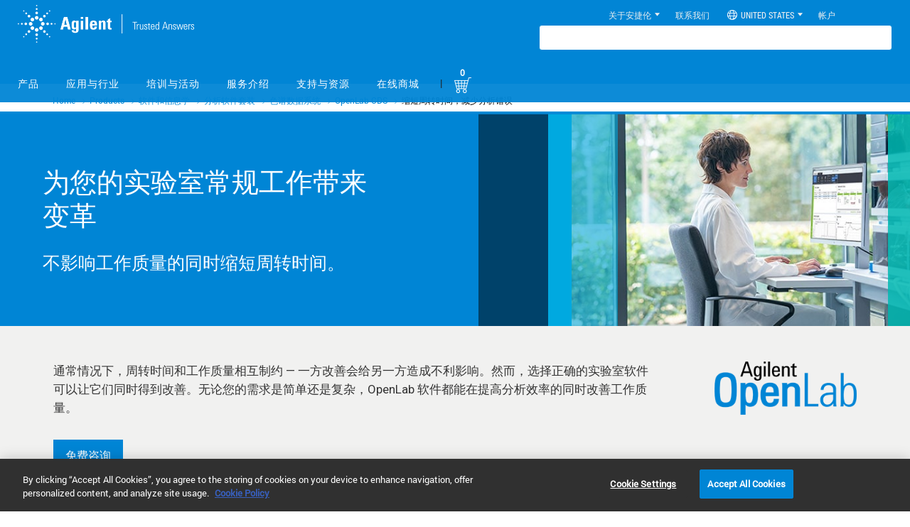

--- FILE ---
content_type: text/html; charset=UTF-8
request_url: https://www.agilent.com/zh-cn/product/software-informatics/analytical-software-suite/chromatography-data-systems/openlab-cds/transform-your-lab
body_size: 41612
content:

















	
	
		
		
		
		
		
		
		
		
		

	

	
	



            
            
            
            <!DOCTYPE html>
<!-- mainAssetLang :: zh envHost :: https://www.agilent.com/  -->
<meta http-equiv="X-UA-Compatible" content="IE=edge" >
<!--[if lt IE 7]><html lang="zh" class="no-js lt-ie9 lt-ie8 lt-ie7"><![endif]-->
<!--[if IE 7]><html lang="zh" class="no-js lt-ie9 lt-ie8"><![endif]-->
<!--[if IE 8]><html lang="zh" class="no-js lt-ie9"><![endif]-->
<!--[if gt IE 8]><html lang="zh" class="no-js"><![endif]-->
<head><script src='/cs/agilent_scripts/target.js'></script><script src='/cs/agilent_scripts/launch.js'></script><script type="text/javascript">/*
 Copyright and licenses see https://www.dynatrace.com/company/trust-center/customers/reports/ */
(function(){function Ya(){var za;(za=void 0===ab.dialogArguments&&navigator.cookieEnabled)||(document.cookie="__dTCookie=1;SameSite=Lax",za=document.cookie.includes("__dTCookie"),za=(document.cookie="__dTCookie=1; expires=Thu, 01-Jan-1970 00:00:01 GMT",za));return za}function Fa(){if(Ya()){var za=ab.dT_,Xa=null==za?void 0:za.platformPrefix,db;if(db=!za||Xa){var Ba;db=(null===(Ba=document.currentScript)||void 0===Ba?void 0:Ba.getAttribute("data-dtconfig"))||"app=717c68634dfb8989|coo=1|cors=1|owasp=1|featureHash=A7NQVfghqrx|doNotDetect=scr|msl=153600|xb=.*www^bs.google-analytics^bs.com.*|rdnt=1|cuc=o50crmur|srms=2,1,0,0%2Ftextarea%2Cinput%2Cselect%2Coption;0%2Fdatalist;0%2Fform%20button;0%2F%5Bdata-dtrum-input%5D;0%2F.data-dtrum-input;1%2F%5Edata%28%28%5C-.%2B%24%29%7C%24%29|mel=100000|dpvc=1|md=mdcc1=cSEARCH_displayName,mdcc2=c.ASPXAUTH,mdcc6=c_gid,mdcc7=c_ga,mdcc8=c_ga,mdcc9=c.ASPXAUTH,mdcc11=a.widget-total-price,mdcc12=cGenomicsCartCount,mdcc13=cGenomicsCart,mdcc14=bs.pageName,mdcc17=dgclid,mdcc18=bdocument.referrer,mdcc19=bnavigator.userAgent,mdcc20=dutm_source,mdcc21=dutm_medium,mdcc22=dutm_campaign,mdcc24=dutm_content,mdcc25=drecomPartNumber,mdcc26=bwindow.digitalData.search.term,mdcc27=ds,mdcc28=bwindow.document.location.pathname,mdcc29=a.text-right #orderTotalVal .innerText,mdcc30=a.totalVatValue,mdcc31=cCartValue,mdcc32=blocalStorage.number_of_items,mdcc33=bwindow.resultCurrencyVal,mdcc34=bdataLayer.sessionId,mdcc35=adiv.content.short ^rb h1,mdcc36=a.order-date|srad=0|lastModification=1769518385611|tp=500,50,0|srbbv=2|agentUri=/store/ruxitagentjs_A7NQVfghqrx_10329260115094557.js|reportUrl=https://bf65058mmn.bf.dynatrace.com/bf|auto=1|domain=agilent.com|rid=RID_1529829773|rpid=-1225987870";
db=(Ba=null==za?void 0:za.minAgentVersion)&&"10329260115094557"<`${Ba}`?(console.log("[CookiePrefix/initConfig] Min agent version detected, and javascript agent is older - the javascript agent will not be initialized!"),!1):Xa&&!db.includes(`cuc=${Xa}`)?(console.log(`[CookiePrefix/initConfig] value of platformPrefix [${Xa}] does not match the "cuc" value in the current config - initConfig will not initialize!`),!1):!0}db&&(za={cfg:"app=717c68634dfb8989|coo=1|cors=1|owasp=1|featureHash=A7NQVfghqrx|doNotDetect=scr|msl=153600|xb=.*www^bs.google-analytics^bs.com.*|rdnt=1|cuc=o50crmur|srms=2,1,0,0%2Ftextarea%2Cinput%2Cselect%2Coption;0%2Fdatalist;0%2Fform%20button;0%2F%5Bdata-dtrum-input%5D;0%2F.data-dtrum-input;1%2F%5Edata%28%28%5C-.%2B%24%29%7C%24%29|mel=100000|dpvc=1|md=mdcc1=cSEARCH_displayName,mdcc2=c.ASPXAUTH,mdcc6=c_gid,mdcc7=c_ga,mdcc8=c_ga,mdcc9=c.ASPXAUTH,mdcc11=a.widget-total-price,mdcc12=cGenomicsCartCount,mdcc13=cGenomicsCart,mdcc14=bs.pageName,mdcc17=dgclid,mdcc18=bdocument.referrer,mdcc19=bnavigator.userAgent,mdcc20=dutm_source,mdcc21=dutm_medium,mdcc22=dutm_campaign,mdcc24=dutm_content,mdcc25=drecomPartNumber,mdcc26=bwindow.digitalData.search.term,mdcc27=ds,mdcc28=bwindow.document.location.pathname,mdcc29=a.text-right #orderTotalVal .innerText,mdcc30=a.totalVatValue,mdcc31=cCartValue,mdcc32=blocalStorage.number_of_items,mdcc33=bwindow.resultCurrencyVal,mdcc34=bdataLayer.sessionId,mdcc35=adiv.content.short ^rb h1,mdcc36=a.order-date|srad=0|lastModification=1769518385611|tp=500,50,0|srbbv=2|agentUri=/store/ruxitagentjs_A7NQVfghqrx_10329260115094557.js|reportUrl=https://bf65058mmn.bf.dynatrace.com/bf|auto=1|domain=agilent.com|rid=RID_1529829773|rpid=-1225987870",
iCE:Ya,platformCookieOffset:null==za?void 0:za.platformCookieOffset},Xa&&(za.platformPrefix=Xa),ab.dT_=za)}}function Wa(za){return"function"==typeof za}function fb(){let za=window.performance;return za&&Da&&Ta&&!!za.timeOrigin&&Wa(za.now)&&Wa(za.getEntriesByType)&&Wa(za.getEntriesByName)&&Wa(za.setResourceTimingBufferSize)&&Wa(za.clearResourceTimings)}this.dT_&&dT_.prm&&dT_.prm();var ab="undefined"!=typeof globalThis?globalThis:"undefined"!=typeof window?window:void 0,Ta="function"==typeof PerformanceResourceTiming||
"object"==typeof PerformanceResourceTiming,Da="function"==typeof PerformanceNavigationTiming||"object"==typeof PerformanceNavigationTiming;if((!("documentMode"in document)||Number.isNaN(document.documentMode))&&fb()){let za=ab.dT_;!za||!za.cfg&&za.platformPrefix?Fa():za.gCP||(ab.console.log("Duplicate agent injection detected, turning off redundant initConfig."),za.di=1)}})();
(function(){function Ya(){let f=0;try{f=Math.round(Pa.performance.timeOrigin)}catch(q){}if(0>=f||Number.isNaN(f)||!Number.isFinite(f))de.push({severity:"Warning",type:"ptoi",text:`performance.timeOrigin is invalid, with a value of [${f}]. Falling back to performance.timing.navigationStart`}),f=Ne;return zd=f,Ue=Fa,zd}function Fa(){return zd}function Wa(){return Ue()}function fb(){let f=0;try{f=Math.round(Pa.performance.now())}catch(q){}return 0>=f||Number.isNaN(f)||!Number.isFinite(f)?Date.now()-
Ue():f}function ab(f,q){if(!q)return"";var y=f+"=";f=q.indexOf(y);if(0>f)return"";for(;0<=f;){if(0===f||" "===q.charAt(f-1)||";"===q.charAt(f-1))return y=f+y.length,f=q.indexOf(";",f),0<=f?q.substring(y,f):q.substring(y);f=q.indexOf(y,f+y.length)}return""}function Ta(f){return ab(f,document.cookie)}function Da(){}function za(f,q=[]){var y;if(!f||"object"!=typeof f&&"function"!=typeof f)return!1;let R="number"!=typeof q?q:[],U=null,ua=[];switch("number"==typeof q?q:5){case 0:U="Array";break;case 1:U=
"Boolean";break;case 2:U="Number";break;case 3:U="String";break;case 4:U="Function";break;case 5:U="Object";break;case 6:U="Date";ua.push("getTime");break;case 7:U="Error";ua.push("name","message");break;case 8:U="Element";break;case 9:U="HTMLElement";break;case 10:U="HTMLImageElement";ua.push("complete");break;case 11:U="PerformanceEntry";break;case 13:U="PerformanceResourceTiming";break;case 14:U="PerformanceNavigationTiming";break;case 15:U="CSSRule";ua.push("cssText","parentStyleSheet");break;
case 16:U="CSSStyleSheet";ua.push("cssRules","insertRule");break;case 17:U="Request";ua.push("url");break;case 18:U="Response";ua.push("ok","status","statusText");break;case 19:U="Set";ua.push("add","entries","forEach");break;case 20:U="Map";ua.push("set","entries","forEach");break;case 21:U="Worker";ua.push("addEventListener","postMessage","terminate");break;case 22:U="XMLHttpRequest";ua.push("open","send","setRequestHeader");break;case 23:U="SVGScriptElement";ua.push("ownerSVGElement","type");break;
case 24:U="HTMLMetaElement";ua.push("httpEquiv","content","name");break;case 25:U="HTMLHeadElement";break;case 26:U="ArrayBuffer";break;case 27:U="ShadowRoot",ua.push("host","mode")}let {Re:cb,cf:Mb}={Re:U,cf:ua};if(!cb)return!1;q=Mb.length?Mb:R;if(!R.length)try{if(Pa[cb]&&f instanceof Pa[cb]||Object.prototype.toString.call(f)==="[object "+cb+"]")return!0;if(f&&f.nodeType&&1===f.nodeType){let Wb=null===(y=f.ownerDocument.defaultView)||void 0===y?void 0:y[cb];if("function"==typeof Wb&&f instanceof
Wb)return!0}}catch(Wb){}for(let Wb of q)if("string"!=typeof Wb&&"number"!=typeof Wb&&"symbol"!=typeof Wb||!(Wb in f))return!1;return!!q.length}function Xa(f,q,y,R){"undefined"==typeof R&&(R=Ba(q,!0));"boolean"==typeof R&&(R=Ba(q,R));f===Pa?we&&we(q,y,R):ee&&za(f,21)?Ge.call(f,q,y,R):f.addEventListener&&(f===Pa.document||f===Pa.document.documentElement?hh.call(f,q,y,R):we.call(f,q,y,R));R=!1;for(let U=Ad.length;0<=--U;){let ua=Ad[U];if(ua.object===f&&ua.event===q&&ua.Z===y){R=!0;break}}R||Ad.push({object:f,
event:q,Z:y})}function db(f,q,y,R){for(let U=Ad.length;0<=--U;){let ua=Ad[U];if(ua.object===f&&ua.event===q&&ua.Z===y){Ad.splice(U,1);break}}"undefined"==typeof R&&(R=Ba(q,!0));"boolean"==typeof R&&(R=Ba(q,R));f===Pa?Bf&&Bf(q,y,R):f.removeEventListener&&(f===Pa.document||f===Pa.document.documentElement?Qg.call(f,q,y,R):Bf.call(f,q,y,R))}function Ba(f,q){let y=!1;try{if(we&&Vh.includes(f)){let R=Object.defineProperty({},"passive",{get(){y=!0}});we("test",Da,R)}}catch(R){}return y?{passive:!0,capture:q}:
q}function ta(){let f=Ad;for(let q=f.length;0<=--q;){let y=f[q];db(y.object,y.event,y.Z)}Ad=[]}function ka(f){return"function"==typeof f}function xa(f){if(f&&void 0!==f[qg])return f[qg];let q=ka(f)&&/{\s+\[native code]/.test(Function.prototype.toString.call(f));return f&&(f[qg]=q),q}function va(f,q,...y){return void 0!==Function.prototype.bind&&xa(Function.prototype.bind)?Function.prototype.bind.call(f,q,...y):function(...R){return f.apply(q,(y||[]).concat(Array.prototype.slice.call(arguments)||[]))}}
function sa(){if(Pf){let f=new Pf;if(Kd)for(let q of Rg)void 0!==Kd[q]&&(f[q]=va(Kd[q],f));return f}return new Pa.XMLHttpRequest}function Ka(){return Bc()}function hb(f,q,...y){function R(){delete Rd[U];f.apply(this,arguments)}let U,ua=He;return"apply"in ua?(y.unshift(R,q),U=ua.apply(Pa,y)):U=ua(R,q),Rd[U]=!0,U}function F(f){delete Rd[f];let q=ke;"apply"in q?q.call(Pa,f):q(f)}function L(f){xe.push(f)}function X(f){let q=xe.length;for(;q--;)if(xe[q]===f){xe.splice(q,1);break}}function pa(){return xe}
function M(f,q){return Gd(f,q)}function Y(f){Sd(f)}function fa(f,q){if(!Qf||!Rf)return"";f=new Qf([f],{type:q});return Rf(f)}function S(f,q){return mf?new mf(f,q):void 0}function C(f){"function"==typeof f&&rg.push(f)}function V(){return rg}function ia(){return Ne}function Q(f){function q(...y){if("number"!=typeof y[0]||!Rd[y[0]])try{return f.apply(this,y)}catch(R){return f(y[0])}}return q[Wh]=f,q}function ma(){return de}function ra(){Ue=Ya;Bc=()=>Math.round(Ue()+fb());(Number.isNaN(Bc())||0>=Bc()||
!Number.isFinite(Bc()))&&(Bc=()=>Date.now())}function Qa(){Ie&&(Pa.clearTimeout=ke,Pa.clearInterval=Sd,Ie=!1)}function lb(f){f=encodeURIComponent(f);let q=[];if(f)for(let y=0;y<f.length;y++){let R=f.charAt(y);q.push(Cf[R]||R)}return q.join("")}function bb(f){return f.includes("^")&&(f=f.split("^^").join("^"),f=f.split("^dq").join('"'),f=f.split("^rb").join(">"),f=f.split("^lb").join("<"),f=f.split("^p").join("|"),f=f.split("^e").join("="),f=f.split("^s").join(";"),f=f.split("^c").join(","),f=f.split("^bs").join("\\")),
f}function sb(){return le}function Gb(f){le=f}function Rb(f){let q=Na("rid"),y=Na("rpid");q&&(f.rid=q);y&&(f.rpid=y)}function Xb(f){if(f=f.xb){f=bb(f);try{le=new RegExp(f,"i")}catch(q){}}else le=void 0}function bc(f){return"n"===f||"s"===f||"l"===f?`;SameSite=${Sg[f]}`:""}function ha(f,q,y){let R=1,U=0;do document.cookie=f+'=""'+(q?";domain="+q:"")+";path="+y.substring(0,R)+"; expires=Thu, 01 Jan 1970 00:00:01 GMT;",R=y.indexOf("/",R),U++;while(-1!==R&&5>U)}function ya(f,q=document.cookie){return ab(f,
q)}function Pb(f){var q;return function(){if(q)return q;var y,R,U,ua,cb=-1!==Sf?Sf:(null===(R=null===(y=Pa.dT_)||void 0===y?void 0:y.scv)||void 0===R?void 0:R.call(y,"postfix"))||(null===(ua=null===(U=Pa.dT_)||void 0===U?void 0:U.gCP)||void 0===ua?void 0:ua.call(U));y=(y=(Sf=cb,cb))?"".concat(f).concat(y):f;return q=y,y}}function Cc(){let f=(document.domain||location.hostname||"").split(".");return 1>=f.length?[]:f}function ob(f,q){q=`dTValidationCookieValue;path=/;domain=${f}${bc(q)}`;return document.cookie=
`${nf()}=${q}`,ya(nf())?(ha(nf(),f,"/"),!0):!1}function nc(){var f=Tg.dT_.scv("agentUri");if(!f)return"ruxitagentjs";f=f.substring(f.lastIndexOf("/")+1);return f.includes("_")?f.substring(0,f.indexOf("_")):f}function Db(){return Pa.dT_}function Hb(f){ca("eao")?ye=f:Pa.console.log(`${Tf} App override configuration is not enabled! The provided app config callback method will not be invoked!`)}function hc(f){let q=navigator.userAgent;if(!q)return null;let y=q.indexOf("DTHybrid/1.0");return-1===y?null:
(f=q.substring(y).match(new RegExp(`(^|\\s)${f}=([^\\s]+)`)))?f[2]:null}function T(){return navigator.userAgent.includes("Googlebot")||navigator.userAgent.includes("AdsBot-Google")}function aa(f){let q=f,y=Math.pow(2,32);return function(){return q=(1664525*q+1013904223)%y,q/y}}function Ja(f,q){return Number.isNaN(f)||Number.isNaN(q)?Math.floor(33*td()):Math.floor(td()*(q-f+1))+f}function da(f){if(Number.isNaN(f)||0>f)return"";var q=Pa.crypto;if(q&&!T())q=q.getRandomValues(new Uint8Array(f));else{q=
[];for(var y=0;y<f;y++)q.push(Ja(0,32))}f=Array(f);for(y=0;y<q.length;y++){let R=Math.abs(q[y]%32);f.push(String.fromCharCode(R+(9>=R?48:55)))}return f.join("")}function Za(f=!0){Ve=f}function mb(){return Td}function Ha(){let f=Pa.dT_;try{let U=Pa.parent;for(;U&&U!==Pa;){let ua=U.dT_;var q;if(q=!!(ua&&"ea"in ua)&&"10329260115094557"===ua.version){var y=f,R=ua;let cb=!y.bcv("ac")||y.scv("app")===R.scv("app"),Mb=y.scv("postfix"),Wb=R.scv("postfix");q=cb&&Mb===Wb}if(q)return ua.tdto();U=U!==U.parent?
U.parent:void 0}}catch(U){}return f}function Tb(f,q="",y){var R=f.indexOf("h"),U=f.indexOf("v"),ua=f.indexOf("e");let cb=f.substring(f.indexOf("$")+1,R);R=-1!==U?f.substring(R+1,U):f.substring(R+1);!q&&-1!==U&&(-1!==ua?q=f.substring(U+1,ua):q=f.substring(U+1));f=null;y||(U=Number.parseInt(cb.split("_")[0]),ua=Bc()%We,y=(ua<U&&(ua+=We),U+9E5>ua));return y&&(f={frameId:cb,actionId:"-"===R?"-":Number.parseInt(R),visitId:""}),{visitId:q,Fd:f}}function Ib(f,q,y){var R=Ia("pcl");R=f.length-R;0<R&&f.splice(0,
R);R=Bd(ya(Ed(),y));let U=[],ua=R?`${R}$`:"";for(cb of f)"-"!==cb.actionId&&U.push(`${ua}${cb.frameId}h${cb.actionId}`);f=U.join("p");var cb=(f||(Ve&&(zc(!0,"a",y),Za(!1)),f+=`${R}$${Td}h-`),f+=`v${q||J(y)}`,f+="e0",f);yc(of(),cb,void 0,ca("ssc"))}function $b(f,q=document.cookie){var y=ya(of(),q);q=[];if(y&&"-"!==y){var R=y.split("p");y="";for(let U of R)R=Tb(U,y,f),y=R.visitId,R.Fd&&q.push(R.Fd);for(let U of q)U.visitId=y}return q}function Dc(f,q){let y=document.cookie;q=$b(q,y);let R=!1;for(let U of q)U.frameId===
Td&&(U.actionId=f,R=!0);R||q.push({frameId:Td,actionId:f,visitId:""});Ib(q,void 0,y)}function oc(){return Hd}function yb(f,q){try{Pa.localStorage.setItem(f,q)}catch(y){}}function pb(f){try{Pa.localStorage.removeItem(f)}catch(q){}}function x(f){try{return Pa.localStorage.getItem(f)}catch(q){}return null}function t(f,q=document.cookie||""){return q.split(f+"=").length-1}function r(f,q){var y=t(f,q);if(1<y){q=Na("domain")||Pa.location.hostname;let R=Pa.location.hostname,U=Pa.location.pathname,ua=0,cb=
0;ud.add(f);do{let Mb=R.substring(ua);if(Mb!==q||"/"!==U){ha(f,Mb===q?"":Mb,U);let Wb=t(f);Wb<y&&(ud.add(Mb),y=Wb)}ua=R.indexOf(".",ua)+1;cb++}while(0!==ua&&10>cb&&1<y);Na("domain")&&1<y&&ha(f,"",U)}}function I(){var f=document.cookie;r(of(),f);r(Ed(),f);r(od(),f);f=ud.size;0<f&&f!==Xe&&(Xe=f,de.push({severity:"Error",type:"dcn",text:`Duplicate cookie name${1!==f?"s":""} detected: ${Array.from(ud).join(",")}`}))}function O(){ud=new Set;I();L(function(f,q,y,R){0===ud.size||q||(f.av(R,"dCN",Array.from(ud).join(",")),
ud.clear(),Xe=0)})}function J(f){return oa(f)||zc(!0,"c",f)}function oa(f){if(P(f)<=Bc())return zc(!0,"t",f);let q=tb(f);if(q){let y=ih.exec(q);f=y&&3===y.length&&32===y[1].length&&!Number.isNaN(Number.parseInt(y[2]))?(Ub(Cd(),q),q):zc(!0,"i",f)}else f=zc(!0,"c",f);return f}function ba(f,q){var y=Bc();q=Ic(q).nc;f&&(q=y);ad(y+Ye+"|"+q);bd()}function gb(f){let q="t"+(Bc()-P(f));zc(!0,q,f)}function tb(f){var q,y;return null!==(y=null===(q=$b(!0,f)[0])||void 0===q?void 0:q.visitId)&&void 0!==y?y:tc(Cd())}
function pc(){let f=da(Ld);try{f=f.replace(/\d/g,function(q){q=.1*Number.parseInt(q);return String.fromCharCode(Math.floor(25*q+65))})}catch(q){throw za(q,7),q;}return f+="-0",f}function Yb(f,q){let y=$b(!1,q);Ib(y,f,q);Ub(Cd(),f);ba(!0)}function Ec(f,q,y){return zc(f,q,y)}function zc(f,q,y){f&&(Oe=!0);f=tb(y);y=pc();Yb(y);if(tb(document.cookie))for(let R of Md)R(y,Oe,q,f);return y}function Gc(f){Md.push(f)}function Mc(f){f=Md.indexOf(f);-1!==f&&Md.splice(f)}function bd(f){pf&&F(pf);pf=hb(Yc,P(f)-
Bc())}function Yc(){let f=document.cookie;return P(f)<=Bc()?(rb(gb,[f]),!0):(K(bd),!1)}function ad(f){let q=va(yc,null,od(),f,void 0,ca("ssc"));q();let y=ya(od());""!==y&&f!==y&&(I(),q(),f===ya(od())||sg||(de.push({severity:"Error",type:"dcn",text:"Could not sanitize cookies"}),sg=!0));Ub(od(),f)}function id(f,q){q=ya(f,q);return q||(q=tc(f)||""),q}function jd(){var f=oa()||"";Ub(Cd(),f);f=id(od());ad(f);pb(Cd());pb(od())}function Ic(f){let q={bd:0,nc:0};if(f=id(od(),f))try{let y=f.split("|");2===
y.length&&(q.bd=Number.parseInt(y[0]),q.nc=Number.parseInt(y[1]))}catch(y){}return q}function P(f){f=Ic(f);return Math.min(f.bd,f.nc+Df)}function Z(f){Ye=f}function D(){let f=Oe;return Oe=!1,f}function qa(){Yc()||ba(!1)}function Ga(){if(ca("nsfnv")){var f=ya(Ed());if(!f.includes(`${Ze}-`)){let q=Ca(f).serverId;f=f.replace(`${Ze}${q}`,`${Ze}${`${-1*Ja(2,me)}`.replace("-","-2D")}`);pd(f)}}}function Oa(){K(function(){if(!ed()){let f=-1*Ja(2,me),q=da(Ld);pd(`v_4${Ze}${`${f}`.replace("-","-2D")}_sn_${q}`)}},
!0);Gc(Ga)}function Ca(f){var q;let y={},R={sessionId:"",serverId:"",overloadState:0,appState:y};var U=f.split($e);if(2<U.length&&0===U.length%2){f=+U[1];if(Number.isNaN(f)||3>f)return R;f={};for(var ua=2;ua<U.length;ua++){let cb=U[ua];cb.startsWith(Uf)?y[cb.substring(6).toLowerCase()]=+U[ua+1]:f[cb]=U[ua+1];ua++}f.sn?(U=f.sn,R.sessionId=U.length===Ld||12>=U.length?U:""):R.sessionId="hybrid";if(f.srv){a:{U=f.srv.replace("-2D","-");if(!Number.isNaN(+U)&&(ua=Number.parseInt(U),ua>=-me&&ua<=me))break a;
U=""}R.serverId=U}U=+f.ol;1===U&&nb(sc());0<=U&&2>=U&&(R.overloadState=U);f=+f.prv;Number.isNaN(f)||(R.privacyState=1>f||4<f?1:f);f=null===(q=Na("app"))||void 0===q?void 0:q.toLowerCase();q=y[f];!Number.isNaN(q)&&0===q&&nb(sc())}return R}function nb(f){let q=Db();f||(q.disabled=!0,q.overloadPrevention=!0)}function Ra(){if(Ab()||Pa.dynatraceMobile){let f=Ta("dtAdkSettings")||hc("dtAdkSettings")||"";return Ca(f).privacyState||null}return null}function Ab(){var f,q;let y=Pa.MobileAgent;if(y)return y;
let R=null===(q=null===(f=Pa.webkit)||void 0===f?void 0:f.messageHandlers)||void 0===q?void 0:q.MobileAgent;if(R)return{incrementActionCount:()=>R.postMessage({api:"incrementActionCount"})}}function rb(f,q){return!Zb()||Db().overloadPrevention&&!sc()?null:f.apply(this,q)}function Zb(){let f=Ra();return 2===f||1===f?!1:!ca("coo")||ca("cooO")||sc()}function ac(f,q){try{Pa.sessionStorage.setItem(f,q)}catch(y){}}function Ub(f,q){rb(ac,[f,q])}function tc(f){try{return Pa.sessionStorage.getItem(f)}catch(q){}return null}
function Jc(f){try{Pa.sessionStorage.removeItem(f)}catch(q){}}function wc(f){document.cookie=f+'="";path=/'+(Na("domain")?";domain="+Na("domain"):"")+"; expires=Thu, 01 Jan 1970 00:00:01 GMT;"}function Fc(f,q,y,R){q||0===q?(q=(q+"").replace(/[\n\r;]/g,"_"),f=f+"="+q+";path=/"+(Na("domain")?";domain="+Na("domain"):""),y&&(f+=";expires="+y.toUTCString()),f+=bc(Na("cssm")),R&&"https:"===location.protocol&&(f+=";Secure"),document.cookie=f):wc(f)}function yc(f,q,y,R){rb(Fc,[f,q,y,R])}function Dd(f){return!!f.includes("v_4")}
function md(f){f=ya(Ed(),f);f||(f=(f=tc(Ed()))&&Dd(f)?(pd(f),f):"");return Dd(f)?f:""}function pd(f){yc(Ed(),f,void 0,ca("ssc"))}function vd(f){return(f=f||md())?Ca(f):{sessionId:"",serverId:"",overloadState:0,appState:{}}}function Bd(f){return vd(f).serverId}function ed(f){return vd(f).sessionId}function sc(){return navigator.userAgent.includes(Nd)}function ze(f){let q={};f=f.split("|");for(let y of f)f=y.split("="),2===f.length&&(q[f[0]]=decodeURIComponent(f[1].replace(/\+/g," ")));return q}function A(){let f=
nc();return(f.indexOf("dbg")===f.length-3?f.substring(0,f.length-3):f)+"_"+Na("app")+"_Store"}function B(f,q={},y){f=f.split("|");for(var R of f){f=R;let U=R.indexOf("="),ua;-1===U?(ua=f,q[ua]="1"):(f=R.substring(0,U),ua=f,q[ua]=R.substring(U+1,R.length))}!y&&(y=q.spc)&&(R=document.createElement("textarea"),R.innerHTML=y,q.spc=R.value);return q}function E(f){var q;return null!==(q=lc[f])&&void 0!==q?q:Ud[f]}function ca(f){f=E(f);return"false"===f||"0"===f?!1:!!f}function Ia(f){var q=E(f);q=Number.parseInt(q);
return Number.isNaN(q)&&(q=Ud[f]),q}function Na(f){if("app"===f){a:{try{if(ye){var q=ye();if(q&&"string"==typeof q&&qf.test(q)){var y=q;break a}Pa.console.log(`${Tf} Registered app config callback method did not return a string in the correct app id format ${qf} The default app ID will be used instead! Got value: ${q}`)}}catch(R){Pa.console.log(`${Tf} Failed to execute the registered app config callback method! The default app ID will be used instead!`,R)}y=void 0}if(y)return y}return(E(f)||"")+""}
function ib(f,q){lc[f]=q+""}function zb(f){return lc=f,lc}function Eb(f){let q=lc[f];q&&(lc[f]=q.includes("#"+f.toUpperCase())?"":q)}function Jb(f){var q=f.agentUri;null!=q&&q.includes("_")&&(q=/([A-Za-z]*)\d{0,4}_(\w*)_\d+/g.exec(q))&&q.length&&2<q.length&&(f.featureHash=q[2])}function cc(f){var q=Db().platformCookieOffset;if("number"==typeof q){a:{var y=Na("cssm");var R=Cc();if(R.length)for(q=R.slice(q);q.length;){if(ob(q.join("."),y)){y=q.join(".");break a}q.shift()}y=""}y&&(f.domain=y)}else if(y=
f.domain||"",q=(q=location.hostname)&&y?q===y||q.includes("."+y,q.length-("."+y).length):!0,!y||!q){f.domainOverride||(f.domainOriginal=f.domain||"",f.domainOverride=`${location.hostname},${y}`,delete f.domain);a:{R=Na("cssm");let ua=Cc().reverse();if(ua.length){var U=ua[0];for(let cb=1;cb<=ua.length;cb++){if(ob(U,R)){R=U;break a}let Mb=ua[cb];Mb&&(U=`${Mb}.${U}`)}}R=""}R&&(f.domain=R);q||de.push({type:"dpi",severity:"Warning",text:`Configured domain "${y}" is invalid for current location "${location.hostname}". Agent will use "${f.domain}" instead.`})}}
function m(f,q){cc(f);let y=lc.pVO;(y&&(f.pVO=y),q)||(f.bp=(f.bp||Ud.bp)+"")}function u(f,q){if(null==f||!f.attributes)return q;let y=q;var R=f.attributes.getNamedItem("data-dtconfig");if(!R)return y;f=f.src;R=R.value;let U={};lc.legacy="1";var ua=/([A-Za-z]*)_(\w*)_(\d+)/g;let cb=null;ua=(f&&(cb=ua.exec(f),null!=cb&&cb.length&&(U.agentUri=f,U.featureHash=cb[2],U.agentLocation=f.substring(0,f.indexOf(cb[1])-1),U.buildNumber=cb[3])),R&&B(R,U,!0),cc(U),U);if(!q)y=ua;else if(!ua.syntheticConfig)return ua;
return y}function v(){return lc}function G(f){return Ud[f]===E(f)}function K(f,q=!1){Zb()?f():q?tg.push(f):ug.push(f)}function ja(){if(!ca("coo")||Zb())return!1;for(let f of ug)hb(f,0);ug=[];ib("cooO",!0);for(let f of tg)f();return tg.length=0,!0}function na(){if(!ca("coo")||!Zb())return!1;ib("cooO",!1);wc(Ed());wc(of());wc(vg());wc("dtAdk");wc(Zc());wc(od());try{Jc(Cd()),Jc(od()),pb(Cd()),pb(od()),Jc(Zc()),Jc(Ed()),pb(A()),pb("dtAdk")}catch(f){}return!0}function Ma(){var f=ya(Zc());if(!f||45!==(null==
f?void 0:f.length))if(f=x(Zc())||tc(Zc()),45!==(null==f?void 0:f.length)){jh=!0;let q=Bc()+"";f=(q+=da(45-q.length),q)}return Va(f),f}function Va(f){let q;if(ca("dpvc")||ca("pVO"))Ub(Zc(),f);else{q=new Date;var y=q.getMonth()+Math.min(24,Math.max(1,Ia("rvcl")));q.setMonth(y);y=Zc();rb(yb,[y,f])}yc(Zc(),f,q,ca("ssc"))}function eb(){return jh}function qb(f){let q=ya(Zc());wc(Zc());Jc(Zc());pb(Zc());ib("pVO",!0);Va(q);f&&rb(yb,["dt-pVO","1"]);jd()}function Bb(){pb("dt-pVO");ca("pVO")&&(ib("pVO",!1),
Ma());Jc(Zc());jd()}function jc(f,q,y,R,U,ua){let cb=document.createElement("script");cb.setAttribute("src",f);q&&cb.setAttribute("defer","defer");y&&(cb.onload=y);R&&(cb.onerror=R);U&&cb.setAttribute("id",U);if(f=ua){var Mb;f=null!=(null===(Mb=document.currentScript)||void 0===Mb?void 0:Mb.attributes.getNamedItem("integrity"))}f&&cb.setAttribute("integrity",ua);cb.setAttribute("crossorigin","anonymous");ua=document.getElementsByTagName("script")[0];ua.parentElement.insertBefore(cb,ua)}function qc(f){return Vf+
"/"+Pe+"_"+f+"_"+(Ia("buildNumber")||Db().version)+".js"}function Nc(){}function Pc(f,q){return function(){f.apply(q,arguments)}}function Nb(f){if(!(this instanceof Nb))throw new TypeError("Promises must be constructed via new");if("function"!=typeof f)throw new TypeError("not a function");this.pa=0;this.Qb=!1;this.ra=void 0;this.Ea=[];kh(f,this)}function kd(f,q){for(;3===f.pa;)f=f.ra;0===f.pa?f.Ea.push(q):(f.Qb=!0,Nb.rb(function(){var y=1===f.pa?q.Ib:q.Jb;if(null===y)(1===f.pa?Vd:Ae)(q.promise,f.ra);
else{try{var R=y(f.ra)}catch(U){Ae(q.promise,U);return}Vd(q.promise,R)}}))}function Vd(f,q){try{if(q===f)throw new TypeError("A promise cannot be resolved with itself.");if(q&&("object"==typeof q||"function"==typeof q)){var y=q.then;if(q instanceof Nb){f.pa=3;f.ra=q;wg(f);return}if("function"==typeof y){kh(Pc(y,q),f);return}}f.pa=1;f.ra=q;wg(f)}catch(R){Ae(f,R)}}function Ae(f,q){f.pa=2;f.ra=q;wg(f)}function wg(f){2===f.pa&&0===f.Ea.length&&Nb.rb(function(){f.Qb||Nb.Wb(f.ra)});for(var q=0,y=f.Ea.length;q<
y;q++)kd(f,f.Ea[q]);f.Ea=null}function Xh(f,q,y){this.Ib="function"==typeof f?f:null;this.Jb="function"==typeof q?q:null;this.promise=y}function kh(f,q){var y=!1;try{f(function(R){y||(y=!0,Vd(q,R))},function(R){y||(y=!0,Ae(q,R))})}catch(R){y||(y=!0,Ae(q,R))}}function xg(){return yg.rb=function(f){if("string"==typeof f)throw Error("Promise polyfill called _immediateFn with string");f()},yg.Wb=()=>{},yg}function Ef(){var f;(f=void 0===Pa.dialogArguments&&navigator.cookieEnabled)||(document.cookie="__dTCookie=1;SameSite=Lax",
f=document.cookie.includes("__dTCookie"),f=(document.cookie="__dTCookie=1; expires=Thu, 01-Jan-1970 00:00:01 GMT",f));return f}function zg(){var f,q;try{null===(q=null===(f=Ab())||void 0===f?void 0:f.incrementActionCount)||void 0===q||q.call(f)}catch(y){}}function Wf(){let f=Pa.dT_;Pa.dT_={di:0,version:"10329260115094557",cfg:f?f.cfg:"",iCE:f?Ef:function(){return navigator.cookieEnabled},ica:1,disabled:!1,disabledReason:"",overloadPrevention:!1,gAST:ia,ww:S,stu:fa,nw:Ka,st:hb,si:M,aBPSL:L,rBPSL:X,
gBPSL:pa,aBPSCC:C,gBPSCC:V,buildType:"dynatrace",gSSV:tc,sSSV:Ub,rSSV:Jc,rvl:pb,iVSC:Dd,p3SC:Ca,dC:wc,sC:yc,esc:lb,gSId:Bd,gDtc:ed,gSC:md,sSC:pd,gC:Ta,cRN:Ja,cRS:da,cfgO:v,pCfg:ze,pCSAA:B,cFHFAU:Jb,sCD:m,bcv:ca,ncv:Ia,scv:Na,stcv:ib,rplC:zb,cLSCK:A,gFId:mb,gBAU:qc,iS:jc,eWE:K,oEIEWA:rb,eA:ja,dA:na,iNV:eb,gVID:Ma,dPV:qb,ePV:Bb,sVIdUP:Za,sVTT:Z,sVID:Yb,rVID:oa,gVI:J,gNVIdN:Ec,gARnVF:D,cAUV:qa,uVT:ba,aNVL:Gc,rNVL:Mc,gPC:$b,cPC:Dc,sPC:Ib,clB:Qa,ct:F,aRI:Rb,iXB:Xb,gXBR:sb,sXBR:Gb,de:bb,iEC:zg,rnw:fb,gto:Wa,
ael:Xa,rel:db,sup:Ba,cuel:ta,iAEPOO:Zb,iSM:sc,gxwp:sa,iIO:za,prm:xg,cI:Y,gidi:ma,iDCV:G,gCF:ya,gPSMB:Ra,lvl:x,gCP:null!=f&&f.platformPrefix?function(){return f.platformPrefix||""}:void 0,platformCookieOffset:null==f?void 0:f.platformCookieOffset,tdto:Ha,gFLAI:oc,rACC:Hb,gAN:nc,gAFUA:hc}}function Yh(){xg();var f;Pf=Pa.XMLHttpRequest;var q=null===(f=Pa.XMLHttpRequest)||void 0===f?void 0:f.prototype;if(q){Kd={};for(let R of Rg)void 0!==q[R]&&(Kd[R]=q[R])}we=Pa.addEventListener;Bf=Pa.removeEventListener;
hh=Pa.document.addEventListener;Qg=Pa.document.removeEventListener;He=Pa.setTimeout;Gd=Pa.setInterval;Ie||(ke=Pa.clearTimeout,Sd=Pa.clearInterval);f=Ef?Ef():navigator.cookieEnabled;var y;q=ya("dtAdkSettings")||(null===(y=ne)||void 0===y?void 0:y.getItem("dtAdkSettings"))||hc("dtAdkSettings")||"";y=1===(Ca(q).overloadState||null);if(f){if(y)return!1}else return!1;return!0}function af(...f){Pa.console.log.apply(Pa.console,f)}this.dT_&&dT_.prm&&dT_.prm();var Tg="undefined"!=typeof window?window:self,
Pa="undefined"!=typeof globalThis?globalThis:"undefined"!=typeof window?window:void 0,ke,Sd,He,Gd,zd,Ue,Wh=Symbol.for("dt_2");Symbol.for("dt_3");var we,Bf,hh,Qg,ee=Pa.Worker,Ge=ee&&ee.prototype.addEventListener,Ad=[],Vh=["touchstart","touchend","scroll"],qg=Symbol.for("dt2-isNativeFunction"),Pf,Rg="abort getAllResponseHeaders getResponseHeader open overrideMimeType send setRequestHeader".split(" "),Kd,mf=Pa.Worker,Qf=Pa.Blob,Rf=Pa.URL&&Pa.URL.createObjectURL,Ie=!1,xe,rg=[],de=[],Ne,ne,Rd={},Bc,Cf=
{"!":"%21","~":"%7E","*":"%2A","(":"%28",")":"%29","'":"%27",jg:"%24",";":"%3B",",":"%2C"},le,Sg={l:"Lax",s:"Strict",n:"None"},Sf=-1,of=Pb("dtPC"),Ed=Pb("dtCookie"),od=Pb("rxvt"),Zc=Pb("rxVisitor"),nf=Pb("dTValidationCookie"),vg=Pb("dtSa"),Ud,Tf="[Dynatrace RUM JavaScript]",qf=/^[\da-f]{12,16}$/,ye,td,Be,Ve=!1,Td,We=6E8,Hd,Ld=32,Cd=Pb("rxvisitid"),ud,Xe=0,ih=/([A-Z]+)-(\d+)/,Md=[],Ye,Df,Oe=!1,pf,sg=!1,$e="_",me=32768,Ze=`${$e}srv${$e}`,Uf="app-3A",Nd="RuxitSynthetic",Zh=/c(\w+)=([^ ]+(?: (?!c?\w+=)[^ ()c]+)*)/g,
lc={},ug=[],tg=[],jh=!1,Xf,Vf,Pe,$h=setTimeout;Nb.prototype.catch=function(f){return this.then(null,f)};Nb.prototype.then=function(f,q){var y=new this.constructor(Nc);return kd(this,new Xh(f,q,y)),y};Nb.prototype.finally=function(f){var q=this.constructor;return this.then(function(y){return q.resolve(f()).then(function(){return y})},function(y){return q.resolve(f()).then(function(){return q.reject(y)})})};Nb.all=function(f){return new Nb(function(q,y){function R(Mb,Wb){try{if(Wb&&("object"==typeof Wb||
"function"==typeof Wb)){var ld=Wb.then;if("function"==typeof ld){ld.call(Wb,function(Od){R(Mb,Od)},y);return}}U[Mb]=Wb;0===--ua&&q(U)}catch(Od){y(Od)}}if(!f||"undefined"==typeof f.length)return y(new TypeError("Promise.all accepts an array"));var U=Array.prototype.slice.call(f);if(0===U.length)return q([]);for(var ua=U.length,cb=0;cb<U.length;cb++)R(cb,U[cb])})};Nb.allSettled=function(f){return new this(function(q,y){function R(cb,Mb){if(Mb&&("object"==typeof Mb||"function"==typeof Mb)){var Wb=Mb.then;
if("function"==typeof Wb){Wb.call(Mb,function(ld){R(cb,ld)},function(ld){U[cb]={status:"rejected",reason:ld};0===--ua&&q(U)});return}}U[cb]={status:"fulfilled",value:Mb};0===--ua&&q(U)}if(!f||"undefined"==typeof f.length)return y(new TypeError(typeof f+" "+f+" is not iterable(cannot read property Symbol(Symbol.iterator))"));var U=Array.prototype.slice.call(f);if(0===U.length)return q([]);var ua=U.length;for(y=0;y<U.length;y++)R(y,U[y])})};Nb.resolve=function(f){return f&&"object"==typeof f&&f.constructor===
Nb?f:new Nb(function(q){q(f)})};Nb.reject=function(f){return new Nb(function(q,y){y(f)})};Nb.race=function(f){return new Nb(function(q,y){if(!f||"undefined"==typeof f.length)return y(new TypeError("Promise.race accepts an array"));for(var R=0,U=f.length;R<U;R++)Nb.resolve(f[R]).then(q,y)})};Nb.rb="function"==typeof setImmediate&&function(f){setImmediate(f)}||function(f){$h(f,0)};Nb.Wb=function(f){"undefined"!=typeof console&&console&&console.warn("Possible Unhandled Promise Rejection:",f)};var yg=
Nb,Ug="function"==typeof PerformanceResourceTiming||"object"==typeof PerformanceResourceTiming,Ff="function"==typeof PerformanceNavigationTiming||"object"==typeof PerformanceNavigationTiming;(function(){var f,q,y,R;if(R=!("documentMode"in document&&!Number.isNaN(document.documentMode)))R=(R=window.performance)&&Ff&&Ug&&!!R.timeOrigin&&ka(R.now)&&ka(R.getEntriesByType)&&ka(R.getEntriesByName)&&ka(R.setResourceTimingBufferSize)&&ka(R.clearResourceTimings);if(R)if(R=!(null!==(f=navigator.userAgent)&&
void 0!==f&&f.includes("RuxitSynthetic")),!Pa.dT_||!Pa.dT_.cfg||"string"!=typeof Pa.dT_.cfg||"initialized"in Pa.dT_&&Pa.dT_.initialized)null!==(q=Pa.dT_)&&void 0!==q&&q.gCP?af("[CookiePrefix/initCode] initCode with cookie prefix already initialized, not initializing initCode!"):af("InitConfig not found or agent already initialized! This is an injection issue."),Pa.dT_&&(Pa.dT_.di=3);else if(R)try{Wf();Ud={ade:"",aew:!0,apn:"",agentLocation:"",agentUri:"",app:"",ac:!0,async:!1,ase:!1,auto:!1,bp:3,
bs:!1,buildNumber:0,csprv:!0,cepl:16E3,cls:!0,ccNcss:!1,coo:!1,cooO:!1,cssm:"0",cwtDomains:"",cwtUrl:"w2dax4xgw3",cwt:"",cors:!1,cuc:"",cce:!1,cux:!1,postfix:"",dataDtConfig:"",debugName:"",dvl:500,dASXH:!1,disableCookieManager:!1,dKAH:!1,disableLogging:!1,dmo:!1,doel:!1,dpch:!1,dpvc:!1,disableXhrFailures:!1,domain:"",domainOverride:"",domainOriginal:"",doNotDetect:"",ds:!0,dsndb:!1,dsa:!1,dsss:!1,dssv:!0,earxa:!0,eao:!1,exp:!1,eni:!0,etc:!0,expw:!1,instr:"",evl:"",fa:!1,fvdi:!1,featureHash:"",hvt:216E5,
imm:!1,ign:"",iub:"",iqvn:!1,initializedModules:"",lastModification:0,lupr:!0,lab:!1,legacy:!1,lt:!0,mb:"",md:"",mdp:"",mdl:"",mcepsl:100,mdn:5E3,mhl:4E3,mpl:1024,mmds:2E4,msl:3E4,bismepl:2E3,mel:200,mepp:10,moa:30,mrt:3,ntd:!1,nsfnv:!1,ncw:!1,oat:180,ote:!1,owasp:!1,pcl:20,pt:!0,perfbv:1,prfSmpl:0,pVO:!1,peti:!1,raxeh:!0,rdnt:0,nosr:!0,reportUrl:"dynaTraceMonitor",rid:"",ridPath:"",rpid:"",rcdec:12096E5,rtl:0,rtp:2,rtt:1E3,rtu:200,rvcl:24,sl:100,ssc:!1,svNB:!1,srad:!0,srbbv:1,srbw:!0,srcst:!1,srdinitrec:!0,
srmr:100,srms:"1,1,,,",srsr:1E5,srtbv:3,srtd:1,srtr:500,srvr:"",srvi:0,srwo:!1,srre:"",srxcss:!0,srxicss:!0,srficros:!0,srmrc:!1,srsdom:!0,srfirrbv:!0,srcss:!0,srmcrl:1,srmcrv:10,st:3E3,spc:"",syntheticConfig:!1,tal:0,tt:100,tvc:3E3,uxdce:!1,uxdcw:1500,uxrgce:!0,uxrgcm:"100,25,300,3;100,25,300,3",uam:!1,uana:"data-dtname,data-dtName",uanpi:0,pui:!1,usrvd:!0,vrt:!1,vcfi:!0,vcsb:!1,vcit:1E3,vct:50,vcx:50,vscl:0,vncm:1,vrei:"",xb:"",chw:"",xt:0,xhb:""};if(!Yh())throw Error("Error during initCode initialization");
try{ne=Pa.localStorage}catch(wd){}de=[];ra();Ne=Bc();xe=[];Rd={};Ie||(Pa.clearTimeout=Q(ke),Pa.clearInterval=Q(Sd),Ie=!0);let qd=Math.random(),Fd=Math.random();Be=0!==qd&&0!==Fd&&qd!==Fd;if(T()){var U=performance.getEntriesByType("navigation")[0];if(U){f=0;for(var ua in U){let wd=+U[ua];!Number.isNaN(wd)&&Number.isFinite(wd)&&(f+=Math.abs(wd))}var cb=Math.floor(1E4*f)}else cb=Bc();td=aa(cb)}else Be?td=Math.random:td=aa(Bc());Td=Ne%We+"_"+Number.parseInt(Ja(0,1E3)+"");a:{let wd=Db().cfg;lc={reportUrl:"dynaTraceMonitor",
initializedModules:"",dataDtConfig:"string"==typeof wd?wd:""};Db().cfg=lc;let fd=lc.dataDtConfig;fd&&!fd.includes("#CONFIGSTRING")&&(B(fd,lc),Eb("domain"),Eb("auto"),Eb("app"),Jb(lc));let gd=(lc.dataDtConfig||"").includes("#CONFIGSTRING")?null:lc;if(gd=u(document.currentScript,gd),gd)for(let hd in gd)if(Object.prototype.hasOwnProperty.call(gd,hd)){U=hd;cb=lc;ua=U;var Mb=gd[U];"undefined"!=typeof Mb&&(cb[ua]=Mb)}let fe=A();try{let hd=(Mb=ne)&&Mb.getItem(fe);if(hd){let bf=ze(hd),oe=B(bf.config||""),
rf=lc.lastModification||"0",Ag=Number.parseInt((oe.lastModification||bf.lastModification||"0").substring(0,13)),Ki="string"==typeof rf?Number.parseInt(rf.substring(0,13)):rf;if(!(rf&&Ag<Ki)&&(oe.agentUri=oe.agentUri||Na("agentUri"),oe.featureHash=bf.featureHash||Na("featureHash"),oe.agentUri&&Jb(oe),m(oe,!0),Xb(oe),Rb(oe),Ag>(+lc.lastModification||0))){let oj=ca("auto"),pj=ca("legacy");lc=zb(oe);lc.auto=oj?"1":"0";lc.legacy=pj?"1":"0"}}}catch(hd){}m(lc);try{let hd=lc.ign;if(hd&&(new RegExp(hd)).test(Pa.location.href)){var Wb=
(delete Pa.dT_,!1);break a}}catch(hd){}if(sc()){{var ld=navigator.userAgent;let bf=ld.lastIndexOf(Nd);if(-1===bf)var Od={};else{var Qe=ld.substring(bf).matchAll(Zh);if(Qe){ld={};for(var Gf of Qe){let [,oe,rf]=Gf;ld[oe]=rf}Od=ld}else Od={}}}Gf=Od;let hd;for(hd in Gf)if(Object.prototype.hasOwnProperty.call(Gf,hd)&&Gf[hd]){Od=lc;Qe=hd;var pe=Gf[hd];"undefined"!=typeof pe&&(Od[Qe]=pe)}zb(lc)}var Pd=Na("cuc"),Wd,cf;let Xd=null===(cf=null===(Wd=Pa.dT_)||void 0===Wd?void 0:Wd.gCP)||void 0===cf?void 0:cf.call(Wd);
if(Pd&&Xd&&Pd!==Xd)throw Error("platformPrefix and cuc do not match!");Wb=!0}if(!Wb)throw Error("Error during config initialization");O();Xf=Db().disabled;var Kc;if(!(Kc=Na("agentLocation")))a:{let wd=Na("agentUri");if(wd||document.currentScript){let gd=wd||document.currentScript.src;if(gd){let fe=gd.includes("_complete")?2:1,Xd=gd.lastIndexOf("/");for(Wb=0;Wb<fe&&-1!==Xd;Wb++)gd=gd.substring(0,Xd),Xd=gd.lastIndexOf("/");Kc=gd;break a}}let fd=location.pathname;Kc=fd.substring(0,fd.lastIndexOf("/"))}Vf=
Kc;if(Pe=nc(),"true"===ya("dtUseDebugAgent")&&!Pe.includes("dbg")&&(Pe=Na("debugName")||Pe+"dbg"),!ca("auto")&&!ca("legacy")&&!Xf){let wd=Na("agentUri")||qc(Na("featureHash"));ca("async")||"complete"===document.readyState?jc(wd,ca("async"),void 0,void 0,"dtjsagent"):(document.write(`<script id="${"dtjsagentdw"}" type="text/javascript" src="${wd}" crossorigin="anonymous"><\/script>`),document.getElementById("dtjsagentdw")||jc(wd,ca("async"),void 0,void 0,"dtjsagent"))}ya(Ed())&&ib("cooO",!0);Oa();
ib("pVO",!!x("dt-pVO"));K(Ma);Ye=18E5;Df=Ia("hvt")||216E5;let df=Ha();Hd=void 0;df&&"ea"in df&&(Hd=df.gITAID());rb(Dc,[Hd||1])}catch(qd){"platformPrefix and cuc do not match!"===qd.message?(Kc=Pa.dT_,Pa.dT_={minAgentVersion:Kc.minAgentVersion,platformPrefix:(null===(y=Kc.gCP)||void 0===y?void 0:y.call(Kc))||Kc.platformPrefix,platformCookieOffset:Kc.platformCookieOffset},af("[CookiePrefix/initCode] cuc and platformPrefix do not match, disabling agent!")):(delete Pa.dT_,af("JsAgent initCode initialization failed!",
qd))}})()})();
</script><script type="text/javascript" src="/store/ruxitagentjs_A7NQVfghqrx_10329260115094557.js" defer="defer"></script>

<!-- WOMPMOBILE -->

<link rel="dns-prefetch" href="//cdn.wompmobile.com">
<script> (function(f,a,b,c,g){if(/nomobile/i.test(a.cookie)&&!/showmobile/i.test(b.hash)||/frommobile/i.test(b.hash))/frommobile/i.test(b.hash)&&(a.cookie="NoMobile=True; expires="+d.toUTCString()+";");else if(/ipod|phone|mobile|mini|silk/i.test(c)&&!/ipad|tablet/i.test(c)||/yesmobile/i.test(a.cookie)||/showmobile/i.test(b.hash))a.write('<plaintext style="display:none;">'),a.addEventListener("DOMContentLoaded",function(){f.stop&&f.stop();var c=a.getElementsByTagName("script")[0],e=a.createElement("script");
e.src="//www.agilent.com/7356/MobileScript.js";e.id="wompScript";e.onerror=function(){a.cookie="NoMobile=True; expires="+g+";";f.location=b.href};c.parentNode.insertBefore(e,c)})})(window,document,window.location,navigator.userAgent,(new Date(Date.now()+6E5)).toUTCString());</script>

<script src='https://www.agilent.com/scripttemplates/otSDKStub.js' type='text/javascript'  defer charset='UTF-8' data-domain-script='ecd161e1-88a3-499d-9b93-e757e6ad8054' id='onetrust-script' ></script><script language='javascript' type='text/javascript' src='/cs/agilent_scripts/ot-banner.js' defer ></script>
<!-- GTM-->

<script>
(function(w,d,s,l,i){w[l]=w[l]||[];w[l].push({'gtm.start': new Date().getTime(),event:'gtm.js'});
var f=d.getElementsByTagName(s)[0],j=d.createElement(s),dl=l!='dataLayer'?'&l='+l:'';
j.async=true;
j.src='//www.googletagmanager.com/gtm.js?id='+i+dl;
f.parentNode.insertBefore(j,f);
})(window,document,'script','dataLayer','GTM-NC3LF7');
</script>

<meta http-equiv="content-type" content="text/html; charset=UTF-8">
<meta name="viewport" content="width=1250">
<!--<script>
if(navigator.userAgent.match(/Android/i) || navigator.userAgent.match(/iPhone/i)) 
{
    document.write('<meta name="viewport" content="width=1240px" />');
}else if (navigator.userAgent.match(/iPad/i))
{
	document.write('<meta name="viewport" content="width=device-width, initial-scale = 1.0,maximum-scale = 1.0"/>');
}
</script> -->
<!-- HTML5 Shim and Respond.js IE8 support of HTML5 elements and media queries --><!--[if lt IE 9]>
<script language="javascript" type="text/javascript" src="/cs/agilent_scripts/html5shiv.js"></script>
<![endif]-->

	<link rel="stylesheet" href="/cs/agilent_css/promotion_styleGlobal.css?ver=RSir25" type="text/css" media="all" /> 
	<link rel="stylesheet" href="/cs/agilent_css/promotion_style1.css?ver=RSir25" type="text/css" media="all" />

<link rel="preload" as="style" href="/cs/agilent_css/jquery-ui.min.css?ver=RSir25">
<link rel="stylesheet" href="/cs/agilent_css/jquery-ui.min.css?ver=RSir25">
<link rel="preload" as="style" href="/cs/agilent_css/jquery-ui.theme.min.css?ver=RSir25">
<link rel="stylesheet" href="/cs/agilent_css/jquery-ui.theme.min.css?ver=RSir25">


<link rel="stylesheet" href="/cs/agilent_css/globalHeaderFlyout.css?ver=RSir25">
<link rel="preload" as="style" href="/cs/agilent_css/globalHeaderFlyout.css?ver=RSir25">
<link rel="stylesheet" type="text/css" href="/cs/agilent_css/selectric.css?ver=RSir25" media="all"> 
<link rel="stylesheet" href="/cs/agilent_css/globalHeaderFooter.css?ver=RSir25">
<link rel="preload" as="style" href="/cs/agilent_css/globalHeaderFooter.css?ver=RSir25">
<link rel="stylesheet" type="text/css" href="/cs/agilent_css/typeahead.css?ver=RSir25" media="all" />
<link rel="stylesheet" type="text/css" href="/cs/agilent_css/see_all.css?ver=RSir25" media="all" />
<link rel="shortcut icon" href="/cs/agilent_images/favicon.ico" type="image/x-icon" media="all" />
<script language="javascript" type='text/javascript' src="/cs/agilent_scripts/gsa.js?ver=RSir25"></script>

<!-- subType .GetVar("subType") GSAOthers --><!-- 200 --><link rel="alternate" href="https://www.agilent.com/zh-cn/product/software-informatics/analytical-software-suite/chromatography-data-systems/openlab-cds/transform-your-lab"  hreflang="zh-cn"/><link rel="alternate" href="https://www.agilent.com/ko-kr/product/software-informatics/analytical-software-suite/chromatography-data-systems/openlab-cds/transform-your-lab" hreflang="ko-kr"/>	

<link rel="alternate" href="https://www.agilent.com/en/product/software-informatics/analytical-software-suite/chromatography-data-systems/openlab-cds/transform-your-lab" hreflang="en"/>	



			<META name="keywords" content="改善分析实验室工作流程, 提高实验室效率, 提升实验室分析效率">
			
		
			<META name="description" content="使用 OpenLab 实验室软件提高实验室效率并优化分析工作流程。从样品提交到数据分析和报告，OpenLab 软件使您能够缩短周转时间并改善工作质量，同时不降低任何性能。了解如何提高实验室分析效率。">
		
			<title>使用 OpenLab 软件提高实验室通量和效率 | 安捷伦</title>
		
			<meta name="google-site-verification" content="XrCOANBHDz4mZ0eTqGZZ1wEIxrH0OXBKP0NQumOxhPA" /> 		
		<link rel="canonical" href='https://www.agilent.com/zh-cn/product/software-informatics/analytical-software-suite/chromatography-data-systems/openlab-cds/transform-your-lab'>
		
			<script language="javascript" type="text/plain" class="optanon-category-C0003"  src="/search/js/eloqua.js"></script>
		
			
		
		<script>
			
				window.contactRedirectPageURL='/cs/agilent/en-us/contact-us/china';	
				countryCodeTest='CN';
			
		</script>
        </head>	
			<body>
		
<noscript>
	<iframe src='//www.googletagmanager.com/ns.html?id=GTM-NC3LF7' height="0" width="0" style="display:none;visibility:hidden"></iframe>
</noscript>

				<div class="loading"></div><header class="affix-top" data-template-name='Promotions/HeaderFooterNoWidth'>  <a href="#content" class="sr-only">Skip to main content</a>
						
							
					<!-- localeString-1111==-zh_CN-->
<link rel="stylesheet" type="text/css" href="//www.agilent.com/cs/agilent_css/selectric.css?ver=RSir25?ver=RSir25" media="all">
<!-- localeString-==-zh_CN-->
<!-- PIM change - Contact US PAge Based on CountryCode -->

<script>
window.redirectURLJson = {"en_CO":"/en/contact-us/colombia","zh_AW":"/zh-cn/contact-us/aruba","zh_AU":"/zh-cn/contact-us/australia","en_CM":"/en/contact-us/cameroon","zh_RE":"/zh-cn/contact-us/reunion","zh_AT":"/zh-cn/contact-us/austria","en_CN":"/en/contact-us/china","en_TD":"/en/contact-us/chad","zh_AR":"/zh-cn/contact-us/argentina","en_CR":"/en/contact-us/costa-rica","en_TH":"/en/contact-us/thailand","zh_RO":"/zh-cn/contact-us/romania","en_CV":"/en/contact-us/cape-verde","en_TG":"/en/contact-us/togo","en_TM":"/en/contact-us/turkmenistan","zh_AZ":"/zh-cn/contact-us/azerbaijan","en_CY":"/en/contact-us/cyprus","en_TJ":"/en/contact-us/tajikistan","en_CZ":"/en/contact-us/czech-republic","ko-kr_MY":"/ko-kr/contact-us/malaysia","zh_BH":"/zh-cn/contact-us/bahrain","zh_RW":"/zh-cn/contact-us/rwanda","zh_BG":"/zh-cn/contact-us/bulgaria","en_TN":"/en/contact-us/tunisia","zh_BF":"/zh-cn/contact-us/burkina-faso","zh_RU":"/zh-cn/contact-us/russian-federation","zh_BE":"/zh-cn/contact-us/belgium","zh_BD":"/zh-cn/contact-us/bangladesh","en_TT":"/en/contact-us/trinidad-and-tobago","zh_RS":"/zh-cn/contact-us/serbia","en_DE":"/en/contact-us/germany","en_TR":"/en/contact-us/turkey","zh_BA":"/zh-cn/contact-us/bosnia-herzegovina","zh_SA":"/zh-cn/contact-us/saudi-arabia","zh_BO":"/zh-cn/contact-us/bolivia","zh_BN":"/zh-cn/contact-us/brunei","en_TW":"/en/contact-us/taiwan","en_DJ":"/en/contact-us/djibouti","en_TZ":"/en/contact-us/tanzania","en_DK":"/en/contact-us/denmark","zh_BI":"/zh-cn/contact-us/burundi","en_UA":"/en/contact-us/ukraine","en_DO":"/en/contact-us/dominican-republic","zh_QA":"/zh-cn/contact-us/qatar","en_UG":"/en/contact-us/uganda","en_DZ":"/en/contact-us/algeria","zh_AE":"/zh-cn/contact-us/united-arab-emirates","en_EE":"/en/contact-us/estonia","en_US":"/en/contact-us/united-states","en_EC":"/en/contact-us/ecuador","en_UY":"/en/contact-us/uruguay","zh_AO":"/zh-cn/contact-us/angola","en_UZ":"/en/contact-us/uzbekistan","en_EG":"/en/contact-us/egypt","zh_AM":"/zh-cn/contact-us/armenia","zh_AL":"/zh-cn/contact-us/albania","en_AM":"/en/contact-us/armenia","zh_PE":"/zh-cn/contact-us/peru","ko-kr_KR":"/ko-kr/contact-us/korea-(south)","en_AL":"/en/contact-us/albania","zh_PA":"/zh-cn/contact-us/panama","en_AR":"/en/contact-us/argentina","en_AO":"/en/contact-us/angola","en_AU":"/en/contact-us/australia","zh_PL":"/zh-cn/contact-us/poland","zh_PK":"/zh-cn/contact-us/pakistan","en_AT":"/en/contact-us/austria","en_RE":"/en/contact-us/reunion","en_AZ":"/en/contact-us/azerbaijan","en_AW":"/en/contact-us/aruba","zh_PH":"/zh-cn/contact-us/philippines","zh_PG":"/zh-cn/contact-us/papua-new-guinea","en_RO":"/en/contact-us/romania","zh_PT":"/zh-cn/contact-us/portugal","zh_PS":"/zh-cn/contact-us/palestine","zh_PR":"/zh-cn/contact-us/puerto-rico","en_RS":"/en/contact-us/serbia","en_BA":"/en/contact-us/bosnia-herzegovina","en_BF":"/en/contact-us/burkina-faso","en_BG":"/en/contact-us/bulgaria","en_RW":"/en/contact-us/rwanda","en_BD":"/en/contact-us/bangladesh","en_RU":"/en/contact-us/russian-federation","en_BE":"/en/contact-us/belgium","en_BJ":"/en/contact-us/benin","zh_PY":"/zh-cn/contact-us/paraguay","en_BH":"/en/contact-us/bahrain","en_BI":"/en/contact-us/burundi","en_BN":"/en/contact-us/brunei","en_BO":"/en/contact-us/bolivia","ko-kr_LT":"/ko-kr/contact-us/lithuania","en_BR":"/en/contact-us/brazil","en_SC":"/en/contact-us/seychelles","en_SA":"/en/contact-us/saudi-arabia","zh_OM":"/zh-cn/contact-us/oman","en_SG":"/en/contact-us/singapore","en_BW":"/en/contact-us/botswana","en_SE":"/en/contact-us/sweden","en_BZ":"/en/contact-us/belize","en_SK":"/en/contact-us/slovak-republic","en_SL":"/en/contact-us/sierra-leone","en_SI":"/en/contact-us/slovenia","en_BY":"/en/contact-us/belarus","en_SO":"/en/contact-us/somalia","en_SN":"/en/contact-us/senegal","en_CD":"/en/contact-us/drc","en_ST":"/en/contact-us/sao-tome-principe","en_CA":"/en/contact-us/canada","en_ALL":"/en/contact-us/oldagilent-education-training-contacts","en_CH":"/en/contact-us/switzerland","en_SV":"/en/contact-us/el-salvador","en_CF":"/en/contact-us/central-african-republic","en_CL":"/en/contact-us/chile","en_CI":"/en/contact-us/cote-d-ivoire-(ivory-coast)","en_SZ":"/en/contact-us/eswatini","zh_NA":"/zh-cn/contact-us/namibia","en_PA":"/en/contact-us/panama","zh_NL":"/zh-cn/contact-us/netherlands","en_PE":"/en/contact-us/peru","zh_NI":"/zh-cn/contact-us/nicaragua","en_PH":"/en/contact-us/philippines","zh_NG":"/zh-cn/contact-us/nigeria","en_PF":"/en/contact-us/french-polynesia","zh_NE":"/zh-cn/contact-us/niger","en_PG":"/en/contact-us/papua-new-guinea","en_PL":"/en/contact-us/poland","en_PK":"/en/contact-us/pakistan","zh_NP":"/zh-cn/contact-us/nepal","zh_NO":"/zh-cn/contact-us/norway","en_PT":"/en/contact-us/portugal","zh_NZ":"/zh-cn/contact-us/new-zealand-(aotearoa)","en_PR":"/en/contact-us/puerto-rico","en_PS":"/en/contact-us/palestine","en_PY":"/en/contact-us/paraguay","zh_MA":"/zh-cn/contact-us/morocco","en_QA":"/en/contact-us/qatar","zh_MK":"/zh-cn/contact-us/macedonia","zh_MG":"/zh-cn/contact-us/madagascar","zh_ME":"/zh-cn/contact-us/montenegro","zh_MD":"/zh-cn/contact-us/moldova","zh_MR":"/zh-cn/contact-us/mauritania","zh_MN":"/zh-cn/contact-us/mongolia","zh_MM":"/zh-cn/contact-us/myanmar","zh_ML":"/zh-cn/contact-us/mali","en_AE":"/en/contact-us/united-arab-emirates","zh_MZ":"/zh-cn/contact-us/mozambique","zh_MY":"/zh-cn/contact-us/malaysia","zh_MX":"/zh-cn/contact-us/mexico","zh_MW":"/zh-cn/contact-us/malawi","zh_MU":"/zh-cn/contact-us/mauritius","zh_MT":"/zh-cn/contact-us/malta","zh_LB":"/zh-cn/contact-us/lebanon","en_MY":"/en/contact-us/malaysia","zh_LA":"/zh-cn/contact-us/laos","en_MZ":"/en/contact-us/mozambique","en_MW":"/en/contact-us/malawi","en_MX":"/en/contact-us/mexico","zh_KZ":"/zh-cn/contact-us/kazakhstan","en_NC":"/en/contact-us/new-caledonia","en_NA":"/en/contact-us/namibia","en_NG":"/en/contact-us/nigeria","en_NE":"/en/contact-us/niger","en_NI":"/en/contact-us/nicaragua","en_NO":"/en/contact-us/norway","en_NL":"/en/contact-us/netherlands","zh_LK":"/zh-cn/contact-us/sri-lanka","zh_LY":"/zh-cn/contact-us/libya","en_NP":"/en/contact-us/nepal","zh_LV":"/zh-cn/contact-us/latvia","zh_LU":"/zh-cn/contact-us/luxembourg","zh_LT":"/zh-cn/contact-us/lithuania","zh_LS":"/zh-cn/contact-us/lesotho","en_NZ":"/en/contact-us/new-zealand-(aotearoa)","zh_ALL":"/zh-cn/contact-us/caribbean-islands","zh_KH":"/zh-cn/contact-us/cambodia","zh_KG":"/zh-cn/contact-us/kyrgyzstan","zh_KE":"/zh-cn/contact-us/kenya","en_OM":"/en/contact-us/oman","zh_KW":"/zh-cn/contact-us/kuwait","zh_KR":"/zh-cn/contact-us/korea-(south)","en_KW":"/en/contact-us/kuwait","zh_ZM":"/zh-cn/contact-us/zambia","en_KZ":"/en/contact-us/kazakhstan","zh_ZW":"/zh-cn/contact-us/zimbabwe","en_LA":"/en/contact-us/laos","en_LB":"/en/contact-us/lebanon","zh_JP":"/zh-cn/contact-us/japan","zh_JO":"/zh-cn/contact-us/jordan","zh_JM":"/zh-cn/contact-us/jamaica","en_LK":"/en/contact-us/sri-lanka","en_LT":"/en/contact-us/lithuania","en_LU":"/en/contact-us/luxembourg","en_LR":"/en/contact-us/liberia","en_LS":"/en/contact-us/lesotho","en_LY":"/en/contact-us/libya","en_LV":"/en/contact-us/latvia","en_MA":"/en/contact-us/morocco","zh_IE":"/zh-cn/contact-us/ireland","zh_ID":"/zh-cn/contact-us/indonesia","en_ME":"/en/contact-us/montenegro","en_MD":"/en/contact-us/moldova","zh_IN":"/zh-cn/contact-us/india","en_MG":"/en/contact-us/madagascar","zh_IL":"/zh-cn/contact-us/israel","en_MM":"/en/contact-us/myanmar","en_MN":"/en/contact-us/mongolia","en_MK":"/en/contact-us/north-macedonia","en_ML":"/en/contact-us/mali","en_MR":"/en/contact-us/mauritania","zh_IT":"/zh-cn/contact-us/italy","zh_IS":"/zh-cn/contact-us/iceland","en_MU":"/en/contact-us/mauritius","zh_IQ":"/zh-cn/contact-us/iraq","zh_ZA":"/zh-cn/contact-us/south-africa","en_MT":"/en/contact-us/malta","en_IS":"/en/contact-us/iceland","zh_XK":"/zh-cn/contact-us/kosovo","en_IT":"/en/contact-us/italy","en_ZM":"/en/contact-us/zambia","zh_HN":"/zh-cn/contact-us/honduras","en_ZW":"/en/contact-us/zimbabwe","zh_HK":"/zh-cn/contact-us/hong-kong","zh_HU":"/zh-cn/contact-us/hungary","en_JO":"/en/contact-us/jordan","zh_YE":"/zh-cn/contact-us/yemen","zh_HT":"/zh-cn/contact-us/haiti","en_JM":"/en/contact-us/jamaica","zh_HR":"/zh-cn/contact-us/croatia-(hrvatska)","en_JP":"/en/contact-us/japan","zh_GE":"/zh-cn/contact-us/georgia-(caucas)","zh_GB":"/zh-cn/contact-us/united-kingdom","zh_GA":"/zh-cn/contact-us/gabon","en_KG":"/en/contact-us/kyrgyzstan","en_KH":"/en/contact-us/cambodia","en_KE":"/en/contact-us/kenya","zh_GH":"/zh-cn/contact-us/ghana","zh_GU":"/zh-cn/contact-us/guam","zh_GT":"/zh-cn/contact-us/guatemala","zh_GR":"/zh-cn/contact-us/greece","ko-kr_TN":"/ko-kr/contact-us/tunisia","zh_GN":"/zh-cn/contact-us/guinea","en_KR":"/en/contact-us/korea-(south)","en_GT":"/en/contact-us/guatemala","en_GR":"/en/contact-us/greece","en_GW":"/en/contact-us/guinea-bissau","en_GU":"/en/contact-us/guam","zh_VE":"/zh-cn/contact-us/venezuela","zh_ET":"/zh-cn/contact-us/ethiopia","en_XK":"/en/contact-us/kosovo","zh_VN":"/zh-cn/contact-us/vietnam","zh_FI":"/zh-cn/contact-us/finland","zh_FR":"/zh-cn/contact-us/france","en_HK":"/en/contact-us/hong-kong","en_HN":"/en/contact-us/honduras","zh_DZ":"/zh-cn/contact-us/algeria","en_YE":"/en/contact-us/yemen","en_HT":"/en/contact-us/haiti","en_HU":"/en/contact-us/hungary","en_HR":"/en/contact-us/croatia-(hrvatska)","zh_UG":"/zh-cn/contact-us/uganda","zh_US":"/zh-cn/contact-us/united-states","zh_EC":"/zh-cn/contact-us/ecuador","en_IE":"/en/contact-us/ireland","zh_UZ":"/zh-cn/contact-us/uzbekistan","zh_UY":"/zh-cn/contact-us/uruguay","en_ID":"/en/contact-us/indonesia","zh_EG":"/zh-cn/contact-us/egypt","zh_EE":"/zh-cn/contact-us/estonia","ko-kr_AU":"/ko-kr/contact-us/australia","zh_ES":"/zh-cn/contact-us/spain","en_IN":"/en/contact-us/india","en_IL":"/en/contact-us/israel","en_IQ":"/en/contact-us/iraq","en_ZA":"/en/contact-us/south-africa","zh_TJ":"/zh-cn/contact-us/tajikistan","zh_CY":"/zh-cn/contact-us/cyprus","en_ER":"/en/contact-us/eritrea","zh_TH":"/zh-cn/contact-us/thailand","en_ES":"/en/contact-us/spain","zh_CR":"/zh-cn/contact-us/costa-rica","en_ET":"/en/contact-us/ethiopia","en_VE":"/en/contact-us/venezuela","zh_TR":"/zh-cn/contact-us/turkey","zh_TN":"/zh-cn/contact-us/tunisia","en_VN":"/en/contact-us/vietnam","zh_TM":"/zh-cn/contact-us/turkmenistan","zh_CZ":"/zh-cn/contact-us/czech-republic","zh_TZ":"/zh-cn/contact-us/tanzania","zh_TW":"/zh-cn/contact-us/taiwan","zh_DE":"/zh-cn/contact-us/germany","zh_TT":"/zh-cn/contact-us/trinidad-and-tobago","zh_UA":"/zh-cn/contact-us/ukraine","zh_DO":"/zh-cn/contact-us/dominican-republic","en_FI":"/en/contact-us/finland","zh_DK":"/zh-cn/contact-us/denmark","zh_SI":"/zh-cn/contact-us/slovenia","en_FR":"/en/contact-us/france","zh_BW":"/zh-cn/contact-us/botswana","zh_SG":"/zh-cn/contact-us/singapore","zh_SE":"/zh-cn/contact-us/sweden","zh_SC":"/zh-cn/contact-us/seychelles","zh_BR":"/zh-cn/contact-us/brazil","zh_CA":"/zh-cn/contact-us/canada","zh_SN":"/zh-cn/contact-us/senegal","zh_SK":"/zh-cn/contact-us/slovak-republic","zh_BZ":"/zh-cn/contact-us/belize","zh_BY":"/zh-cn/contact-us/belarus","zh_CI":"/zh-cn/contact-us/cote-d-ivoire-(ivory-coast)","zh_CH":"/zh-cn/contact-us/switzerland","en_GA":"/en/contact-us/gabon","zh_SV":"/zh-cn/contact-us/el-salvador","en_GB":"/en/contact-us/united-kingdom","zh_CD":"/zh-cn/contact-us/drc","en_GH":"/en/contact-us/ghana","en_GE":"/en/contact-us/georgia-(caucas)","zh_CO":"/zh-cn/contact-us/colombia","zh_CN":"/zh-cn/contact-us/china","zh_CM":"/zh-cn/contact-us/cameroon","zh_CL":"/zh-cn/contact-us/chile","en_GM":"/en/contact-us/gambia","zh_SZ":"/zh-cn/contact-us/swaziland","en_GN":"/en/contact-us/guinea"}</script>

<script>

	window.contactRedirectPageURL='/cs/agilent/en-us/contact-us/china';	

</script>
<header class="affix-top globalHeader"> <a id="Skip-To-Content" href="#content" class="sr-only">Skip to main content</a>

<meta name="viewport" content="width=1250">
<script type="text/javascript">
var MMurlHost = 'www.agilent.com\\/en|www.agilent.com\\/([a-z]{2})-([a-z]{2})\\/|www.agilent.com\\/search|www.agilent.com\\/home|www.agilent.com\\/common|www.agilent.com\\/common\\/|www.agilent.com\\/store|www.agilent.com$|www.agilent.com\\/$|www.agilent.com\\/store\\/|www.agilent.com\\/search\\/|www.agilent.com\\/home\\/|account.agilent.com';
window.soldTolabelData={"Sold-ToDefault":"默认","Sold-To":"账户","Sold-ToSeeAll":"查看全部","Sold-ToManageLocations":"管理账户","Sold-ToDone":"完成","Sold-ToTitle":"切换账户","Sold-ToDescription":"您的账户将显示更新的价格，订单历史和地址。"};
window.PPSModalLabelData={"OverlayTitle":"欢迎","OverlayDescription":"我们了解到您是病理学客户。您想直接访问您的病理学合同吗？","OverlayContinueCTALabel":"继续浏览网站","OverlayPPSCTALabel":"访问病理学合同"};
window.soldToAcomId='mya';
window.getAllSoldTo='https://www.agilent.com/account/user/rest/api/v1/entitlement/search';
window.getSoldToEncrypt='https://www.agilent.com/account/user/rest/api/v1/entitlement/soldTo';
window.getSoldToDecrypt='https://www.agilent.com/account/user/rest/api/v1/entitlement/decrypt';
window.soldToLocation='https://account.agilent.com/hub/myaccount/soldLocation';
window.ppsContractURL='//www.agilent.com/common/myaccount/serviceContracts.jsp';
var hcCount = {};
window.endecaSearchURL='/search';
var cname = getCookie("CountryName");
function getCookie(cname) {
    var name = cname + "=";
    var ca = document.cookie.split(';');
    for(var i=0; i<ca.length; i++) {
        var c = ca[i];
        while (c.charAt(0)==' ') c = c.substring(1);
        if (c.indexOf(name) == 0) return c.substring(name.length, c.length);
    }
    return "";
}
</script>
<script>
	staticBannerCookiePolicy='<b>安捷伦Cookie政策：</ b><span>本网站使用浏览器Cookie。通过继续浏览网站，您同意我们使用Cookie。<a href="http://www.agilent.com/home/privacy-policy" style="color:#ffffff" onmousedown="bannerClickPrivacyPolicy()">隐私政策</a></span>';	
	orderURLCountryListVAT='CN';
orderURLCountryListInvoice='IN,IE,SG,US,CA,GB,ES,IT,CH,AT,FR,NL,BE,DE,DK,SE,FI,AU,NZ,KR,MY,TH';
</script>
<div class="globalHeaderContainer" data-section="main-nav">
		<!--Locale - zh_CN <<>> root :---1404947003744 -->	<nav class="top-nav"><p class="logo-wrap"> <a class="logo" href="//www.agilent.com"><img alt="Agilent Technologies" src="//www.agilent.com/cs/agilent_images/icon-agilent-logo-white-white-2x.png" /></a> <a class="aglientLogoTxt"><img src="//www.agilent.com/cs/agilent_images/Transparent_Tagline_image.png" /></a> </p> <ul class="zh_CN"> <li id="topRtNav1"><a class="btn dropdown-toggle" href="#"><span class="toprtnav">关于安捷伦</span><span class="dropDownTriangle"></span> </a> <ul class="topNavSubLink" id="topRtNav1Links" style="display: none;"> <li><a href="https://www.agilent.com/cn/about/newsroom/presrel/index.html " data-link-name="NewsRoom">新闻中心</a></li> <li><a href="https://www.agilent.com/about/companyinfo/index.html" data-link-name="CompanyInformation">公司信息</a></li> <li><a href="http://www.investor.agilent.com" data-link-name="InvestorRelations">投资商关系</a></li> <li><a href="http://careers.agilent.com" data-link-name="Careers">工作</a></li> <li><a href="https://www.agilent.com/about/esg/en/philanthropy.html" data-link-name="PhilanthropicGiving">慈善捐赠</a></li> <li><a href="https://www.agilent.com/cn/about/workingwa/index.html" data-link-name="WorkingWithAgilent">与安捷伦合作</a></li> <li><a href="https://www.agilent.com/cn/univ_relation/index.html " data-link-name="UniversityRelations">大学关系</a></li> <li><a href="https://www.agilent.com/about/esg/en/" data-link-name="ESG">环境、社会和公司治理</a></li><li><a href="https://www.agilent.com/about/great-science/en/" data-link-name="GS">卓越的科学</a></li> </ul></li> <li><a class="btn" href="https://www.agilent.com/zh-cn/contact-us/page"><span class="toprtnav">联系我们</span> </a></li> <li id="topRtNav0"></li> <li id="topRtNav3"><a class="btn dropdown-toggle" href="//www.agilent.com/home/more-countries"><span class="toprtnav"><i class="fal fa-globe"></i><script> if (cname != '') { document.getElementById('topRtNav3').getElementsByClassName('toprtnav')[0].innerHTML = '<i class="fal fa-globe"></i>'+cname; } else { document.getElementById('topRtNav3').getElementsByClassName('toprtnav')[0].innerHTML = '<i class="fal fa-globe"></i>Select Country'; } </script></span></a> <ul class="topNavSubLink" id="topRtNav3Links" style="display: none;"> <li class="moreButtonCH"></li> </ul></li> <li id="topRtNav"><a class="btn" href="javascript:doLogin()"><span class="toprtnav">帐户</span> </a></li> <li id="topRtNav4" style="margin-lef: 0px;"><a class="btn dropdown-toggle" href="#"> <span class="toprtnav">我的帐户</span><span class="dropDownTriangle" id="triangle4" style="visibility: visible;"> </span> </a> <ul class="topNavSubLink topRtNav4Links" id="topRtNav4Links" style="display: none;"> <p class="name"> <a href="#"> </a> </p> <p class="dd-msoldto" style="display: none;"> <span class="fal fa-map-marker-alt"></span> <a class="ddsto"></a> <a class="ddfname"></a> </p> <li class="border-line st-border" style="display: none;"></li> <div class="topRtNav4SubLinks"> <ul> <li class="my-account"> <a href="https://www.agilent.com/common/myaccount/myaccountLandingPage.jsp">账号信息</a> </li> <li class="profile-dashboard"> <a href="https://account.agilent.com/hub/dashboard">账户概览</a> </li> <li class=""> <a href="https://www.agilent.com/common/myaccount/checkOrderStatus.jsp">订单</a> </li> <li class="vat"> <a href="https://www.agilent.com/common/myaccount/checkOrderStatus.jsp?salesInvoice=true#salesInvoice">发票</a> </li> <li class="path-cont"> <a href="https://www.agilent.com/common/myaccount/serviceContracts.jsp">病理学合同</a> </li> <li class=""> <a href="https://www.agilent.com/common/myaccount/myQuote.jsp">报价单</a> </li> <li class="lic-agmt"><a href="https://account.agilent.com.cn/hub/licenses-agreements">许可证&协议</a> </li> <li class="serv-repr"> <a href="https://account.agilent.com/hub/service-repair">服务与维修</a> </li><li class="prod-soft"> <a href=https://account.agilent.com/hub/instrument-list>产品与软件</a> </li> <li class=""> <a href="https://www.agilent.com/common/myaccount/mySavedCart.jsp">已保存的购物车</a> </li> <li class=""> <a href="https://www.agilent.com/common/myaccount/viewMyCatalog.jsp">产品收藏夹</a> </li> <li class="my-promotions"> <a href="//www.agilent.com/en/promotions-discounts-special-offers">促销活动</a> </li> <li class="punchout border-line margin-positions"> <a href="javascript:doLogout();">注销</a> </li> </ul> </div> </ul> </li> </ul> <!-- Coveo Starts --> <script type="module" src="https://static.cloud.coveo.com/atomic/v3/atomic.esm.js"></script> <link rel="stylesheet" href="https://static.cloud.coveo.com/atomic/v3/themes/coveo.css"> <script type="module"> import { buildRecentQueriesList, buildSearchEngine, buildSearchBox, getSampleSearchEngineConfiguration, buildRedirectionTrigger } from "https://static.cloud.coveo.com/headless/v3/headless.esm.js"; window.CoveoHeadless = { buildSearchBox, buildRecentQueriesList, buildRedirectionTrigger }; </script> <atomic-search-interface id="coveo-lp-search" reflect-state-in-url="false"> <atomic-search-layout class='coveo-search-container'> <atomic-layout-section section="search"> <div class="agilent-search-container"> <atomic-search-box id="agilent-search-box" class="agilent-search-box" placeholder="Search by part number, product name, keywords" minimum-query-length="0"> <atomic-search-box-recent-queries max-without-query="8"></atomic-search-box-recent-queries> <atomic-search-box-query-suggestions max-with-query="8" max-without-query="0"></atomic-search-box-query-suggestions> </atomic-search-box> </div> </atomic-layout-section> </atomic-search-layout> </atomic-search-interface> <!-- Coveo Ends --></nav>	
	<nav class="primary-nav globalHeadernav" role="navigation"> <a class="spark" href="#"></a>
	
								<li><a tab-id='1405113601021' data-locale='zh-cn'  id='MegaMenu-Products' data-section-name="main-nav:Products" href="#collapse-0" class="collapsed" data-current-page="" data-toggle="collapse" data-parent="body header" >产品</a> </li>
							
								<li><a tab-id='1404947005975' data-locale='zh-cn'  id='MegaMenu-Solutions' data-section-name="main-nav:Solutions" href="#collapse-1" class="collapsed" data-toggle="collapse" data-parent="body header">应用与行业</a> </li>
							
								<li><a tab-id='1404947006683' data-locale='zh-cn'  id='MegaMenu-TrainingEvents' data-section-name="main-nav:Training & Events" href="#collapse-2" class="collapsed" data-toggle="collapse" data-parent="body header">培训与活动</a> </li>
							
								<li><a tab-id='1405978313334' data-locale='zh-cn'  id='MegaMenu-Services-New' data-section-name="main-nav:Services-New" href="#collapse-3" class="collapsed" data-toggle="collapse" data-parent="body header">服务介绍	</a> </li>
							
								<li><a tab-id='1405504622597' data-locale='zh-cn'  id='MegaMenu-SupportResources' data-section-name="main-nav:Support & Resources" href="#collapse-4" class="collapsed" data-toggle="collapse" data-parent="body header"> 支持与资源</a> </li>
							
								<li><a tab-id='1404947007473' data-locale='zh-cn'  id='MegaMenu-OrderCenter' data-section-name="main-nav:Order Center" href="https://www.agilent.com/store/orderCenter.jsp" class="collapsed" data-parent="body header">在线商城</a> </li>
							
		<li> <span class="buySeperator">|</span></li><li class="buyImg"><a href="/common/cart.jsp" class="collapsed" data-parent="body &gt; header">
				<p class="cartItem cartNum">0</p><span class="buycart-img"></span>	</a>
		</li>
	</nav>
</div>
<div id="nav-accordion" data-section="main-nav"><a class="collapse-close"></a>
	
		<div id="collapse-0" class="nav-dropdown collapse" data-parent="body &gt; header" style="height: 0px;">
		<div id="page-0" class="page globalHeaderContainer active ">
		<ol class="globalHeaderBreadcrumb">	<li class="active">产品</li>
		</ol>
				<div class="l2-mega-menu-container"><div class="mega-menu-text-section">		
						<div class="l2-mega-menu">						
				<ol class="nav next col-fifth ">
	<h6>分析仪器与备件</h6>
					
					<!--cat4extUrl分析仪器与备件0-->
					
									<li > <a data-locale=zh-cn data-id=1405113601030 data-section-name="main-nav:Products:null:Analytical Instruments & Supplies:null" >色谱</a> </li>
								
					
					<!--cat4extUrl分析仪器与备件1-->
					
									<li > <a data-locale=zh-cn data-id=1405213869092 data-section-name="main-nav:Products:null:Analytical Instruments & Supplies:null" >质谱</a> </li>
								
					
					<!--cat4extUrl分析仪器与备件2-->
					
									<li > <a data-locale=zh-cn data-id=1405113601089 data-section-name="main-nav:Products:null:Analytical Instruments & Supplies:null" >光谱</a> </li>
								
					
					<!--cat4extUrl分析仪器与备件3-->
					
										<li> <a href="//www.agilent.com/en/product/capillary-electrophoresis-ce-ms" data-section-name="main-nav:Products:null:Analytical Instruments & Supplies:Capillary Electrophoresis" >毛细管电泳</a> </li>
									
					
					<!--cat4extUrl分析仪器与备件4-->
					
										<li > <a href=https://www.agilent.com/zh-cn/product/certified-pre-owned-instruments data-section-name="main-nav:Products:null:Analytical Instruments & Supplies:Certified Pre-owned Instruments">认证翻新仪器</a> </li>
									
					
					<!--cat4extUrl分析仪器与备件5-->
					
									<li > <a data-locale=zh-cn data-id=1405113601185 data-section-name="main-nav:Products:null:Analytical Instruments & Supplies:Certified Pre-owned Instruments" >色谱柱、部件与备件</a> </li>
								
					
					<!--cat4extUrl分析仪器与备件6-->
					
										<li> <a href="//www.agilent.com/zh-cn/products/crosslab-instrument-services/service-repair" data-section-name="main-nav:Products:null:Analytical Instruments & Supplies:Instrument Repair" >仪器维修</a> </li>
									
					
					<!--cat4extUrl分析仪器与备件7-->
					
										<li > <a href=https://www.agilent.com/zh-cn/product/sample-preparation data-section-name="main-nav:Products:null:Analytical Instruments & Supplies:Sample Preparation">样品前处理</a> </li>
									
					
					<!--cat4extUrl分析仪器与备件8-->
					
										<li> <a href="//www.agilent.com/zh-cn/product/chemical-standards" data-section-name="main-nav:Products:null:Analytical Instruments & Supplies:Chemical Standards" >化学标准品</a> </li>
									</ol><ol class="nav next col-fifth fifth-spacing">
	<h6>生命科学研究</h6>
					
					<!--cat4extUrl生命科学研究9-->
					
										<li > <a href=https://www.agilent.com/zh-cn/product/cell-analysis data-section-name="main-nav:Products:null:Life Science Research:Cell Analysis" >细胞分析 </a> </li>
									
					
					<!--cat4extUrl生命科学研究10-->
					
										<li> <a href="//www.agilent.com/zh-cn/product/automated-electrophoresis" data-section-name="main-nav:Products:null:Life Science Research:Automated Electrophoresis" >自动化电泳系统</a> </li>
									
					
					<!--cat4extUrl生命科学研究11-->
					
									<li > <a data-locale=zh-cn data-id=1405113601507 data-section-name="main-nav:Products:null:Life Science Research:Automated Electrophoresis" >微阵列芯片解决方案</a> </li>
								
					
					<!--cat4extUrl生命科学研究12-->
					
										<li > <a href=http://www.genomics.agilent.com/en/Mutagenesis-Cloning/?pgid=AG-PG-7&navAction=pop data-section-name="main-nav:Products:null:Life Science Research:Mutagenesis & Cloning">突变与克隆</a> </li>
									
					
					<!--cat4extUrl生命科学研究13-->
					
										<li > <a href=https://www.agilent.com/zh-cn/product/next-generation-sequencing data-section-name="main-nav:Products:null:Life Science Research:Next Generation Sequencing">新一代测序</a> </li>
									
					
					<!--cat4extUrl生命科学研究14-->
					
									<li > <a data-locale=zh-cn data-id=1405334648448 data-section-name="main-nav:Products:null:Life Science Research:Next Generation Sequencing" >研究型流式细胞仪</a> </li>
								
					
					<!--cat4extUrl生命科学研究15-->
					
									<li > <a data-locale=zh-cn data-id=1405209508080 data-section-name="main-nav:Products:null:Life Science Research:Next Generation Sequencing" >PCR/实时 PCR (qPCR)</a> </li>
								
					
					<!--cat4extUrl生命科学研究16-->
					
										<li> <a href="//www.agilent.com/zh-cn/product/crispr-cas" data-section-name="main-nav:Products:null:Life Science Research:CRISPR/Cas9" >CRISPR/Cas9</a> </li>
									
					
					<!--cat4extUrl生命科学研究17-->
					
										<li> <a href="//www.agilent.com/zh-cn/product/microplate-instrumentation" data-section-name="main-nav:Products:null:Life Science Research:Microplate Instrumentation" >显微镜和微孔板仪器</a> </li>
									
					
					<!--cat4extUrl生命科学研究18-->
					
										<li> <a href="//www.agilent.com/en/product/oligo-pools-oligo-gmp-manufacturing" data-section-name="main-nav:Products:null:Life Science Research:Oligonucleotide Libraries" >寡核苷酸库与寡核苷酸GMP生产 </a> </li>
									</ol><ol class="nav next col-fifth fifth-spacing">
	<h6>临床与诊断测试</h6>
					
					<!--cat4extUrl临床与诊断测试19-->
					
										<li > <a href=https://www.agilent.com.cn/zh-cn/product/immunohistochemistry data-section-name="main-nav:Products:null:Clinical & Diagnostic Testing:Immunohistochemistry">免疫组织化学</a> </li>
									
					
					<!--cat4extUrl临床与诊断测试20-->
					
										<li> <a href="//www.agilent.com/en/product/pharmdx" data-section-name="main-nav:Products:null:Clinical & Diagnostic Testing:Companion Diagnostics" >伴随诊断</a> </li>
									
					
					<!--cat4extUrl临床与诊断测试21-->
					
										<li> <a href="//www.agilent.com/zh-cn/product/hematoxylin-eosin" data-section-name="main-nav:Products:null:Clinical & Diagnostic Testing:Hematoxylin & Eosin" >H&E 染色</a> </li>
									
					
					<!--cat4extUrl临床与诊断测试22-->
					
										<li > <a href=https://www.agilent.com/en/product/special-stains data-section-name="main-nav:Products:null:Clinical & Diagnostic Testing:Special Stains">特殊染色</a> </li>
									
					
					<!--cat4extUrl临床与诊断测试23-->
					
										<li > <a href=https://www.agilent.com/en/product/molecular-pathology data-section-name="main-nav:Products:null:Clinical & Diagnostic Testing:In Situ Hybridization">原位杂交</a> </li>
									
					
					<!--cat4extUrl临床与诊断测试24-->
					
										<li> <a href="//www.agilent.com/zh-cn/product/clinical-flow-cytometry" data-section-name="main-nav:Products:null:Clinical & Diagnostic Testing:Clinical Flow Cytometry" >临床型流式细胞仪</a> </li>
									
					
					<!--cat4extUrl临床与诊断测试25-->
					
										<li> <a href="//www.agilent.com/zh-cn/product/clinical-microplate-instrumentation" data-section-name="main-nav:Products:null:Clinical & Diagnostic Testing:Clinical Microplate Instrumentation" >临床微孔板仪器</a> </li>
									</ol>
<!-- Inside RenderColumnHeaderInner  Pagename :: Products-->

		<ol class="nav next col-fifth fifth-spacing">
		<h6>实验室管理与咨询</h6>
										<li > <a data-locale=zh-cn data-id=1405113601682 data-section-name="main-nav:null:null:Column 4:null" >实验室管理 </a> </li>
									
										<li > <a data-locale=zh-cn data-id=1405113601716 data-section-name="main-nav:null:null:Column 4:null" >实验室咨询 </a> </li>
									<h6>实验室软件</h6>
										<li > <a data-locale=zh-cn data-id=1405113601743 data-section-name="main-nav:null:null:Column 4:null" >软件与信息学 </a> </li>
									
											<li > <a href=https://www.agilent.com/zh-cn/product/software-informatics/genomics-software-informatics data-section-name="main-nav:null:null:Lab Software:Genomics Informatics">基因组学信息学</a> </li>
										<h6>实验室备件</h6>
											<li> <a href="//www.agilent.com/zh-cn/product/microplates" data-section-name="main-nav:null:null:Lab Supplies:Microplates" >微孔板 </a> </li>
										
										<li > <a data-locale=zh-cn data-id=1405556535680 data-section-name="main-nav:null:null:Column 4:Microplates" >色谱柱、部件与备件 </a> </li>
									
	</ol>

<!-- Inside RenderColumnHeaderInner  Pagename :: Products-->

		<ol class="nav next col-fifth fifth-spacing">
		<h6>溶出测试</h6>
										<li > <a data-locale=zh-cn data-id=1405113601831 data-section-name="main-nav:null:null:Column 5:null" >溶出 </a> </li>
									<h6>实验室自动化</h6>
										<li > <a data-locale=zh-cn data-id=1405113601859 data-section-name="main-nav:null:null:Column 5:null" >自动化液体处理 </a> </li>
									<h6>真空与检漏</h6>
											<li> <a href="//www.agilent.com/zh-cn/product/vacuum-technologies" data-section-name="main-nav:null:null:Vacuum & Leak Detection:Vacuum Technologies" >真空技术 </a> </li>
										
											<li> <a href="//www.agilent.com/zh-cn/product/vacuum-technologies/helium-leak-detectors" data-section-name="main-nav:null:null:Vacuum & Leak Detection:Leak Detection" >检漏 </a> </li>
										
	</ol>

				</div>
					<div class="globalHeaderbackground l2-mega-menu-overview cta-copy">
						
							<a href="//www.agilent.com/zh-cn/products">查看所有产品 &gt;</a>
						
							<div class="additional-cta">
								<a href="https://www.agilent.com/about/brands/">查看所有品牌 &gt;</a>
							</div>
						
					</div>
				
				</div></div>
			
		</div>
		
		</div>
		<div id="collapse-1" class="nav-dropdown collapse" data-parent="body &gt; header" >
		<div id="page-1" class="page globalHeaderContainer active ">
		<ol class="globalHeaderBreadcrumb">	<li class="active">应用与行业</li>
		</ol>
				<div class="l2-mega-menu-container"><div class="mega-menu-text-section">		
						<div class="l2-mega-menu">						
				
					<ol class="nav next column-list ">
					
										<li ><a id='MegaMenu-Biopharma' data-section-name="main-nav:Solutions:Biopharma"  href=https://www.agilent.com/zh-cn/solutions/biopharma-pharma>
											生物制药/制药
										</a> </li>
									
										<li ><a id='MegaMenu-Cell Analysis' data-section-name="main-nav:Solutions:Cell Analysis"  href=https://www.agilent.com/zh-cn/solutions/cell-analysis>
											细胞分析
										</a> </li>
									
										<li ><a id='MegaMenu-Cancer Research - FAT- ZH-CN' data-section-name="main-nav:Solutions:Cancer Research - FAT- ZH-CN"  href=https://www.agilent.com/en/solutions/cancer>
											癌症研究
										</a> </li>
									
										<li ><a id='MegaMenu-Companion Diagnostics-zh-CN' data-section-name="main-nav:Solutions:Companion Diagnostics-zh-CN"  href=https://www.agilent.com/en/solutions/companion-diagnostics>
											伴随诊断
										</a> </li>
									
										<li ><a id='MegaMenu-COVID-19 & Infectious Disease' data-section-name="main-nav:Solutions:COVID-19 & Infectious Disease"  href=https://www.agilent.com/en/solutions/infectious-disease>
											COVID-19 与传染病
										</a> </li>
									
										<li ><a id='MegaMenu-Environmental' data-section-name="main-nav:Solutions:Environmental"  href=https://www.agilent.com/zh-cn/solutions/environmental>
											环境
										</a> </li>
									
										<li ><a id='MegaMenu-Energy & Chemicals' data-section-name="main-nav:Solutions:Energy & Chemicals"  href=https://www.agilent.com/en/solutions/energy-chemicals>
											能源与化工
										</a> </li>
									
										<li ><a id='MegaMenu-Genomics' data-section-name="main-nav:Solutions:Genomics"  href=https://www.agilent.com/zh-cn/solutions/genomics-applications-solutions>
											基因组学 
										</a> </li>
									
										<li ><a id='MegaMenu-Materials Testing & Research' data-section-name="main-nav:Solutions:Materials Testing & Research"  href=https://www.agilent.com/zh-cn/solutions/materials-testing-research>
											材料检测与研究
										</a> </li>
									
										<li ><a id='MegaMenu-Food Testing & Agriculture' data-section-name="main-nav:Solutions:Food Testing & Agriculture"  href=https://www.agilent.com/zh-cn/solutions/food-beverage>
											食品与饮料
										</a> </li>
									
										<li ><a id='MegaMenu-Security Defense First Response' data-section-name="main-nav:Solutions:Security Defense First Response"  href=https://www.agilent.com/zh-cn/security-defense-first-response>
											安全、防御和应急响应
										</a> </li>
									
										<li ><a id='MegaMenu-Clinical Research' data-section-name="main-nav:Solutions:Clinical Research"  href=https://www.agilent.com.cn/zh-cn/solutions/clinical-research>
											临床研究
										</a> </li>
									
										<li ><a id='MegaMenu-Omics' data-section-name="main-nav:Solutions:Omics"  href=https://www.agilent.com/zh-cn/solutions/omics>
											组学
										</a> </li>
									
										<li ><a id='MegaMenu-Vacuum Solutions' data-section-name="main-nav:Solutions:Vacuum Solutions"  href=https://www.agilent.com/zh-cn/solutions/vacuum-solutions>
											真空解决方案
										</a> </li>
									<ol class="nav next col-fifth fifth-spacing">
	<h6>精选</h6>
					
					<!--cat4extUrl精选26-->
					
										<li > <a href=https://www.agilent.com/zh-cn/solutions/materials-testing-research/battery-testing data-section-name="main-nav:Solutions:null:Featured Applications:Lithium-Ion Battery Testing">锂离子电池检测</a> </li>
									
					
					<!--cat4extUrl精选27-->
					
										<li > <a href=https://www.agilent.com/zh-cn/solutions/biopharma-pharma/synthetic-oligonucleotide-therapeutics data-section-name="main-nav:Solutions:null:Featured Applications:Oligonucleotide Therapeutics	">寡核苷酸治疗药物</a> </li>
									
					
					<!--cat4extUrl精选28-->
					
										<li > <a href=https://agilent.com/zh-cn/solutions/biopharma-pharma/synthetic-peptide-therapeutics data-section-name="main-nav:Solutions:null:Featured Applications:Peptide Therapeutics">多肽治疗药物</a> </li>
									
					
					<!--cat4extUrl精选29-->
					
										<li > <a href=https://www.agilent.com/zh-cn/solutions/environmental/pfas-testing data-section-name="main-nav:Solutions:null:Featured Applications:PFAS Testing">PFAS 检测</a> </li>
									</ol>
				</div>
				</div></div>
			
		</div>
		
		</div>
		<div id="collapse-2" class="nav-dropdown collapse" data-parent="body &gt; header" >
		<div id="page-2" class="page globalHeaderContainer active ">
		<ol class="globalHeaderBreadcrumb">	<li class="active">培训与活动</li>
		</ol>
				<div class="l2-mega-menu-container"><div class='mega-menu-l1-title-desc-section'>
								
						<div class="l2-mega-menu">						
				<ol class="nav next col-fifth ">
	
					
					<!--cat4extUrlnull30-->
					
										<li > <a href=https://www.agilent.com/zh-cn/technology/agilent-university-zh-cn data-section-name="main-nav:Training & Events:null:1-Header_zh_CN:Agilent University">安捷伦培训中心</a><p class='l1-desc'>质谱、色谱、光谱、软件、溶出、样品处理和真空技术课程</p> </li>
									
					
					<!--cat4extUrlnull31-->
					
										<li > <a href=https://www.agilent.com/cs/agilent/zh-cn/training-events/events/china-events data-section-name="main-nav:Training & Events:null:1-Header_zh_CN:Events">市场活动</a><p class='l1-desc'>全球贸易展会、学术会议、地区研讨会和用户会</p> </li>
									</ol><ol class="nav next col-fifth fifth-spacing">
	
					
					<!--cat4extUrlnull32-->
					
										<li > <a href=https://www.agilent.com.cn/search/?N=4294950069+4294920646&Nrpp=100 data-section-name="main-nav:Training & Events:null:2-Header_zh_CN:ESeminars">培训与活动-网络研讨会</a><p class='l1-desc'>有关产品介绍、应用和软件更新的直播或录播网络研讨会</p> </li>
									
					
					<!--cat4extUrlnull33-->
					
										<li > <a href=https://www.agilent.com/zh-cn/training-courses-in-dako-academy data-section-name="main-nav:Training & Events:null:2-Header_zh_CN:Dako Academy">安捷伦病理卓越示范中心</a><p class='l1-desc'>仪器培训和讲座</p> </li>
									</ol>
				</div><script>teHeaderCounter=2;</script>
				</div></div>
			
		</div>
		
		</div>
		<div id="collapse-3" class="nav-dropdown collapse" data-parent="body &gt; header" >
		<div id="page-3" class="page globalHeaderContainer active ">
		<ol class="globalHeaderBreadcrumb">	<li class="active">服务介绍	</li>
		</ol>
				<div class="l2-mega-menu-container"><div class="mega-menu-text-section">		
						<div class="l2-mega-menu">						
				<ol class="nav next col-fifth ">
	<h6>维护与维修</h6>
					
					<!--cat4extUrl维护与维修34-->
					
										<li > <a href=https://www.agilent.com.cn/zh-cn/service/service-plans-agreements data-section-name="main-nav:Services-New:null:Maintenance & Repair:Service Plans & Agreements">服务计划与合约</a> </li>
									
					
					<!--cat4extUrl维护与维修35-->
					
										<li > <a href=https://www.agilent.com.cn/zh-cn/service/request-service-support data-section-name="main-nav:Services-New:null:Maintenance & Repair:Request Service & Support">请求服务与支持</a> </li>
									
					
					<!--cat4extUrl维护与维修36-->
					
										<li > <a href=https://www.agilent.com.cn/zh-cn/service/exchange-upgrade-services data-section-name="main-nav:Services-New:null:Maintenance & Repair:Exchange & Upgrade">更换与升级</a> </li>
									
					
					<!--cat4extUrl维护与维修37-->
					
										<li > <a href=https://www.agilent.com.cn/zh-cn/service/maintenance-repair/software-upgrades-support data-section-name="main-nav:Services-New:null:Maintenance & Repair:Software Upgrades & Support">软件升级与支持</a> </li>
									
					
					<!--cat4extUrl维护与维修38-->
					
										<li > <a href=https://www.agilent.com.cn/zh-cn/service/maintenance-repair/asset-management-strategic-sourcing data-section-name="main-nav:Services-New:null:Maintenance & Repair:Asset Management & Strategic Sourcing">资产管理与战略采购</a> </li>
									</ol>
<!-- Inside RenderColumnHeaderInner  Pagename :: Services-New-->

		<ol class="nav next col-fifth fifth-spacing">
		<h6>合规服务</h6>
											<li > <a href=https://www.agilent.com.cn/zh-cn/service/compliance-services/instrument-software-qualification
 data-section-name="main-nav:null:null:Compliance Services:Instrument & Software Qualification">仪器与软件确认</a> </li>
										
											<li > <a href=https://www.agilent.com.cn/zh-cn/service/compliance-services/compliance-consulting-validation
 data-section-name="main-nav:null:null:Compliance Services:Compliance Consulting & Validation">合规咨询与验证</a> </li>
										
											<li > <a href=https://www.agilent.com.cn/zh-cn/service/compliance-services/instrument-verification data-section-name="main-nav:null:null:Compliance Services:Instrument Verification">仪器验证</a> </li>
										<h6>CDMO 服务</h6>
											<li > <a href=https://www.agilent.com/en/services/cdmo-services/contract-development-manufacturing-organization-capabilities data-section-name="main-nav:null:null:CDMO Services:CDMO Services ">合同开发与制造组织能力</a> </li>
										
	</ol>

<!-- Inside RenderColumnHeaderInner  Pagename :: Services-New-->

		<ol class="nav next col-fifth fifth-spacing">
		<h6>培训与应用服务</h6>
											<li > <a href=https://www.agilent.com.cn/zh-cn/service/training-application-services/method-consulting-services
 data-section-name="main-nav:null:null:Training & Application Services:Method Consulting Services">方法咨询服务</a> </li>
										
											<li > <a href=https://www.agilent.com.cn/zh-cn/service/training-application-services/pathology-workflow-optimization
 data-section-name="main-nav:null:null:Training & Application Services:Pathology Workflow & Optimization">病理学工作流程与优化</a> </li>
										
											<li > <a href=https://www.agilent.com.cn/zh-cn/service/training-application-services/training-education-services
 data-section-name="main-nav:null:null:Training & Application Services:Training & Education Services">培训与教育服务</a> </li>
										<h6>产品特定的服务选项</h6>
											<li > <a href=https://www.agilent.com.cn/zh-cn/service/service-plans-agreements/crosslab-instrument-service-plans
 data-section-name="main-nav:null:null:Product-specific Service Options:CrossLab Instrument Service Plans">CrossLab仪器服务计划</a> </li>
										
											<li > <a href=https://www.agilent.com.cn/zh-cn/service/pathology-services
 data-section-name="main-nav:null:null:Product-specific Service Options:Pathology Services">病理学服务</a> </li>
										
											<li > <a href=https://www.agilent.com.cn/zh-cn/service/vacuum-product-leak-detector-services data-section-name="main-nav:null:null:Product-specific Service Options:Vacuum Product & Leak Detector Services">真空产品与检漏仪服务</a> </li>
										
	</ol>

<!-- Inside RenderColumnHeaderInner  Pagename :: Services-New-->

		<ol class="nav next col-fifth fifth-spacing">
		<h6>实验室管理软件</h6>
											<li > <a href=https://www.agilent.com.cn/zh-cn/service/software-for-lab-management/core-facilities-management-software-ilab/core-facilities-management
 data-section-name="main-nav:null:null:Software for Lab Management:iLab Core Facilities Management Software">iLab核心实验室管理软件</a> </li>
										
											<li > <a href=https://www.agilent.com.cn/zh-cn/service/software-for-lab-management/lab-operations-management-software-crosslab-connect
 data-section-name="main-nav:null:null:Software for Lab Management:CrossLab Connect Lab Operations Management Software">CrossLab Connect实验室运营管理软件</a> </li>
										
											<li > <a href=https://www.agilent.com.cn/zh-cn/service/software-for-lab-management/pathology-solution-connectivity-software
 data-section-name="main-nav:null:null:Software for Lab Management:Pathology Solution Connectivity Software">病理学解决方案连接软件</a> </li>
										
	</ol>

<!-- Inside RenderColumnHeaderInner  Pagename :: Services-New-->

		<ol class="nav next col-fifth fifth-spacing">
		<h6>安装与移机</h6>
											<li > <a href=https://www.agilent.com.cn/zh-cn/service/installation-relocation-services/installation-introduction
 data-section-name="main-nav:null:null:Installation & Relocation:Installation & Introduction">安装与现场培训</a> </li>
										
											<li > <a href=https://www.agilent.com.cn/zh-cn/service/installation-relocation-services/relocation-services
 data-section-name="main-nav:null:null:Installation & Relocation:Relocation Services">移机服务</a> </li>
										<h6>采购服务</h6>
											<li > <a href=https://www.agilent.com.cn/zh-cn/technology/agilent-financial-solutions
 data-section-name="main-nav:null:null:Purchasing Services:Financial Solutions">财务解决方案</a> </li>
										
											<li > <a href=https://www.agilent.com.cn/zh-cn/services/certified-pre-owned-instruments/instrument-trade-in-buyback-program
 data-section-name="main-nav:null:null:Purchasing Services:Lab Instrument Trade-in & Buyback">实验室仪器以旧换新与回购</a> </li>
										
	</ol>

				</div>
				</div></div>
			
		</div>
		
		</div>
		<div id="collapse-4" class="nav-dropdown collapse" data-parent="body &gt; header" >
		<div id="page-4" class="page globalHeaderContainer active ">
		<ol class="globalHeaderBreadcrumb">	<li class="active"> 支持与资源</li>
		</ol>
				<div class="l2-mega-menu-container"><div class="mega-menu-text-section">		
						<div class="l2-mega-menu">						
				<ol class="nav next col-fifth ">
	<h6>技术支持</h6>
					
					<!--cat4extUrl技术支持39-->
					
										<li > <a href=https://community.agilent.com/?utm_medium=web&utm_source=acom-resources-header&utm_campaign=community
 data-section-name="main-nav:Support & Resources:null:Technical Support:Agilent Community">安捷伦社区</a> </li>
									
					
					<!--cat4extUrl技术支持40-->
					
										<li > <a href=https://community.agilent.com/resources/w/wiki/4920/collection-of-support-resources?utm_medium=web&utm_source=support-homepage&utm_campaign=community
 data-section-name="main-nav:Support & Resources:null:Technical Support:Instrument Support Resources">仪器支持资源</a> </li>
									
					
					<!--cat4extUrl技术支持41-->
					
										<li > <a href=https://community.agilent.com/technical/consumables/w/wiki/4953/agilent-collection-of-columns-supplies-and-standards-resources?utm_medium=web&utm_source=support-homepage&utm_campaign=community
 data-section-name="main-nav:Support & Resources:null:Technical Support:Columns, Supplies, & Standards">色谱柱、备件和标准品</a> </li>
									
					
					<!--cat4extUrl技术支持42-->
					
										<li > <a href=https://www.agilent.com/en/contact-us/page
 data-section-name="main-nav:Support & Resources:null:Technical Support:Contact Support">联系技术支持</a> </li>
									
					
					<!--cat4extUrl技术支持43-->
					
										<li > <a href=https://www.agilent.com/en/support
 data-section-name="main-nav:Support & Resources:null:Technical Support:See All Technical Support">查看所有技术支持</a> </li>
									</ol><ol class="nav next col-fifth fifth-spacing">
	<h6>采购和订购支持</h6>
					
					<!--cat4extUrl采购和订购支持44-->
					
										<li > <a href=https://www.agilent.com/en/technology/agilent-financial-solutions
 data-section-name="main-nav:Support & Resources:null:Purchase & Order Support:Financial Solutions">财务解决方案</a> </li>
									
					
					<!--cat4extUrl采购和订购支持45-->
					
										<li > <a href=https://www.chem.agilent.com/common/myaccount/flexibleSpendPlan.jsp
 data-section-name="main-nav:Support & Resources:null:Purchase & Order Support:Flexible Spend Plan">灵活购买计划</a> </li>
									
					
					<!--cat4extUrl采购和订购支持46-->
					
										<li > <a href=https://eprocurement.agilent.com/
 data-section-name="main-nav:Support & Resources:null:Purchase & Order Support:eProcurement">电子化采购</a> </li>
									
					
					<!--cat4extUrl采购和订购支持47-->
					
										<li > <a href=https://www.agilent.com/zh-cn/promotions/onlinestore-videos data-section-name="main-nav:Support & Resources:null:Purchase & Order Support:eCommerce Guides">电子化采购指南</a> </li>
									</ol><ol class="nav next col-fifth fifth-spacing">
	<h6>文献和视频</h6>
					
					<!--cat4extUrl文献和视频48-->
					
										<li > <a href=https://www.agilent.com/search/?N=4294950039 data-section-name="main-nav:Support & Resources:null:Literature & Videos:Application Notes">应用简报</a> </li>
									
					
					<!--cat4extUrl文献和视频49-->
					
										<li > <a href=https://www.agilent.com/search/?N=4294950045
 data-section-name="main-nav:Support & Resources:null:Literature & Videos:Technical Overviews">技术概述</a> </li>
									
					
					<!--cat4extUrl文献和视频50-->
					
										<li > <a href=https://www.agilent.com/search/?N=4294950063
 data-section-name="main-nav:Support & Resources:null:Literature & Videos:User Manuals">用户手册</a> </li>
									
					
					<!--cat4extUrl文献和视频51-->
					
										<li > <a href=https://www.agilent.com/search/?N=4294836537
 data-section-name="main-nav:Support & Resources:null:Literature & Videos:Cell Analysis Publication Database">生命科学出版物数据库</a> </li>
									
					
					<!--cat4extUrl文献和视频52-->
					
										<li > <a href=https://www.agilent.com/cn-zh/library/eifu.html data-section-name="main-nav:Support & Resources:null:Literature & Videos:Electronic Instructions for Use (eIFU)">电子使用说明 (eIFU)</a> </li>
									
					
					<!--cat4extUrl文献和视频53-->
					
										<li > <a href=https://www.agilent.com/search/?N=4294950036
 data-section-name="main-nav:Support & Resources:null:Literature & Videos:Safety Data Sheets">安全数据表</a> </li>
									
					
					<!--cat4extUrl文献和视频54-->
					
										<li > <a href=https://www.agilent.com/search/?N=4294950071
 data-section-name="main-nav:Support & Resources:null:Literature & Videos:Technical Data Sheets">技术数据表</a> </li>
									
					
					<!--cat4extUrl文献和视频55-->
					
										<li > <a href=https://www.agilent.com/search/?N=4294950049 data-section-name="main-nav:Support & Resources:null:Literature & Videos:Site Prep Checklist">现场准备清单</a> </li>
									
					
					<!--cat4extUrl文献和视频56-->
					
										<li > <a href=https://www.agilent.com/search/?N=4294950084
 data-section-name="main-nav:Support & Resources:null:Literature & Videos:Brochures">产品样本</a> </li>
									
					
					<!--cat4extUrl文献和视频57-->
					
										<li > <a href=https://www.agilent.com/search/?N=4294950080
 data-section-name="main-nav:Support & Resources:null:Literature & Videos:Catalogs">目录</a> </li>
									
					
					<!--cat4extUrl文献和视频58-->
					
										<li > <a href=https://www.agilent.com/search/?N=4294950090
 data-section-name="main-nav:Support & Resources:null:Literature & Videos:Videos">视频</a> </li>
									</ol>
<!-- Inside RenderColumnHeaderInner  Pagename :: Support & Resources-->

		<ol class="nav next col-fifth fifth-spacing">
		<h6>电子期刊</h6>
											<li > <a href=https://www.agilent.com/en/newsletters/agilentinsights
 data-section-name="main-nav:null:null:E-Newsletters:Solution Insights">解决方案见解</a> </li>
										
											<li > <a href=https://www.agilent.com/en-us/newsletters/icpmsjournal
 data-section-name="main-nav:null:null:E-Newsletters:ICP-MS Journal">ICP-MS 期刊</a> </li>
										
											<li > <a href=https://explore.agilent.com/practical-solutions-cn
 data-section-name="main-nav:null:null:E-Newsletters:Dissolution Solutions">溶出度分析解决方案</a> </li>
										<h6>证书</h6>
											<li > <a href=https://www.agilent.com/search/?N=4294950118
 data-section-name="main-nav:null:null:Certificates:Certificate of Analysis">分析证书</a> </li>
										
											<li > <a href=https://www.agilent.com/search/?N=4294950078
 data-section-name="main-nav:null:null:Certificates:Certificate of Conformance">合格证书</a> </li>
										
											<li > <a href=https://www.agilent.com/en/ecertificates-of-performance
 data-section-name="main-nav:null:null:Certificates:Certificate of Performance">性能证书</a> </li>
										
											<li > <a href=https://www.agilent.com/quality/index.shtml
 data-section-name="main-nav:null:null:Certificates:ISO Certificates">ISO 证书</a> </li>
										
	</ol>
<ol class="nav next col-fifth fifth-spacing">
	<h6>更多资源</h6>
					
					<!--cat4extUrl更多资源59-->
					
										<li > <a href=https://apps.apple.com/cn/developer/agilent-technologies-inc/id355827609 data-section-name="main-nav:Support & Resources:null:More Resources:iOS & Android Apps">iOS与安卓应用软件</a> </li>
									
					
					<!--cat4extUrl更多资源60-->
					
										<li > <a href=https://www.agilent.com/store/primerDesignProgram.jsp
 data-section-name="main-nav:Support & Resources:null:More Resources:QuikChange Primer Design Tools">QuikChange 引物设计工具</a> </li>
									
					
					<!--cat4extUrl更多资源61-->
					
										<li > <a href=https://www.agilent.com/en/support/gas-chromatography/gccalculators
 data-section-name="main-nav:Support & Resources:null:More Resources:GC Calculators">气相色谱计算器</a> </li>
									
					
					<!--cat4extUrl更多资源62-->
					
										<li > <a href=https://www.chem.agilent.com/store/bioCalcs.jsp
 data-section-name="main-nav:Support & Resources:null:More Resources:BioCalculators / Nucleic Acid Calculators">生物计算器/核酸计算器</a> </li>
									
					
					<!--cat4extUrl更多资源63-->
					
										<li > <a href=https://www.agilent.com/en-us/support/gas-chromatography/gcmethodtranslation
 data-section-name="main-nav:Support & Resources:null:More Resources:GC Method Translation Software">气相色谱方法转换软件</a> </li>
									
					
					<!--cat4extUrl更多资源64-->
					
										<li > <a href=https://www.agilent.com/en-us/support/gas-chromatography/gccalculatorapplication
 data-section-name="main-nav:Support & Resources:null:More Resources:GC Pressure / Flow Calculator Application for iPhone">适用于 iPhone 的气相色谱压力/流速计算器应用软件</a> </li>
									
					
					<!--cat4extUrl更多资源65-->
					
										<li > <a href=https://www.agilent.com/zh-cn/solutions/academic-resources data-section-name="main-nav:Support & Resources:null:More Resources:Academic Resources">学术资源</a> </li>
									
					
					<!--cat4extUrl更多资源66-->
					
										<li > <a href=https://www.agilent.com/about/mygreenlab/en/act-labeled-products.html
 data-section-name="main-nav:Support & Resources:null:More Resources:ACT Label Database">ACT 标签数据库</a> </li>
									</ol>
				</div>
				</div></div>
			
		</div>
		
		</div>
		<div id="collapse-5" class="nav-dropdown collapse" data-parent="body &gt; header" >
		<div id="page-5" class="page globalHeaderContainer active ">
		<ol class="globalHeaderBreadcrumb">	<li class="active">在线商城</li>
		</ol>
				<div class="l2-mega-menu-container"><div class="mega-menu-text-section">		
						<div class="l2-mega-menu">						
				
					<ol class="nav next column-list ">
					
										<li ><a id='MegaMenu-Order Center' data-section-name="main-nav:Order Center:Order Center"  href=https://www.chem.agilent.com/store/orderCenter.jsp>
											订单中心
										</a></li>
									
										<li ><a id='MegaMenu-Quick Order' data-section-name="main-nav:Order Center:Quick Order"  href=//www.chem.agilent.com/common/quickOrder.jsp>
											快速下单
										</a></li>
									
										<li ><a id='MegaMenu-Request a Quote' data-section-name="main-nav:Order Center:Request a Quote"  href=//www.chem.agilent.com/common/requestQuote.jsp?source=home>
											索取报价
										</a></li>
									
										<li ><a id='MegaMenu-My Quotes' data-section-name="main-nav:Order Center:My Quotes"  href=//www.chem.agilent.com/common/myaccount/myQuote.jsp>
											我的报价单
										</a></li>
									
										<li ><a id='MegaMenu-My Favorites' data-section-name="main-nav:Order Center:My Favorites"  href=//www.chem.agilent.com/common/myaccount/viewMyCatalog.jsp>
											我最喜欢的
										</a></li>
									
										<li ><a id='MegaMenu-My Orders' data-section-name="main-nav:Order Center:My Orders"  href=//www.agilent.com/common/myaccount/checkOrderStatus.jsp>
											我的订单
										</a></li>
									
										<li ><a id='MegaMenu-eProcurement' data-section-name="main-nav:Order Center:eProcurement"  href=https://eprocurement.agilent.com/>
											电子采购
										</a></li>
									
									<li ><a id='MegaMenu-Services' data-section-name="main-nav:Order Center:Services"  data-locale=zh-cn data-id=1405094613789>
										服务
									</a> </li>
								
										<li ><a id='MegaMenu-Where to Buy' data-section-name="main-nav:Order Center:Where to Buy"  href=//cn.agilent.com/en-us/contact-us/page>
											销售渠道
										</a></li>
									
										<li ><a id='MegaMenu-Flex Spend Portal' data-section-name="main-nav:Order Center:Flex Spend Portal"  href=https://www.chem.agilent.com/common/myaccount/flexibleSpendPlan.jsp>
											灵活支付计划官网
										</a></li>
									
					</ol>
					
				</div>
				</div></div>
			
		</div>
		
		</div>
</div>





	<script>
		var cnDomainV='.agilent.com.cn';		
		if(location.host.indexOf(cnDomainV)!=-1){ 
			var cnReplaceReg=new RegExp('www.agilent.com\\/en|www.agilent.com\\/([a-z]{2})-([a-z]{2})\\/|www.agilent.com\\/search|www.agilent.com\\/home|www.agilent.com\\/common|www.agilent.com\\/common\\/|www.agilent.com\\/store|www.agilent.com$|www.agilent.com\\/$|www.agilent.com\\/store\\/|www.agilent.com\\/search\\/|www.agilent.com\\/home\\/|account.agilent.com','g');
			window.soldToAcomId='mya';
			window.getAllSoldTo='https://www.agilent.com.cn/account/user/rest/api/v1/entitlement/search';
			window.getSoldToEncrypt='https://www.agilent.com.cn/account/user/rest/api/v1/entitlement/soldTo';
			window.getSoldToDecrypt='https://www.agilent.com.cn/account/user/rest/api/v1/entitlement/decrypt';
			window.soldToLocation='https://account.agilent.com.cn/hub/myaccount/soldLocation';
			window.ppsContractURL='//www.agilent.com.cn/common/myaccount/serviceContracts.jsp';
			var headerNode =document.querySelectorAll(".globalHeader a");
			if(headerNode){
				for (var hN = 0; hN < headerNode.length; hN++) {
				  var hItem = headerNode[hN];
				  var hrefVal = hItem.href;						
					  if(hrefVal.indexOf(cnDomainV)==-1 
					  && hrefVal.match(cnReplaceReg)){
								var newHref = hrefVal;							
								if(newHref.indexOf(".cos.")!=-1){
									newHref = newHref.replace('.cos.agilent.com',cnDomainV);
								}else{
									newHref = newHref.replace('.agilent.com',cnDomainV);
								}
								headerNode[hN].href=newHref;
					  }  
				}
			}
		}else{
			window.soldToAcomId='mya';
			window.getAllSoldTo='https://www.agilent.com/account/user/rest/api/v1/entitlement/search';
			window.getSoldToEncrypt='https://www.agilent.com/account/user/rest/api/v1/entitlement/soldTo';
			window.getSoldToDecrypt='https://www.agilent.com/account/user/rest/api/v1/entitlement/decrypt';
			window.soldToLocation='https://account.agilent.com/hub/myaccount/soldLocation';
			window.ppsContractURL='//www.agilent.com/common/myaccount/serviceContracts.jsp';
		}
	</script>


</header>

			<script>
				window.currentDate = '27-Jan-2026';
			</script>
			<script>
				
					window.isChemStdPage = 'false';
				
			</script>
			
				<script>
					isRegulatory = 'No';
				</script>
			
			<script>
				window.test = 'layout_test';
			</script>
				
						
						
						
						
						
						
						


























	



	



	







	



<!-- FOR META -->


  



 
 
 
 

	
	








  <!--subtype : null-->

	
		
		
		
		
		
		
		
		
	<!-- titleAttrName breadcrumb Products_C -->
		
	
		
	
		
	
		
	
		
	
		
	
		
	
		
	
		
	
		
	
		
	
		
	
		
	
		
	
		
	
		
	
<!--prodAssetName OpenLab CDS isServiceHierachy false  -->



















<ol itemscope="" itemtype="https://schema.org/BreadcrumbList" class="breadcrumb container" data-section='GSA:breadcrumb'>
	<li itemprop="itemlistElement" itemscope="" itemtype="https://schema.org/ListItem"><a itemtype="https://schema.org/Thing" itemprop="item" href='/' data-section-name='GSA:breadcrumb:home'><span itemprop="name">Home</span><meta itemprop="position" content="1"/></a></li>
	
				
				
				
					 
					
					
					
				



<!-- localeString ==== en_US -->
	<!-- translatedPageAsset ==== Page:1404953204071 -->

					
				<li itemprop="itemlistElement" itemscope="" itemtype="https://schema.org/ListItem"><a itemtype="https://schema.org/Thing" itemprop="item" id='RootPage-Products' href='/en/products' data-section-name='GSA:breadcrumb:Products'><span itemprop="name">Products</span><meta itemprop="position" content="2"/></a></li>
			
	
	
			<!--Framing Link for Category Page-->
			
				
				
				
				
			
			<li itemprop="itemlistElement" itemscope="" itemtype="https://schema.org/ListItem"><a itemtype="https://schema.org/Thing" itemprop="item" id='CatPage-软件和信息学' href='/zh-cn/product/software-informatics' data-section-name='GSA:breadcrumb:软件和信息学'><span itemprop="name">软件和信息学</span><meta itemprop="position" content="3"/></a></li>
		
			<!--Framing Link for Segment Page-->

			
				
				
				
				
			

			<li itemprop="itemlistElement" itemscope="" itemtype="https://schema.org/ListItem"><a itemtype="https://schema.org/Thing" itemprop="item" id='GroupPage-分析软件套装' href='/zh-cn/product/software-informatics/analytical-software-suite' data-section-name='GSA:breadcrumb:分析软件套装'><span itemprop="name">分析软件套装</span><meta itemprop="position" content="4"/></a></li>
		
			<!--Framing Link for Sub Segment Page-->

			
			
			
			
			
			

			<li itemprop="itemlistElement" itemscope="" itemtype="https://schema.org/ListItem"><a itemtype="https://schema.org/Thing" itemprop="item" id='ProdSubGroupPage-色谱数据系统' href='/zh-cn/product/software-informatics/analytical-software-suite/chromatography-data-systems' data-section-name='GSA:breadcrumb:色谱数据系统'><span itemprop="name">色谱数据系统</span><meta itemprop="position" content="5"/></a></li>
			
	<!--Framing Link for Product Page-->
			
	
		
		
		
		
	
	
	<li itemprop="itemlistElement" itemscope="" itemtype="https://schema.org/ListItem"><a itemtype="https://schema.org/Thing" itemprop="item" id='ProdPage-OpenLab CDS' href='/zh-cn/product/software-informatics/analytical-software-suite/chromatography-data-systems/openlab-cds' data-section-name='GSA:breadcrumb:OpenLab CDS'><span itemprop="name">OpenLab CDS</span><meta itemprop="position" content="6"/></a></li>
	
	
	<li itemprop="itemlistElement" itemscope="" itemtype="https://schema.org/ListItem"><a class="in-active" itemtype="https://schema.org/Thing" itemprop="item" href="#"><span itemprop="name">缩短周转时间，减少分析错误</span><meta itemprop="position" content="7"/></a></li>
	
</ol> 



	


	
	
	
		
	

<!--destinationURL---- https://www.agilent.com-->

	
	
	
	



<script language="javascript" type="text/javascript">
	digitalData ={
		page:{
			pageinfo:{
				pageID: "1405631291694",
				pagename: "使用 OpenLab 软件改善实验室运营",
				destinationURL: "https://agilent.com/zh-cn/product/software-informatics/analytical-software-suite/chromatography-data-systems/openlab-cds/transform-your-lab",
				referringURL: "",
				sysEnv: "Desktop",
				language: "",
				geoRegion: ""
			},
			category:{
				primaryCategory: "Products",
				subCategory1: "软件和信息学",
				subCategory2: "分析软件套装",
				subCategory3: "色谱数据系统",
				subCategory4: "OpenLab CDS",
				page: "使用 OpenLab 软件改善实验室运营",
				pageType: "GSAOthers"
			}},
		
		user:{
			profileInfo:{
				profileID: "",
				userName: ""
			},
			attributes:{
				loginStatus: "Not Logged In",
				salesOrg: "",
				memberType: "",
				eCommStatus: "",
				punchoutUser: "",
				countrySelected: "US",
				languageSelected: "en_US"
			}            
		}
	}
</script>


</header>
   
	<!--<section class="item col-full">-->
	<!--<header class="media">-->
	<div class="promotionContainer" style='width:inherit !important'>
	<!--<p>-->
	<!--Insite Tag used below needs a CK editor as we are dealing with Text Type attribute-->
	<!--<meta name="viewport" content="width=device-width, initial-scale=1.0">-->
	<link href="/cs/promotions/styles/20230321-transform-your-lab-lp-style-bootstrap.min.css" rel="stylesheet">
	
	<!--scripts-->
	<script src="https://www.agilent.com/cs/agilent_scripts/jquery.js" type="text/javascript"></script>
	<script src="https://ajax.googleapis.com/ajax/libs/jquery/3.5.1/jquery.min.js"></script>
	<script src="/cs/promotions/scripts/20230321-transform-your-lab-lp-scripts-boostrap.min.js"></script>
	<script src="/cs/promotions/scripts/20230321-transform-your-lab-lp-scripts.js"></script>
	
	<!-- Fonts -->
	<link href="https://fonts.googleapis.com/css?family=Roboto+Condensed:300,300i,400,400i,700,700i|Roboto:300,300i,400,400i,500,500i,700,700i" rel="stylesheet">
	<!-- Custom styles for this template -->
</head>
<body>

<div>
	<link href="/cs/promotions/styles/20230321-transform-your-lab-lp-style-global.css" rel="stylesheet">
</div>

<style>
	.container {
		max-width: inherit !important;
	}
	
	.regular-text {
		font-weight: 400;
	}
	
	.regular-small {
		font-weight: 400;
	}
	
	ul{
		font-weight: 400;
	}

        @media only screen and (min-width: 59.875em) {
        	body {
        		padding-top:15.9rem !important
    		}


	.promotionContainer {
    		padding: 0
	}
</style>

<!-- JS for template functionality -->
<section class="mg-page-content">
	<!-- campaign-page | Everything goes inside this div -->
	<div id="campaign-page">
		
		<!-- Hero Banner -->
		<section class="banner">
			<div class="row">
				<div class="col-sm-6">
					<h1 class="st-h1 st-color-white">为您的实验室常规工作带来变革</h1>
					<h3 class="st-h3 st-color-white">不影响工作质量的同时缩短周转时间。</h3>
				</div>
				<div class="col-sm-6 hero-bg">
					<div class="band band-left"></div>
					<div class="band band-middle-first"></div>
					<div class="band band-middle-second"></div>
					<div class="band band-right"></div>
				</div>
			</div>
		</section>
		<!-- / End Hero Banner -->
		
		<!-- Start container -->
		<section class="container pt15 pb50">
			<div class="row">
				<div class="col-lg-9 col-md-9">
					<p class="left short-after st-color-grey-5 st-intro-p">通常情况下，周转时间和工作质量相互制约 — 一方改善会给另一方造成不利影响。然而，选择正确的实验室软件可以让它们同时得到改善。无论您的需求是简单还是复杂，OpenLab 软件都能在提高分析效率的同时改善工作质量。</p>
				</div>
				
				<div class="col-lg-3 col-md-3 st-openlab-logo">
					<img alt="OpenLab Logo" src="https://www.agilent.com/cs/promotions/images/20190306-openlab-rgb.png" width="200"/>
				</div>
			</div>
			
			<p class="center-mobile"><a class="btn btn-lg cta-btn-outline" href="https://explore.agilent.com/openlab-transform-your-lab">免费咨询</a></p>
		</section>
		<!-- /End container -->
		
		
		<hr class="dividerline"/>
		
		<!-- Start container-->
		<section class="container light pb50 pt15">
			<div class="light-container-wrap">
				<div class="content-title-divider" style="margin-bottom:0;">
					<h2 class="st-color-grey-5 st-h2 tight">变革性的软件用于当今的分析工作流程</h2>
					<p class="regular-text mw900">OpenLab CDS 和 OpenLab 软件套装可为您提供在实验室分析工作流程的每个阶段显著缩短周转时间并改善工作质量所需的全套高级功能。</p>
					
					<div class="row mt35">
						<div class="col-md-3 hide-mobile">
							<ul class="nav nav-tabs tabs-left">
								<li class="active"><a href="#tab1" data-toggle="tab">样品提交</a></li>
								<li><a href="#tab2" data-toggle="tab">数据采集</a></li>
								<li><a href="#tab3" data-toggle="tab">数据分析</a></li>
								<li><a href="#tab4" data-toggle="tab">报告生成</a></li>
								<li><a href="#tab5" data-toggle="tab">数据管理</a></li>
							</ul>
						</div>
						<div class="col-md-9">
							<div class="tab-content">
								<div class="tab-pane active" id="tab1">
									<h3 class="st-h3 st-color-grey-5 mt0">样品提交</h3>
									<p class="regular-text">准时、无误地提交样品</p>
									<div class="row">
										<div class="col-lg-3">
											<img src="/cs/promotions/images/20230321-transform-your-lab-lp-tab1-img.png" alt="">
										</div>
										<div class="col-lg-9">
											<p class="regular-text">用于 OpenLab 的 Sample Scheduler 样品调度程序可自动完成操作中低效且容易出错的步骤，通过简洁的界面来管理各项工作并将样品发送到仪器进行分析，提高实验室效率。</p>
											<div class="button-links"><a data-toggle="collapse" data-target="#tab1-accelerate" class="btn cta-btn-outline">缩短周转时间</a><a data-toggle="collapse" data-target="#tab1-improve" class="btn cta-btn-outline">改善工作质量</a></div><a data-toggle="collapse" data-target="#tab1-accelerate" class="btn cta-btn-outline toggle-link">缩短周转时间</a><div id="tab1-accelerate" class="collapse">
												<ul>
													<li>使用 <a href="https://www.agilent.com/zh-cn/products/software-informatics/chromatography-data-systems/openlab-cds/sample-scheduler">OpenLab 的 Sample Scheduler 样品调度程序</a>，通过简单易用的界面加快样品提交任务并缩短对操作人员的培训时间。</li>
													<li>使用 <a href="https://www.agilent.com/zh-cn/products/software-informatics/chromatography-data-systems/openlab-cds/sample-scheduler">OpenLab 的 Sample Scheduler 样品调度程序</a>集成 <a href="https://explore.agilent.com/AgilentSlims-cn">SLIMS</a> 或现有 LIMS，即可避免 CDS 中耗时的手动输入样品信息操作。</li>
												</ul>
											</div><a data-toggle="collapse" data-target="#tab1-improve" class="btn cta-btn-outline hide-desktop toggle-link">改善工作质量</a><div id="tab1-improve" class="collapse">
												<ul>
													<li>使用 <a href="https://www.agilent.com/zh-cn/products/software-informatics/chromatography-data-systems/openlab-cds/sample-scheduler">OpenLab 的 Sample Scheduler 样品调度程序</a>（无论是否集成 LIMS），减少样品提交过程中必需的手动步骤，进而减少错误。</li>
													<li>使用 <a href="https://explore.agilent.com/AgilentSlims-cn">SLIMS</a> 创建易于操作的实验室执行指令，确保高质量结果。</li>
												</ul>
											</div>
										</div>
									</div>
								</div>
								
								<div class="tab-pane" id="tab2">
									<h3 class="st-h3 st-color-grey-5 mt0">数据采集</h3>
									<p class="regular-text">一套数据系统，应对多种分析技术</p>
									<div class="row">
										<div class="col-lg-3">
											<img src="/cs/promotions/images/20230321-transform-your-lab-lp-tab2-img.png" alt="">
										</div>
										<div class="col-lg-9">
											<p class="regular-text">OpenLab CDS 助您实现色谱实验室的标准化，使您无需再学习多个软件包。OpenLab CDS 为您的安捷伦和非安捷伦 LC、GC、LC/MS、GC/MS 系统提供更全面的仪器控制。</p>
											<div class="button-links"><a data-toggle="collapse" data-target="#tab2-accelerate" class="btn cta-btn-outline">缩短周转时间</a><a data-toggle="collapse" data-target="#tab2-improve" class="btn cta-btn-outline">改善工作质量</a></div><a data-toggle="collapse" data-target="#tab2-accelerate" class="btn cta-btn-outline hide-desktop toggle-link">缩短周转时间</a><div id="tab2-accelerate" class="collapse">
												<ul>
													<li>用户友好型功能，确保运行的快速提交（包括用于保存多样品运行的多个可选项），支持您的工作流程需求。</li>
													<li>通过一款软件控制安捷伦色谱仪器、检测器和模块（包括单四极杆质谱仪，以及来自 10 多家供应商的 600 余种非安捷伦色谱模块），实现实验室的标准化。查看<a href="https://www.agilent.com/zh-cn/support/software-informatics/openlab-software-suite/chromatography-data-systems/faq-what-instruments-are-supported-in-openlab-cds">受支持仪器</a>的列表。</li>
													<li>联网后，随处可用任意仪器处理样品并查看状态。了解更多<a href="https://www.agilent.com/zh-cn/product/software-informatics/analytical-software-suite/network-solutions">网络化系统的优势</a>。</li>
												</ul>
											</div><a data-toggle="collapse" data-target="#tab2-improve" class="btn cta-btn-outline toggle-link">改善工作质量</a><div id="tab2-improve" class="collapse">
												<ul>
													<li>使用序列模板快速、轻松地创建符合您仪器 SOPs 的序列，无需再进行耗时而易错的手动输入。</li>
													<li>通过使用 <a href="https://www.agilent.com/zh-cn/product/software-informatics/analytical-software-suite/lab-workflow-management/sample-scheduler-for-openlab">OpenLab 的 Sample Scheduler 样品调度程序</a>将 LIMS 连接至 OpenLab CDS，确保正确进行方法选择和输入。</li>
												</ul>
											</div>
										</div>
									</div>
								</div>
								<div class="tab-pane" id="tab3">
									<h3 class="st-h3 st-color-grey-5 mt0">数据分析</h3>
									<p class="regular-text">高效的数据审查与可视化</p>
									<div class="row">
										<div class="col-lg-3">
											<img src="/cs/promotions/images/20230321-transform-your-lab-lp-tab3-img.png" alt="">
										</div>
										<div class="col-lg-9">
											<p class="regular-text">OpenLab CDS 提供了一种对大数据集进行导航和可视化的新方法，可以发现变化趋势、丢失/额外峰、保留时间漂移、积分问题、异常值和伪峰，从而加快复杂样品的数据审查。无论是需要优化<a href="https://www.agilent.com/zh-cn/product/software-informatics/analytical-software-suite/chromatography-data-systems/openlab-cds/data-analysis-method-development">方法开发</a>过程还是加快<a href="https://www.agilent.com/zh-cn/product/software-informatics/analytical-software-suite/chromatography-data-systems/openlab-cds/routine-data-analysis">常规数据分析</a>，OpenLab CDS 都能为您提供所需的工具。</p>
											<div class="button-links"><a data-toggle="collapse" data-target="#tab3-accelerate" class="btn cta-btn-outline">缩短周转时间</a><a data-toggle="collapse" data-target="#tab3-improve" class="btn cta-btn-outline">改善工作质量</a></div><a data-toggle="collapse" data-target="#tab3-accelerate" class="btn cta-btn-outline toggle-link">缩短周转时间</a><div id="tab3-accelerate" class="collapse">
												<ul>
													<li>无论是化学专家还是刚毕业的大学生，都可以利用 <a href="https://www.agilent.com/zh-cn/product/software-informatics/analytical-software-suite/chromatography-data-systems/openlab-cds/data-analysis-method-development#integration-optimization">Integration Optimizer 积分优化器</a>快速优化积分参数。</li>
													<li>使用<a href="https://www.agilent.com/zh-cn/product/software-informatics/analytical-software-suite/chromatography-data-systems/openlab-cds/data-analysis-method-development#isoplot-heat-map">等值线热图二极管阵列</a>确定光谱分析中每个峰的理想波长。</li>
													<li>使用 Peak Explorer、参考色谱图和 Match Compare 等<a href="https://www.agilent.com.cn/zh-cn/product/software-informatics/analytical-software-suite/chromatography-data-systems/openlab-cds/routine-data-analysis#visualization-tools">可视化工具</a>直观地评估数据，更快地识别不合格数据或需进一步调查的数据。</li>
													<li>使用<a href="https://www.agilent.com/zh-cn/product/software-informatics/analytical-software-suite/chromatography-data-systems/openlab-cds/custom-calculator">自定义计算器工具</a>直接在软件中自动计算独特自定义值，无需使用电子表格。</li>
													<li>使用<a href="https://www.agilent.com/zh-cn/product/software-informatics/analytical-software-suite/chromatography-data-systems/openlab-cds/routine-data-analysis#peak-assessment-tools">峰评估工具</a>通过快速放大峰快速评估峰参数，确定该峰为纯物质峰还是包含多个化合物。</li>
												</ul>
											</div><a data-toggle="collapse" data-target="#tab3-improve" class="btn cta-btn-outline toggle-link">改善工作质量</a><div id="tab3-improve" class="collapse">
												<ul>
													<li>使用内置的<a href="https://www.agilent.com/zh-cn/product/software-informatics/analytical-software-suite/chromatography-data-systems/openlab-cds/data-analysis-method-development">数据标记算法</a>避免复杂、易出错的计算，更高效地报告分析结果。</li>
													<li>使用 <a href="https://www.agilent.com/zh-cn/product/software-informatics/analytical-software-suite/chromatography-data-systems/openlab-cds/data-analysis-method-development#integration-optimization">Integration Optimizer 积分优化器</a>快速、重复地应用理想的积分参数。</li>
													<li>使用<a href="https://www.agilent.com/zh-cn/product/software-informatics/analytical-software-suite/chromatography-data-systems/openlab-cds/custom-calculator">自定义计算器工具</a>在软件中创建受保护的脚本，确保计算始终顺利执行。</li>
													<li>使用<a href="https://www.agilent.com/zh-cn/product/software-informatics/analytical-software-suite/chromatography-data-systems/openlab-cds/routine-data-analysis#peak-assessment-tools">峰评估工具</a>，基于特定的用户定义的质谱或 UV 光谱纯度，计算并提供数值以确定纯度水平。</li>
													<li>使用 <a href="https://www.agilent.com/zh-cn/product/software-informatics/analytical-software-suite/lab-workflow-management/sample-scheduler-for-openlab">Sample Scheduler 样品调度程序</a>自动进行样品调度和分配，从而大大减少人工抄录引起的错误。</li>
												</ul>
											</div>
										</div>
									</div>
								</div>
								<div class="tab-pane" id="tab4">
									<h3 class="st-h3 st-color-grey-5 mt0">报告生成</h3>
									<p class="regular-text">快速、灵活、可靠地生成报告</p>
									<div class="row">
										<div class="col-lg-3">
											<img src="/cs/promotions/images/20230321-transform-your-lab-lp-tab4-img.png" alt="">
										</div>
										<div class="col-lg-9">
											<p class="regular-text">OpenLab CDS 功能强大、灵活通用，使报告生成更加简单、快速，同时可避免错误并减少对电子表格的依赖。构建有效且专业的报告，让您对数据和相关决策充满信心。</p>
											<div class="button-links"><a data-toggle="collapse" data-target="#tab4-accelerate" class="btn cta-btn-outline">缩短周转时间</a><a data-toggle="collapse" data-target="#tab4-improve" class="btn cta-btn-outline">改善工作质量</a></div><a data-toggle="collapse" data-target="#tab4-accelerate" class="btn cta-btn-outline toggle-link">缩短周转时间</a><div id="tab4-accelerate" class="collapse">
												<ul>
													<li>缩短解析报告的时间。<a href="https://www.agilent.com/zh-cn/product/software-informatics/analytical-software-suite/chromatography-data-systems/openlab-cds/reporting">OpenLab CDS 中的报告生成功能</a>可运用智能逻辑和条件格式，快速突出显示不合格数据。</li>
													<li>利用自定义报告服务、培训以及针对特定应用的模板满足您独特的业务需求。了解关于 <a href="https://www.agilent.com/cs/library/flyers/public/flyer-reporting-templates-openlab-cds-5994-0938en-us-agilent.pdf">OpenLab CDS 的报告模板</a>的更多信息。</li>
													<li>使用 <a href="https://www.agilent.com/zh-cn/product/software-informatics/analytical-software-suite/chromatography-data-systems/openlab-cds/reporting">OpenLab CDS 中的报告生成功能</a>自动创建定制报告，确保结果及时交付。</li>
													<li>使用<a href="https://www.agilent.com/zh-cn/product/software-informatics/analytical-software-suite/chromatography-data-systems/openlab-cds/custom-calculator">自定义计算器工具</a>自动运行定制报告中的所有计算，提高团队产出。</li>
													<li>使用 <a href="https://explore.agilent.com/AgilentSlims-cn">SLIMS</a> 将多种分析方法的结果自动整合为分析证书或其他标准化报告，实现快速周转。</li>
												</ul>
											</div><a data-toggle="collapse" data-target="#tab4-improve" class="btn cta-btn-outline toggle-link">改善工作质量</a><div id="tab4-improve" class="collapse">
												<ul>
													<li>避免因手动转录数据至其他软件而造成的错误。使用 OpenLab CDS 可生成简单的报告文件，直接导入 LIMS 或其他系统中。</li>
													<li>在 <a href="https://www.agilent.com/zh-cn/product/software-informatics/analytical-software-suite/chromatography-data-systems/openlab-cds/reporting">OpenLab CDS 的报告生成功能</a>中，可使用条件格式提示审查人员留意到不合格的结果，减少错误的发生。</li>
													<li>使用 <a href="https://www.agilent.com/zh-cn/product/software-informatics/analytical-software-suite/chromatography-data-systems/openlab-cds/reporting">OpenLab CDS 中的报告生成功能</a>创建锁定的报告模板，每次均可返回正确结果，从而避免错误的发生。</li>
												</ul>
											</div>
										</div>
									</div>
								</div>
								<div class="tab-pane" id="tab5">
									<h3 class="st-h3 st-color-grey-5 mt0">数据管理</h3>
									<p class="regular-text">安全保存分析报告和仪器数据</p>
									<div class="row">
										<div class="col-lg-3">
											<img src="/cs/promotions/images/20230321-transform-your-lab-lp-tab5-img.png" alt="">
										</div>
										<div class="col-lg-9">
											<p class="regular-text">网络化 OpenLab CDS 通过集中化系统管理和仪器管理大幅改善实验室整体运营。OpenLab 数据管理具有将数据存储在云端并确保安全的系统备份的附加优势。</p>
											<div class="button-links"><a data-toggle="collapse" data-target="#tab5-accelerate" class="btn cta-btn-outline">缩短周转时间</a><a data-toggle="collapse" data-target="#tab5-improve" class="btn cta-btn-outline">改善工作质量</a></div><a data-toggle="collapse" data-target="#tab5-accelerate" class="btn cta-btn-outline toggle-link">缩短周转时间</a><div id="tab5-accelerate" class="collapse">
												<ul>
													<li>远程审查和更新数据，而不必干扰实验室流程/工作。了解关于<a href="https://www.agilent.com/zh-cn/products/software-informatics/openlab-software-suite/working-remotely">远程工作</a>选项与<a href="https://www.agilent.com/zh-cn/product/software-informatics/analytical-software-suite/network-solutions">网络化系统优势</a>的更多信息。</li>
													<li>使用 <a href="https://www.agilent.com/zh-cn/product/software-informatics/data-management-software">OpenLab 数据管理</a>，一次性搜索多个数据源，让查找相关/当前数据更加轻松。</li>
													<li>使用 <a href="https://explore.agilent.com/AgilentSlims-cn">SLIMS</a> 让实验室流程和数据处理工作实现自动化，使实验人员腾出时间进行收益更高的工作。</li>
												</ul>
											</div><a data-toggle="collapse" data-target="#tab5-improve" class="btn cta-btn-outline toggle-link">改善工作质量</a><div id="tab5-improve" class="collapse">
												<ul>
													<li>通过审查汇总的活动日志快速识别未经授权的数据修改，帮助您确保<a href="https://www.agilent.com/zh-cn/products/software-informatics/openlab-software-suite/everyday-data-integrity">日常数据可靠性</a>。</li>
													<li>使用<a href="https://www.agilent.com/zh-cn/products/software-informatics/openlab-software-suite/content-management/cloud-storage">可选的云存储</a>功能降低数据丢失的风险。</li>
												</ul>
											</div>
										</div>
									</div>
								</div>
							</div>
						</div>
					</div>
				</div>
			</div>
		</section>
		<!-- /End container -->
		
		<hr class="dividerline"/>
		
		<!-- Start container-->
		<section class="container pt15">
			<div class="content-title-divider" style="margin-bottom:0;">
				<h2 class="st-color-grey-5 st-h2 tight">了解与您相关的更多信息</h2>
				<div class="row pt15">
					<div class="col-lg-4">
						<div class="explore-item-wrap">
							<img src="/cs/promotions/images/20230321-transform-your-lab-lp-explore-1.jpg" alt="" width="200">
							<h3 class="st-h3 st-color-grey-5">有效的新仪器培训流程确保实现持久成功<br></h3>
							<p class="regular-text">研究表明，大多数软件用户仅利用了 60% 的软件功能。完成培训后，您的团队即可掌握所有工具。</p>
							<p class="regular-text"><a href="https://www.agilent.com/zh-cn/product/software-informatics/analytical-software-suite/chromatography-data-systems/openlab-cds/onboarding">查看培训工具</a></p>
						</div>
					</div>
					<div class="col-lg-4">
						<div class="explore-item-wrap">
							<img src="/cs/promotions/images/20230321-transform-your-lab-lp-explore3.jpg" alt="" width="200">
							<h3 class="st-h3 st-color-grey-5">让远程工作顺利进行<br></h3>
							<p class="regular-text">无论是居家办公还是返回办公室，我们的虚拟化与网络化解决方案都能帮助您在维持社交距离的同时轻松保持分析效率。</p>
							<p class="regular-text"><a href="https://www.agilent.com/zh-cn/products/software-informatics/openlab-software-suite/working-remotely">了解远程解决方案</a></p>
						</div>
					</div>
					<div class="col-lg-4">
						<div class="explore-item-wrap">
							<img src="/cs/promotions/images/20230321-transform-your-lab-lp-explore2.jpg" alt="" width="200">
							<h3 class="st-h3 st-color-grey-5">确保日常的数据可靠性<br></h3>
							<p class="regular-text">了解如何使用 OpenLab 软件来确保工作质量、有效管理记录、提高数据安全性、做好审计准备、掌握法规最新动态以及验证系统。</p>
							<p class="regular-text"><a href="https://www.agilent.com/zh-cn/products/software-informatics/openlab-software-suite/everyday-data-integrity">实现数据可靠性</a></p>
						</div>
					</div>
				</div>
			</div>
		</section>
		<!-- /End container -->
		
		<hr class="dividerline"/>
		
		<!-- Start container-->
		<section class="container light pt15">
			<div class="light-container-wrap">
				<div class="content-title-divider" style="margin-bottom:0;">
					<h2 class="st-color-grey-5 st-h2 text-center tight">了解客户对 OpenLab CDS 的评价</h2>
					<div class="row">
						<div class="col-lg-4">
							<div class="icon-cont-wrap">
								<div class="icon-gif">
									<img src="/cs/promotions/images/20230321-transform-your-lab-lp-lab-operations-icon-91.gif" alt=""/>
								</div>
								<p class="regular-text">91% 的用户同意以下陈述：“OpenLab CDS 确保我们每次都能正确、及时地完成实验。”<a href="https://www.techvalidate.com/product-research/agilent-technologies/facts/C81-D9C-3D5" target="_blank" class="source-link">来源：TechValidate</a></p>
							</div>
						</div>
						<div class="col-lg-4">
							<div class="icon-cont-wrap">
								<div class="icon-gif">
									<img src="/cs/promotions/images/20230321-transform-your-lab-lp-lab-operations-icon-71.gif" alt=""/>
								</div>
								<p class="regular-text">71% 的受访用户发现 OpenLab CDS 通过减少操作和数据处理错误提高了他们的分析效率。<a href="https://www.techvalidate.com/product-research/agilent-technologies/facts/FAA-BA8-4A1" target="_blank" class="source-link">来源：TechValidate</a></p>
							</div>
						</div>
						<div class="col-lg-4">
							<div class="icon-cont-wrap">
								<div class="icon-gif">
									<img src="/cs/promotions/images/20230321-transform-your-lab-lp-lab-operations_icon-cog.gif" alt=""/>
								</div>
								<p class="regular-text">“OpenLab CDS 为我们的工作流程（包括我们的实验室运营和 IT 支持团队）带来了诸多益处，并最终帮助我们实现了新一代的数据机动性。”<br><br>— 世界 500 强饮料公司技术决策者<a href="https://www.techvalidate.com/product-research/agilent-technologies/facts/2B6-9F9-E57" target="_blank" class="source-link">来源：TechValidate</a></p>
							</div>
						</div>
					</div>
				</div>
			</div>
		
		</section>
		<!-- /End container -->
		
		<hr class="dividerline"/>
		
		<!-- Start fluid container -->
		<section class="container-fluid blue-bg">
			<div class="container">
				<h2 class="st-h2 st-color-white" style="margin-bottom:5px;">准备好和我们联系了吗？</h2>
				<p class="regular-text st-color-white">Agilent OpenLab 软件简化了您的信息流，使您无需再学习多个软件包。如需了解更多信息，请联系安捷伦客户服务中心。我们将对您的问题进行解答，探索更多的可能性，并帮助您将实验室分析能力提升至更高水平。</p>
				<div class="row bbg-links" style="margin-top: 35px;"><a class="btn btn-lg cta-btn-outline" href="https://explore.agilent.com/openlab-transform-your-lab">免费咨询</a></div>
			</div>
		</section>
		<!-- End fluid container -->
		
		<!-- Start container -->
		<section class="container pb50">
			<div class="content-title-divider">
				<h2 class="st-h2 st-color-grey-5 centered">了解安捷伦产品的更多信息</h2>
			</div>
			<!-- Start container -->
			<div class="grid-5 container">
				<p class="st-h3 tight regular-text fw-normal centered"><a href="https://www.agilent.com.cn/zh-cn/product/software-informatics/analytical-software-suite/chromatography-data-systems/openlab-cds">OpenLab CDS</a></p>
				<p class="st-h3 tight regular-text fw-normal centered"><a href="https://www.agilent.com/zh-cn/product/software-informatics/analytical-software-suite/data-management/openlab-ecm-xt">OpenLab ECM XT</a></p>
				<p class="st-h3 tight regular-text fw-normal centered"><a href="https://www.agilent.com/zh-cn/product/software-informatics/analytical-software-suite/data-management/openlab-ecm">OpenLab ECM</a></p>
				<p class="st-h3 tight regular-text fw-normal centered"><a href="https://explore.agilent.com/AgilentSlims-cn?_gl=1*84q1nk*_ga*MTE3MDI2ODMxMi4xNjc5NTI1NjE2*_ga_721QN8V7L1*MTY3OTUyNTYxNi4xLjEuMTY3OTUyNjQwNS4wLjAuMA..">SLIMS</a></p>
				<p class="st-h3 tight regular-text fw-normal centered"><a href="https://www.agilent.com/zh-cn/product/software-informatics/analytical-software-suite/lab-workflow-management/sample-scheduler-for-openlab">用于 OpenLab 的 Sample Scheduler 样品调度程序</a></p>
			</div>
		
		</section>
		<!-- /End container -->
	
	</div><!--#campaign-page -->

</section>
	<!--</p>-->
	
	<!--modified 29-05-2015 to show iframe only if iframSRC is a good string -->
	
	
	</div>
	<!--</header>-->
	<!--</section>-->
	<!--</section>-->
	<!--</div>-->


				
						




<!-- ics webChat null --><!-- webChat null --><!-- ics countryCode CN --><!-- countryCodeString CN --><!-- curpageid null --><!-- contactUsGlobalPageIDList 1445048717614,1445048717913 --><!-- contactUsGlobalPageFlag false --><!-- string enableSapSinchChat false --><!-- enableSapSinchChat true --><!-- IncludeWebChat SSChatEnvEnabled true Webchat null-->



			
			
			
				
			
			
			
			
							
			
			
			
				
			
				
			
				
			
			
				
		
<!-- enableChat true--> <!-- noHeaderFooter false--> <!-- isACQFallOutPage false--> <!-- templateName Promotions/HeaderFooterNoWidth--> <!-- ajaxLoad true--> <!-- assetIdObj 1405631291694--> <!-- webChat --><!--entering if-->
			
			
			
			
			
			
		











	
		
	


	<style type="text/css"> .legal { margin-top: 37px } .legal ul{ width : 75% } .copyRight { margin-right: 28px } .ICPfooter { color: #b2b2b2; font-family: robotoregular; font-size: 11px !important; } </style> <footer> <div class="globalHeaderContainer homesocialBarDiv media hideFooter"> <div id="homeSocialBar" class="homeSocialBar globalHeaderContainer"> <ul> <li class="cwAgilent"><img width="98" height="58" alt="ConnectWithAgilent" src="//www.agilent.com/cs/agilent_images/footer_social_connect-CH.png"></li> <li><a href="https://www.agilent.com/zh-cn/agilent-official-wechat-accounts" target="_blank"><i class="fab fa-weixin"></i></a></li> <li></li> <li></li> <li><a href="#"><span class="social-CNseperatorLine-img"></span></a></li> <li><a href="https://www.agilent.com/about/social-hub/"><span class="social-cnagilenthub-img"></span></a></li> </ul> </div> </div> </footer> <footer id="footer"> <nav class="footer-nav globalHeaderContainer hideFooter"> <section class="agilent-details"> <div class="utility"> <span class="logo"> <img src="//www.agilent.com/cs/agilent_images/icon-agilent-logo-white-white-2x.png" alt="Agilent Technologies"> </span> </div> <address class="contact-info"> <span class="about-icon mapIcon"></span> <p> 中国总部 | <span class="otherSite"><a id="contactPageURLFooter" data-link-name="OtherSite">其他分公司</a></span> </p> <p>北京市朝阳区望京北路 3 号</p> <p>100102</p> </address> <script> var contactURL = ''; if(typeof contactRedirectPageURL != 'undefined'){ contactURL = contactRedirectPageURL; } if(contactURL){ document.getElementById('contactPageURLFooter').setAttribute( "href", contactURL ); }else{ document.getElementById('contactPageURLFooter').setAttribute( "href", "https://www.agilent.com/en-us/contact-us/page" ); } </script> <div class="contact-info"> <span class="about-icon mailIcon"></span> <a class="blue" href="https://www.agilent.com/zh-cn/contact-us/page"> 全球电子邮件 </a> </div> <div class="contact-info"> <span class="about-icon phoneIcon"></span> <p> <a href="tel: +00868008203278">+86 800-820-3278</a> </p> <p> <a href="tel:+00864008203278">+86 400-820-3278</a> </p> <a href="https://www.agilent.com/zh-cn/contact-us/page"><p class="blue">全球联系电话</p></a> </div> </section> <section class="footer-links"> <div class="col-sixth"> <span data-link-name="AboutAgilent">关于安捷伦 <hr class="aboutAglientLine"> </span> <ul> <li><a href="https://www.agilent.com/cn/about/newsroom/presrel/index.html" data-link-name="NewsRoom">新闻中心</a></li> <li><a href="https://www.agilent.com.cn/zh-cn/company-introduction-cn" data-link-name="CompanyInformation">公司信息</a></li> <li><a href="http://www.investor.agilent.com/" data-link-name="InvestorRelations">投资商关系</a></li> <li><a href="http://careers.agilent.com" data-link-name="Careers">工作</a></li> <li><a href="https://www.agilent.com/cn/comm_relation/index.html" data-link-name="CommunityRelations">社会关系</a></li> <li><a href="https://www.agilent.com/cn/about/workingwa/index.html" data-link-name="WorkingWithAglient">与安捷伦合作</a></li> <li><a href="https://www.agilent.com/cn/univ_relation/index.html " data-link-name="UniversityRelations">大学关系</a></li> <li><a href="https://www.agilent.com/about/esg/en/" data-link-name="ESG">环境、社会和公司治理</a></li><li><a href="https://www.agilent.com/about/great-science/en/" data-link-name="GS">卓越的科学</a></li> </ul> </div> <div class="col-sixth"> <span data-link-name="Resourses">信息资源 <hr class="resoursesLine"> </span> <ul> <li><a href="https://www.agilent.com/search/?N=4294950063+4294950039+4294950049+4294950084+4294950057+4294950071+4294950059+4294950118+4294950065+4294950051+4294950045+4294950082+4294950053+4294950055+4294950080+4294950073+4294950087" data-link-name="LiteratureLibrary">文献资料库</a></li> <li><a href="https://www.agilent.com/search/?N=4294950090" data-link-name="VideoLibrary">视频资料库</a></li> <li><a href="https://www.agilent.com/zh-cn/training-events/events/world-wide-events" data-link-name="Events">市场活动</a></li> <li><a href="https://www.agilent.com.cn/search/?N=4294950069+4294950028+4294909073" data-link-name="E-Seminar">网络研讨会</a></li> <li><a href="https://www.agilent.com.cn/zh-cn/training-events/events/agilent-education" data-link-name="Calculator">培训课程</a></li> <li><a href="https://www.agilent.com/zh-cn/newsletters/newsletters" data-link-name="E-NewsLetters">电子期刊</a></li> <!--<li><a href="https://play.google.com/store/apps/developer?id=Agilent+Technologies,+Inc." target="_blank">Android 移动应用</a></li>v --> <li><a href="https://apps.apple.com/us/developer/agilent-technologies-inc/id355827609" target="_blank">iOS 移动应用</a></li> </ul> </div> <div class="col-sixth"> <span data-link-name="ShoppingTools">购物指南 <hr class="shoppingLine"> </span> <ul> <li><a href="https://www.agilent.com/store/home.jsp" data-link-name="BrowseProduct">产品目录</a></li> <li><a href="https://www.agilent.com/common/quickOrder.jsp" data-link-name="QuickOrder">快速下单</a></li> <li class=""><a href="https://www.agilent.com/common/myaccount/myaccountLandingPage.jsp" data-link-name="MyAccount">我的账户</a></li> <li><a href="https://www.agilent.com/common/myaccount/viewMyCatalog.jsp" data-link-name="MyCatalog">我的目录</a></li> <li><a href="https://www.agilent.com/common/myaccount/checkOrderStatus.jsp" data-link-name="CheckOrderSTatus">查询订单状态</a></li> <li><a href="https://www.agilent.com/zh-cn/contact-us/page" data-link-name="WhereToBuy">销售渠道</a></li> <li id="footerNav1"><a href="//www.agilent.com/en/promotions-discounts-special-offers" data-link-name="Promotions&Offers">促销和优惠</a></li>   <li id="footerNav1"><a href="https://www.agilent.com/zh-cn/contact-us/agilent-order-cancellation-product-return-policy" data-link-name="Return Policy">退货政策</a></li> </ul> </div> <div class="col-sixth"> <span data-link-name="Support&amp;Services">支持与服务 <hr class="supportLine"> </span> <ul> <li><a href="https://www.agilent.com.cn/zh-cn/support" data-link-name="TechnicalSupport">技术支持</a></li> <li><a href="https://www.agilent.com/crosslab/university/" data-link-name="On-site Service">现场服务</a></li> <li><a href="https://www.agilent.com/zh-cn/services/analytical-instrument-services" data-link-name="InstrumentServices">分析仪器服务</a></li> <li><a href="https://www.agilent.com.cn/zh-cn/service/vacuum-product-leak-detector-services" data-link-name="VacuumProductServices">真空产品服务</a></li> <li><a href="https://www.agilent.com/en/technology/agilent-financial-solutions" data-link-name="FinancialSolutions">财务解决方案</a></li> </ul> </div> <div class="legal"> <span class="copyRight divClear"> © <span id="homeyear"><script type="text/javascript">document.getElementById('homeyear').innerHTML = new Date().getFullYear();</script> </span> Agilent Technologies, Inc. </span> <ul> <li><a href="//www.agilent.com/home/privacy-policy" data-link-name="PrivacyStatement">隐私权声明| </a></li> <li><a href="//www.agilent.com/home/terms-of-use" data-link-name="TermsOfUse">使用条款 | </a></li> <li><a href="https://www.agilent.com/zh-cn/contact-us/page" data-link-name="ContactUs">联系我们</a></li> <li class="ICPfooter"><span style="padding-left: 30px;"> <a href="http://icp.chinaz.com/info?q=agilent.com.cn" target="_blank">京ICP备12006345号-1 安捷伦科技（中国）有限公司</a> </span></li> <li class="ICPfooter"><span style="padding-left: 30px;"> <a href="https://www.agilent.com/zh-cn/licence">经营证照</a> </span></li> <li class="ICPfooter"><span style="padding-left: 30px;"> <a href="https://www.agilent.com/cs/library/downloads/icp-00282-cn.pdf">药品医疗器械网络信息服务备案编号：（京）网药械信息备字（2022）第00282号</a> </span></li> . <li><a target="_blank" href="https://www.beian.gov.cn/portal/registerSystemInfo?recordcode=11010502050695" style="display:inline-block;text-decoration:none;height:20px;line-height:20px;"><img src="https://www.agilent.com/cs/pubimages/images/PSB_filing_icon.png" style="float:left;margin-top: 6px;"><p style="float:left;height:20px;line-height:20px;margin: 0px 0px 0px 5px; color:#939393;padding-top: 5px;">京公网安备 11010502050695号</p></a></li> </ul> </div> </section> </nav> </footer>

	<script language="javascript" type="text/javascript" src="/cs/agilent_scripts/global/jquery.js?ver=RSir25"></script> 
	<script language="javascript" type='text/javascript' src="/cs/agilent_scripts/global/jquery-ui.min.js?ver=RSir25"></script>
	
	<script language="javascript" type="text/javascript" src="/cs/agilent_scripts/browserdetector.js?ver=RSir25"></script> 
		
					
		
	
	<script language="javascript" type="text/javascript" src="/cs/agilent_scripts/bootstrap_002.js?ver=RSir25"></script>
	<script language="javascript" type="text/javascript" src="/cs/agilent_scripts/bootstrap.js?ver=RSir25"></script> 
	<script language="javascript" type="text/javascript" src="/cs/agilent_scripts/jquery_002.js?ver=RSir25" defer charset="utf-8"></script>
	
	
	<script language="javascript" type="text/javascript" src="/cs/agilent_scripts/jquery.dataTables.min.js?ver=RSir25"></script>
	
	<script language="javascript" type="text/javascript" src="/cs/agilent_scripts/jquery.dataTables.columnFilter.js?ver=RSir25" defer ></script> 
	<script language="javascript" type="text/javascript" src="/cs/agilent_scripts/analytics.js?ver=RSir25"></script>
<script language="javascript" type="text/javascript" src="/cs/agilent_scripts/jquery.selectric.js?ver=RSir25"></script>
	<script language="javascript" type="text/javascript" src="/cs/agilent_scripts/globalHeaderFlyoutScript.js?ver=RSir25"></script> 	
	<script language="javascript" type="text/javascript" src="/cs/agilent_scripts/jquery.cookie.js?ver=RSir25"></script>
	<script language="javascript" type="text/javascript" src="/cs/agilent_scripts/typeahead-agilent.js?ver=RSir25" defer ></script>
	<script language="javascript" type="text/javascript" src="/cs/agilent_scripts/typeahead.min.js?ver=RSir25" defer ></script>
	<script language="javascript" type="text/javascript" src="/cs/agilent_scripts/bootstrap-select.js?ver=RSir25"></script>
	<script language="javascript" type="text/javascript" src="/cs/agilent_scripts/hogan-2.0.js?ver=RSir25"></script>
	<script language="javascript" type="text/javascript" src="/cs/common/sitecollectionimages/jwplayer.js?ver=RSir25" defer ></script>
	<script language="javascript" type="text/javascript" src="/cs/agilent_scripts/script.js?ver=RSir25"></script>
	
	
		
	
		<script language="javascript" type="text/javascript" src="/cs/agilent_scripts/panzoom.js?ver=RSir25" defer ></script>
		<script language="javascript" type="text/javascript" src="/cs/agilent_scripts/jquery.bxslider.min.js?ver=RSir25"></script> 
		<script language="javascript" type="text/javascript" src="/cs/agilent_scripts/globalHeaderLayoutScript.js?ver=RSir25"></script>
		
			<script src="/cs/agilent_scripts/angular.min.js?ver=RSir25"></script>
			<script language="javascript" type="text/javascript" src="/cs/agilent_scripts/custom-angular-script.js?ver=RSir25"></script> 
			
			
	

<!--added for flyout, dynamic footer-->
<link rel="stylesheet" href="/cs/agilent_css/updated.css" type="text/css" media="all" />
<noscript><link rel="stylesheet" href="updated.css"></noscript>
<script language="javascript" type="text/javascript">
document.querySelector('.homesocialBarDiv').style.display= "block";
document.querySelector('.footer-nav').style.display= "block";
</script>

		<script language="javascript" type="text/javascript">
		 // Reducing the Spinner Load by moving to query ready event.
			$(document).ready(function() {
			 $('.loading').fadeOut();
		  });
			</script>
	
<script language="javascript" type="text/javascript">		
if(null!=window.showRelatedProductsCTA && window.showRelatedProductsCTA){		
	document.getElementById('#Btn-RelatedProducts').style.display="inline-block";		
	document.getElementById('#Btn-RelatedProducts').className="btn btn-link transparentBtn";		
}		
</script>


	<script>
	var cnDomainV='.agilent.com.cn';		
	if(location.host.indexOf(cnDomainV)!=-1){
		var cnReplaceReg=new RegExp('www.agilent.com\\/en|www.agilent.com\\/([a-z]{2})-([a-z]{2})\\/|www.agilent.com\\/search|www.agilent.com\\/home|www.agilent.com\\/common|www.agilent.com\\/common\\/|www.agilent.com\\/store|www.agilent.com$|www.agilent.com\\/$|www.agilent.com\\/store\\/|www.agilent.com\\/search\\/|www.agilent.com\\/home\\/|account.agilent.com','g');
		var footerNode =document.querySelectorAll("#footer a");
		if(footerNode){
			for (var fN = 0; fN < footerNode.length; fN++) {
			  var fItem = footerNode[fN];
			  var hrefVal = fItem.href;						
				   if(hrefVal.indexOf(cnDomainV)==-1 
				  && hrefVal.match(cnReplaceReg)){
							var newHref = hrefVal;							
							if(newHref.indexOf(".cos.")!=-1){
								newHref = newHref.replace('.cos.agilent.com',cnDomainV);
							}else{
								newHref = newHref.replace('.agilent.com',cnDomainV);
							}
							footerNode[fN].href=newHref;
				  }  
			}
		}
		var docImgQrySel = ["#footer img",".globalHeader img"];
		for(var qry in docImgQrySel){
			var qImgNode =document.querySelectorAll(docImgQrySel[qry]);				
			if(qImgNode){
				for (var iMg = 0; iMg < qImgNode.length; iMg++) {
				  var fItem = qImgNode[iMg];
				  var srcVal = fItem.src;						
					   if(srcVal.indexOf(cnDomainV)==-1 
					  && srcVal.indexOf("/cs/")!=-1){
								var newSrc = srcVal;								
								newSrc = newSrc.replace('.agilent.com',cnDomainV);
								qImgNode[iMg].src=newSrc;
					  }  
				}
			}
		}
	}
	</script>

<script>
if(true){
	var replaceRegValue = new RegExp('www.chem.agilent.com','g'); 
	var docQrySel = ["#footer a",".globalHeader a"];
	for(var qry in docQrySel){
		var qNode =document.querySelectorAll(docQrySel[qry]);
		if(qNode){
			for (var qN = 0; qN < qNode.length; qN++) {
				var qHref = qNode[qN].href;
				if(qHref.match(replaceRegValue)){
					var matchT = qHref.match(replaceRegValue);
					if(location.host.indexOf(cnDomainV)!=-1){
						qNode[qN].href = qHref.replace(matchT,'www.agilent.com.cn');					
					}else{
						qNode[qN].href = qHref.replace(matchT,'www.agilent.com');					
					};
				}
			}
		}
	}
}
var agLocale = getCookie("agilent_locale");
var ctCode = getCookie("CountryCode");
var redirectCode = "en_US";
if(ctCode){
	redirectCode = "en_"+ctCode;
	if(agLocale){
		if(agLocale.indexOf("zh_")!=-1){
			redirectCode = "zh_"+ctCode;
		}
	}
}

var redirectJSONObj = redirectURLJson;
if(redirectJSONObj && redirectCode && redirectJSONObj[redirectCode]){
	var validurl = redirectJSONObj[redirectCode];
	 document.getElementById('contactPageURLFooter').setAttribute( "href", validurl );		
}
</script>

		
	
		
		
	
		<!--Start of Acton Script-->
		<script language="javascript" type="text/javascript" src="/cs/agilent_scripts/acton.js?ver=RSir25"></script>
		<!--End of Acton Script-->
		
	</body>



<!-- select country code starts -->

<div class="contactpopup" id="countrypopup" style="display:none"></div>
   <!-- end of select country -->



<!-- Time Taken to load the page in pca ---- 332 ms , for the page with type GSA_C and having assetid 1405631291694-->
<!-- Template Selected in asset is --- Promotions/HeaderFooterNoWidth locale loaded zh_CN -->



--- FILE ---
content_type: text/css
request_url: https://www.agilent.com/cs/agilent_css/promotion_styleGlobal.css?ver=RSir25
body_size: 30104
content:
@charset "utf-8";
/* CSS Document */
@font-face {
	font-family: FontAwesome;
	font-weight: normal;
	font-style: normal;
	src:url(../agilent_fonts/icomoon.eot?96h3dp);
	src:url(../agilent_fonts/icomoon.eot?#iefix96h3dp) format('embedded-opentype'),
		url(../agilent_fonts/icomoon.woff?96h3dp) format('woff'),
		url(../agilent_fonts/icomoon.ttf?96h3dp) format('truetype'),
		url(../agilent_fonts/icomoon.svg?96h3dp#icomoon) format('svg');
	font-display: swap;
}
@font-face {
    font-family: 'robotoregular';
    src: url('../agilent_fonts/roboto-regular/roboto-regular.eot');
    src: url('../agilent_fonts/roboto-regular/roboto-regular.eot?#iefix') format('embedded-opentype'),
         url('../agilent_fonts/roboto-regular/roboto-regular.woff2') format('woff2'),
         url('../agilent_fonts/roboto-regular/roboto-regular.woff') format('woff'),
         url('../agilent_fonts/roboto-regular/roboto-regular.ttf') format('truetype'),
         url('../agilent_fonts/roboto-regular/roboto-regular.svg#robotoregular') format('svg');
    font-weight: normal;
    font-style: normal;
	font-display: swap;
}
@font-face {
    font-family: 'robotomedium';
    src: url('../agilent_fonts/roboto-medium/roboto-medium.eot');
    src: url('../agilent_fonts/roboto-medium/roboto-medium.eot?#iefix') format('embedded-opentype'),
         url('../agilent_fonts/roboto-medium/roboto-medium.woff2') format('woff2'),
         url('../agilent_fonts/roboto-medium/roboto-medium.woff') format('woff'),
         url('../agilent_fonts/roboto-medium/roboto-medium.ttf') format('truetype'),
         url('../agilent_fonts/roboto-medium/roboto-medium.svg#robotomedium') format('svg');
    font-weight: normal;
    font-style: normal;

}
@font-face {
    font-family: 'roboto_condensedlight';
    src: url('../agilent_fonts/roboto-light/robotocondensed-light.eot');
    src: url('../agilent_fonts/roboto-light/robotocondensed-light.eot?#iefix') format('embedded-opentype'),
         url('../agilent_fonts/roboto-light/robotocondensed-light.woff2') format('woff2'),
         url('../agilent_fonts/roboto-light/robotocondensed-light.woff') format('woff'),
         url('../agilent_fonts/roboto-light/robotocondensed-light.ttf') format('truetype'),
         url('../agilent_fonts/roboto-light/robotocondensed-light.svg#roboto_condensedlight') format('svg');
    font-weight: normal;
    font-style: normal;
}
@font-face {
    font-family: 'roboto_condensedbold';
    src: url('../agilent_fonts/roboto-condensed/robotocondensed-bold.eot');
    src: url('../agilent_fonts/roboto-condensed/robotocondensed-bold.eot?#iefix') format('embedded-opentype'),
         url('../agilent_fonts/roboto-condensed/robotocondensed-bold.woff2') format('woff2'),
         url('../agilent_fonts/roboto-condensed/robotocondensed-bold.woff') format('woff'),
         url('../agilent_fonts/roboto-condensed/robotocondensed-bold.ttf') format('truetype'),
         url('../agilent_fonts/roboto-condensed/robotocondensed-bold.svg#roboto_condensedbold') format('svg');
    font-weight: normal;
    font-style: normal;
	font-display: swap;
}
@font-face {
    font-family: 'roboto_condensedregular';
    src: url('../agilent_fonts/roboto-condensed-regular/robotocondensed-regular.eot');
    src: url('../agilent_fonts/roboto-condensed-regular/robotocondensed-regular.eot?#iefix') format('embedded-opentype'),
         url('../agilent_fonts/roboto-condensed-regular/robotocondensed-regular.woff2') format('woff2'),
         url('../agilent_fonts/roboto-condensed-regular/robotocondensed-regular.woff') format('woff'),
         url('../agilent_fonts/roboto-condensed-regular/robotocondensed-regular.ttf') format('truetype'),
         url('../agilent_fonts/roboto-condensed-regular/robotocondensed-regular.svg#roboto_condensedregular') format('svg');
    font-weight: normal;
    font-style: normal;
	font-display: swap;
}



html {
  font-family: sans-serif;
  -ms-text-size-adjust: 100%;
  -webkit-text-size-adjust: 100%;
}
* {
-webkit-box-sizing: border-box;
-moz-box-sizing: border-box;
box-sizing: border-box;
}
body {
  margin: 0;
  font-weight: 200;
  font-size: 14px;
}
article,
aside,
details,
figcaption,
figure,
footer,
header,
hgroup,
main,
nav,
section,
summary {
  display: block;
}
audio,
canvas,
progress,
video {
  display: inline-block;
  vertical-align: baseline;
}
audio:not([controls]) {
  display: none;
  height: 0;
}
[hidden],
template {
  display: none;
}
a {
  background: transparent;
  outline:none !important;
}
a:active,
a:hover {
  outline: 0;
}
abbr[title] {
  border-bottom: 1px dotted;
}
b,
strong {
  font-weight: bold;
}
dfn {
  font-style: italic;
}
h1 {
  font-size: 2em;
  margin: 0.67em 0;
}
mark {
  background: #ff0;
  color: #000;
}
small {
  font-size: 80%;
}
sub,
sup {
  font-size: 75%;
  line-height: 0;
  position: relative;
  vertical-align: baseline;
}
sup {
  top: -0.5em;
}
sub {
  bottom: -0.25em;
}
img {
  border: 0;
}
svg:not(:root) {
  overflow: hidden;
}
figure {
  margin: 1em 40px;
}
hr {
  -moz-box-sizing: content-box;
  box-sizing: content-box;
  height: 0;
}
pre {
  overflow: auto;
}
code,
kbd,
pre,
samp {
  font-family: monospace, monospace;
  font-size: 1em;
}
button,
input,
optgroup,
select,
textarea {
  color: inherit;
  font: inherit;
  margin: 0;
}
button {
  overflow: visible;
}
button,
select {
  text-transform: none;
}
button,
html input[type="button"],
input[type="reset"],
input[type="submit"] {
  -webkit-appearance: button;
  cursor: pointer;
}
button[disabled],
html input[disabled] {
  cursor: default;
}
button::-moz-focus-inner,
input::-moz-focus-inner {
  border: 0;
  padding: 0;
}
input {
  line-height: normal;
}
input[type="checkbox"],
input[type="radio"] {
  box-sizing: border-box;
  padding: 0;
}
input[type="number"]::-webkit-inner-spin-button,
input[type="number"]::-webkit-outer-spin-button {
  height: auto;
}
input[type="search"] {
  -webkit-appearance: textfield;
  -moz-box-sizing: content-box;
  -webkit-box-sizing: content-box;
  box-sizing: content-box;
}
input[type="search"]::-webkit-search-cancel-button,
input[type="search"]::-webkit-search-decoration {
  -webkit-appearance: none;
}
fieldset {
  border: 1px solid #c0c0c0;
  margin: 0 2px;
  padding: 0.35em 0.625em 0.75em;
}
legend {
  border: 0;
  padding: 0;
}
textarea {
  overflow: auto;
}
optgroup {
  font-weight: bold;
}
table {
  border-collapse: collapse;
  border-spacing: 0;
}
td,th {
  padding: 0;
}
html {
  font-size: 62.5%;
  -webkit-tap-highlight-color: rgba(0, 0, 0, 0);
}
body {
	color: rgb(65, 65, 65); line-height: 1.4; font-family: robotoregular, Helvetica, Arial, sans-serif; font-size: 14px; background-color: rgb(255, 255, 255);
}
* {
    -moz-box-sizing: border-box;
}
body {
  font-family: robotoregular, Helvetica, Arial, sans-serif;
  font-size: 14px;
  line-height: 1.4;
  color: #202020;
  background-color: #ffffff;
  padding-top: 200px;
}
input,
button,
select,
textarea {
  font-family: inherit;
  font-size: inherit;
  line-height: inherit;
}
a {
  color: #0085d5;
  text-decoration: none;
}
a:hover,
a:focus {
  color: #005589;
  text-decoration: underline;
}
a:focus {
  outline: thin dotted;
  outline: 5px auto -webkit-focus-ring-color;
  outline-offset: -2px;
}
body > header {
	position: absolute;
	top: 0px;
	min-width: 100%;
	background-color:#0085D5;
	background-color: rgba(0, 133, 213, 0.9);
	z-index: 1000;
}
body > header.affix {
    position: fixed;
    top: 0 !important;
}
body > header.affix .top-nav {
    display: none;
}
.sr-only {
    border: 0 none;
    clip: rect(0px, 0px, 0px, 0px);
    height: 1px;
    margin: -1px;
    overflow: hidden;
    padding: 0;
    position: absolute;
    width: 1px;
}
.container {
    margin-left: auto;
    margin-right: auto;
    min-width:1025px;
    max-width:1280px;
    padding-left: 0.75em;
    padding-right: 0.75em;
}
.container .container {
    min-width: 0;
    padding: 0;
}
.top-nav {
    padding-top: 4ex;
    position: relative;
    text-transform: uppercase;
    text-align: right;
}
.container > *, .col-full {
    padding-left: 0.75em;
    padding-right: 0.75em;
}
.logo img {
    height: 53px;
}
.nav {
    list-style: none outside none;
}
.top-nav .logo-wrap {
    float: left;
    margin: 0px;
    font-size: 0px;
}
.top-nav *, .top-nav a {
    color: #FFF;
}
.top-nav ul {
    display: block;
    vertical-align: middle;
    padding: 0px;
    margin: 0px;
    line-height: 53px;
    list-style: none outside none;
}
.top-nav ul li {
  display: inline-block;
  vertical-align: middle;
  margin-left: 11px;
}
@-moz-document url-prefix() { 
  .top-nav li {
    margin-right: 5px;
��  margin-left:�17px !important;
}
}
.top-nav ul li a:first-child {
    margin-left: 1.5em;
}
.top-nav ul li a {
    display: block;
	font-size: 11px;
}
.primary-nav {
    height: 53px;
    margin: 0 -5px;
    background:url(../agilent_images/icon-agilent-spark-1x.png) no-repeat scroll -60px 5px transparent;
    transition: #3A6EA5 250ms ease 0s;
}
.primary-nav .spark {
    display: inline-block;
    float: left;
    height: 53px;
    transition: width 250ms ease 0s;
    width: 0;
}
.affix .primary-nav {
    background-position: 10px 5px;
}
.affix .primary-nav .spark {
    width: 53px;
}
h1, h2, h3, h4, h5, h6, .h1, .h2, .h3, .h4, .h5, .h6 {
    color: inherit;
    font-family: 'ZurichBT-LightCondensed',sans-serif;
    font-weight: 500;
    line-height: 1.4;
}
.caret {
    border-left: 5px solid rgba(0, 0, 0, 0);
    border-right: 6px solid rgba(0, 0, 0, 0);
    border-top: 6px solid;
    display: inline-block;
    height: 0;
    margin-left: 1px;
    vertical-align: middle;
    width: 0;
}
.search form {
    margin-bottom: 4ex;
    margin-top: 4ex;
    position: relative;
}
.form-control {
    background-color: #FFFFFF;
    background-image: none;
    border: 1px solid #F4F3F1;
    border-radius: 0;
    box-shadow: 0 1px 1px rgba(0, 0, 0, 0.075) inset;
    color: #808080;
    display: block;
    font-size: 14px;
    height: 36px;
    line-height: 1.4;
    padding: 6px 12px;
    transition: border-color 0.15s ease-in-out 0s, box-shadow 0.15s ease-in-out 0s;
    width: 100%;
}
.search form .btn:after {
    display: inline-block;
    font-family: FontAwesome;
    font-style: normal;
    font-weight: normal;
    line-height: 1;
    margin-left: 0.25em;
}
.search form .btn {
    border-radius: 0;
    font-size: 18px;
    line-height: 1.4;
    padding: 10px 16px;
    position: absolute;
    right: 0;
    top: 0;
}
.search form input {
    border-radius: 0;
    font-size: 18px;
    height: 50px;
    line-height: 1.4;
    padding: 10px 16px;
}
.primary-nav {
    height: 53px;
    margin: 0px -0.75em;
    background:url(../agilent_images/icon-agilent-spark-1x.png) no-repeat scroll -60px 5px transparent;
    transition: #3A6EA5 250ms ease 0s;
}
.primary-nav > li {
	padding: 0px 0.4em;
    display: inline-block;
    margin-bottom: 0px !important;
    float: left;
}
.primary-nav > li > a {
    position: relative;
  	display: block;
  	line-height: 53px;
  	padding: 0;
  	margin: 0;
  	text-align: center;
  	letter-spacing: 1px;
  	color: #EFEFF0 !important;
  	text-decoration: none !important;
  	font-weight: normal;
  	font-family: roboto_condensedregular !important;
  	font-size: 14px;
  	text-transform: uppercase;
  	margin-right: 25px;
}
.primary-nav > li > a.collapsed:before {
    content: none;
}
.primary-nav > li > a:before, .primary-nav > li > a.collapsed.active:before {
    content: "";
    position: absolute;
    left: 50%;
    margin-left: -10px;
    bottom: -1px;
    width: 0px;
    height: 0px;
    border-style: solid;
    border-width: 0px 11px 10px;
    border-color: transparent transparent #FFF;
}
.primary-nav > li > a.search-trigger:after {
    background: url(../agilent_images/icon-search-1x.png) no-repeat scroll center center rgba(0, 0, 0, 0);
    content: "";
    display: inline-block;
	width: 3ex;
	height: 7ex;
	float: left;
	margin-right: 0.5em;
}
.primary-nav > li:last-child {
    float: left;
    margin-right: 0;
}
#nav-accordion {
    position: relative;
    clear: both;
}
#nav-accordion .collapse-close {
    position: fixed;
    width: 100%;
    height: 100%;
    max-height: 0px;
    background-color: #000;
    opacity: 0;
    transition: opacity 250ms ease 0s;
}
#nav-accordion .collapse-close.open {
    max-height: none;
    opacity: 0.4;
    -ms-filter:"progid:DXImageTransform.Microsoft.Alpha(Opacity=40)";
}

#nav-accordion .nav-dropdown {
    background-color: #FFFFFF;
    overflow: hidden;
    position: relative;
    z-index: 1;
}
.collapse.in {
    display: inline-block;
    width:100%;	
}
a {
    color: #0085D5;
    text-decoration: none;   
}
a:hover{
	cursor: pointer;
}
#nav-accordion .nav-dropdown .page .breadcrumb:before {
    content: none;
}
.breadcrumb:before {
    background: none repeat scroll 0px 0px #FFF;
    border-bottom: 1px solid #0085D5;
    height: 22.4px;
    left: 0px;
    margin-top: -1ex;
    padding: 1ex;
    position: absolute;
    right: 0px;
	z-index: -1;
	display: inline-block;
	font-family: FontAwesome;
	font-style: normal;
	font-weight: normal;
	line-height: 1;
    content: "";
}
.breadcrumb > li {
    padding: 0px;
    margin: 0px;
    font-family: robotoregular,Arial,Helvetica,sans-serif !important;
    font-size:12px !important;
    display: inline-block;
}
.breadcrumb {
    background-color: transparent;
    border-radius: 0px;
    padding: 1ex 1.5em;
    margin-top: 0px;
    margin-bottom: 0px;
   list-style: none outside none;
}
.breadcrumb > .active {
    color: #414141;
}
#nav-accordion .nav-dropdown .page .breadcrumb {
    border-bottom: 1px solid #F4F3F1;
    color: inherit;
    font-family: robotoregular;
    font-size: 16px;
    font-weight: 500;
    line-height: 130%;
    margin: 1ex 0.75em;
    padding-left: 0;
    padding-right: 0;
}
.breadcrumb > li + li:before {
    color: #0085D5;
	display: inline;
	padding: 0 2px;
	display: inline-block;
	font-family: FontAwesome;
	font-style: normal;
	font-weight: normal;
	content: "\e60e";
	vertical-align: middle;
}
.collapsing {
  position: relative;
  height: 0;
  overflow: hidden;
  -webkit-transition: height 0.35s ease;
  transition: height 0.35s ease;
}
.collapse {
    display: none;
}
#nav-accordion .nav-dropdown .page {
    display: none;
}
#nav-accordion .nav-dropdown .page.active {
    display: block;
}
#nav-accordion .nav-dropdown .page .next {
    margin-bottom: 20px;
}
.container > .nav {
    margin-left: -5px;
    margin-right: -5px;
}
.nav li {
    margin-top: 0px;
    margin-bottom: 1ex;
}
#nav-accordion .nav-dropdown .page h6 {
    padding: 1ex 0.5em;
}
h6, .h6 {
    font-family: robotoregular, Arial, Helvetica, sans-serif;
    font-weight: 400;
	font-size: 16px;
	margin:0;
}
.item.hero {
    padding-top: 218px;
}
.item > .media {
    overflow: hidden;
}
.item.hero > .media .media-body > .lead {
       font-family: roboto_condensedlight !important;
	color: inherit;
	font-size: 28px;
	margin-bottom: 1ex;
	line-height: 100%;
       margin-top: 0;
       color:#303030 !important;
}
.lead {
    font-size: 16px;
    line-height: 1.4;
    margin-bottom: 2ex;
}
.item.hero > .media .media-body > .lead small,
.item.hero > .media .media-body > .lead .small {
  font-weight: normal;
  line-height: 1;
  color: #808A8E;
}
.item.hero > .media .media-body > .lead small,
.item.hero > .media .media-body > .lead .small {
  font-size: 65%;
}
.item.hero > .media .media-body > .lead small {
  font-size: 100%;
}

.item.hero > .media .media-body > p {
  font-size: 14px;
  color:#303030;
}
.item > .media > .media-body .lead {
  margin-top: 18px;
}
h4, .h4 {
    font-family: 'ZurichBT-RomanCondensed',sans-serif;
    font-size: 21px;
}
.item.hero > .media .media-body > .media-heading {
    background:#303030;	
    background: none repeat scroll 0 0 rgba(48, 48, 48, 0.8);
    color: #fff;   
    margin-left: -0.75em;
    min-width: 370px;
    padding: 20px 40px 20px 28px;
    position: absolute;
    top: 203px;
    vertical-align: middle;
    font-family:roboto_condensedlight !important;
    font-size:28px !important;
}
.item.hero > .media .media-body {
	padding-bottom: 6ex;
}
.item.hero > .media .media-object {
    position: absolute;
	top: 0px;
	left: 0px;
	right: 0px;
	padding-top: 360px;
	z-index: -1;
	text-align: left;
}

/*Style for left navigation links and its description*/
.item-collection.sidenav > .side-nav.affix-top {
    top: auto !important;
}
.item-collection.sidenav > .side-nav {
  position: absolute;
  width: 200px;
  padding-left: 0;
  padding-right: 0;
  background-color: transparent;
}
.list-unstyled, .nav {
    margin-left: 0px;
    padding-left: 0px;
    list-style: none outside none;
}
.item-collection.sidenav > .side-nav .nav li {
    margin-bottom: 2ex;
}
.nav li {
    margin-top: 0px;
    margin-bottom: 1ex;
}
.item-collection.sidenav > .side-nav .nav li a {
    font-family: roboto_condensedlight !important;
    font-size: 16px;
    margin: 0px;
    padding: 0px 0px 0px 10px;
    color: #2281C4;
}
.item-collection.sidenav > .side-nav .nav li.active > a {
    border-left: 3px solid #FC0;
    color: #202020;
    font-family: Roboto Condensed,sans-serif;
}
.item > .media .media-object > * {
    display: block;
    left: 0px;
    top: 0px;
    width: 100%;
    height: 100%;
    position: absolute;
}
.item-collection .item .media-object {
    max-height: 30ex;
}
.item > .media .media-object {
  position: relative;
  width: 100%;
  height: 0px;
  padding-top: 163px;
  margin-bottom: 2ex;
}
.item-collection.sidenav > .side-nav ~ * {
    margin-left: 200px;
}
.item-collection.sidenav > .side-nav.affix {
    position: fixed;
}
.container > *, .col-full {
    padding-left: 5px;
	padding-right: 5px;
}
.item-collection.sidenav > .side-nav ~ * > header > .heading {
       font-family: roboto_condensedlight !important;
	font-weight: 300;
	line-height: 1.4;
	color: #303030;
	margin-top: 19px;
	margin-bottom: 9.5px;
	font-size: 24px !important;
	line-height: 130%;
	margin-top: 1ex;
	margin-bottom: 1ex;
	line-height: 100%;
	margin-top: 0;
	margin-bottom: 0;
	margin-left: 0;
	margin-right: 0;
	white-space: nowrap;
}
.item-collection.sidenav > .side-nav ~ * > header {
	position: relative;
	padding-top: 20px;
	padding-left: 20px;
	padding-right: 10px;
	margin-bottom: 20px;
	height: 69px;
	border-bottom: 1px solid #edeff0;
}
.item-collection > header > .heading {
    	position: relative;
	font-family:roboto_condensedlight !important;
	font-size:28px;
       color:#303030;
}
.item-collection .item .media-heading {
    color: #0085D5 !important;
    font-size: 16px;
    line-height: 130%;
    margin-bottom: 1ex;
    font-family: robotoregular !important;
    font-weight: 400;
    margin-top: 0px;
}
.item > .media > .media-body {
    overflow: hidden;
}
.item .meta-data {
    font-size: 85%;
    list-style: none outside none;
    text-align: left;
    padding: 0px;
    margin: 1ex 0px;
}
.item .meta-data li:after {
    content: "/";
    display: inline-block;
    margin: 0px 0.25em;
}
.item .meta-data li {
    display: inline-block;
    margin-top: 0px;
    margin-bottom: 0px;
    font-size: 85%;
}
.leftNavDisplay{
display:block;
}
* {
    -moz-box-sizing: border-box;
}
small {
    font-size: 80%;
}
.btn {
    display: inline-block;
    margin-bottom: 0px;
    font-weight: normal;
    text-align: center;
    vertical-align: middle;
    cursor: pointer;
    background-image: none;
    border: 1px solid transparent;
    white-space: nowrap;
    font-size: 14px;
    line-height: 1.4;
    border-radius: 0px;
    -moz-user-select: none;
    font-family: robotomedium,Helvetica,Arial,sans-serif !important;
    padding: 8px 1em;
    outline: medium none !important;
}
.btn.btn-link {
    padding-left: 0px;
    padding-right: 0px;
    box-shadow: none;
}
.btn-link:hover, .btn-link:focus {
    color: #005589;
    text-decoration: underline;
    background-color: transparent;
}
.item-collection > header > .heading small {
    position: absolute;
    right: 0.75em;
}
h1 small, .h1 small, h2 small, .h2 small, h3 small, .h3 small, h4 small, .h4 small {
    font-size: 100%;
}
p, ul, dl, ol, .pagination, .cta, fieldset, form {
    margin: 2ex 0 3ex;
}
.item .meta-data li:last-child:after {
    content: none;
}
/*End*/
/*Styles for Footer*/
footer a {
    color: #808A8E ;
}
.col-half, .col-third, .col-quarter,.col-sixth{
    display: inline-block !important;
    min-height: 19px;
    padding-left: 0.75em;
    padding-right: 0.75em;
    margin-right: -0.3em;
    vertical-align: top;
}
#footer {
    background-color:rgb(34, 34, 34);
    background-color: #222222;
    display:block;
    clear: both;
}
address {
    margin-bottom: 22px;
    font-style: normal;
    line-height: 1.4;
}
#footer a {
    color: #B2B2B2;
}
#footer .footer-nav {
    padding-bottom: 4ex;
    padding-top: 4ex;
    padding-left: 10px;
}
#footer .footer-nav .agilent-details {
  float: right;
  border-left: 2px dotted #808080;
  padding-left: 2em;
  width: 310px;
}
#footer .footer-nav .agilent-details .utility .tagline {
    color: #FFF;
    font-size: 90%;
    padding-left: 64px;
    margin-top: -1ex;
}
.tagline{
    margin-top: -1.6ex !important;
}
#footer .footer-nav .agilent-details .contact-info {
    position: relative;
    padding-left: 4em;
    margin-bottom: 1em;
}
#footer .footer-nav .agilent-details .contact-info .about-icon {
    left: 20px;
}
#footer .footer-nav .agilent-details .contact-info .about-icon {
    color: #FFFFFF;
    font-size: 20px;
    left: 16px;
    position: absolute;
    top: 5px;
}
.fa {
    display: inline-block;
    font-family: FontAwesome;
    font-style: normal;
    font-weight: normal;
    line-height: 1;
}
#footer .footer-nav .agilent-details .contact-info p {
    color: #B2B2B2;
    font-size: 85%;
    margin: 0px;
}
#footer .footer-nav .footer-links dd {
    font-size: 85%;
    margin: 0;
    line-height: 200%;
}
.social {
    background-color: #000000;
    line-height: 24px;
    padding-bottom: 1ex;
    padding-top: 1ex;
    overflow: auto;
    width: 100%;
}
#footer .social .rights-terms-policy {
    color: #808080;
    font-size: 80%;
}
#footer .social > .container > * {
    margin: 0 -0.3em 0 0;
    max-width: none;
}
.col-third {
    width:33%;
}
#footer a {
    color: #B2B2B2;
}
#footer .footer-nav .footer-links dl {
    padding-right: 1.5em;
    margin-top:0px !important;
    width:auto;
}
#footer .footer-nav .footer-links {
    padding: 0;
}
#footer .footer-nav .footer-links dt {
    font-family: 'ZurichBT-LightCondensed',sans-serif;
    font-weight: 500;
    font-size: 20px;
    margin-top: 1ex;
    margin-bottom: 1ex;
    color: #FFF;
}
#footer .social .social-links li a {
font-size: 24px;
text-decoration: none;
}
#footer .social .social-links li a {
font-size: 24px;
text-decoration: none;
}
#footer .social .social-links li {
    display: inline-block;
    margin: 0 8px;
}
#footer a {
color: #b2b2b2;
}
.fa {
display: inline-block;
font-family: FontAwesome;
font-style: normal;
font-weight: normal;
line-height: 1;
-webkit-font-smoothing: antialiased;
-moz-osx-font-smoothing: grayscale;
}
.clearfix:before, .clearfix:after {
	content: " ";
	display: table;
}
.fa-facebook-square:before {
  content: "\e614";
}
.fa-facebook:before {
  content: "\e614";
}
.fa-twitter-square:before {
  content: "\e623";
}
.fa-twitter:before {
  content: "\e623";
}
.fa-youtube:before {
  content: "\e625";
}
.fa-youtube-square:before {
  content: "\e625";
}
.fa-linkedin:before {
  content: "\e61a";
}
.fa-linkedin-square:before {
  content: "\e61a";
}
.fa-pinterest:before {
  content: "\e61e";
}
.fa-pinterest-square:before {
  content: "\e61e";
}
.fa-google-plus-square:before {
\  content: "\e618";
}
.fa-google-plus:before {
  content: "\e618";
}
.mapIcon{
	background:url(../agilent_images/footer_icon_location.png) no-repeat;
	width:18px;
	height:24px;
}
.mailIcon{
	background:url(../agilent_images/footer_icon_email.png) no-repeat;
	width:18px;
	height:13px;
}
.phoneIcon{
	background:url(../agilent_images/footer_icon_phone.png) no-repeat;
	width:18px;
	height:17px;
}
.container {
  margin-right: auto;
  margin-left: auto;
  padding-left: 15px;
  padding-right: 15px;
  min-width: 849px;
  max-width:1240px;
}
span#buy-parts {
  padding: 15px;
  background-color: #0085D5;
  color: white;
  margin-left: 5px !important;
  float: left;
  width: 11%;
  border:none;
  padding-left: 23px;
  text-transform: capitalize;
  font-size:16px !important;
}
span#browse-parts-title {
padding: 13px;
width: 88.2%;
display: inline-block;
border-bottom: none;
line-height: 24px;
font-size: 16px;
}
/*Media query*/
@media (min-width: 1200px) {
  .container {
    max-width: 1240px;
  }
}
/*End of media query*/

/*Styles for product page*/
.item-collection.media-right > .item > .media > .media-object-container .media-object, .item.media-right > .media > .media-object-container .media-object {
    padding-top: 100%;
}
.item-collection.media-right > .item > .media > .media-object-container, .item.media-right > .media > .media-object-container {
    float: right;
    width: 40%;
}
.item-collection.media-right > .item > .media .media-body .meta-data [data-type="category"]:after, .item.media-right > .media .media-body .meta-data [data-type="category"]:after {
    content: none;
}
.item-collection.media-right > .item > .media .media-body .meta-data [data-type="category"], .item.media-right > .media .media-body .meta-data [data-type="category"] {
    color: inherit;
    font-family: 'ZurichBT-LightCondensed',sans-serif;
    font-size: 27px;
    font-weight: 500;
    line-height: 100%;
    margin: 0;
    position: absolute;
    top: 0;
}
.item-collection.media-right > .item > .media .media-body, .item.media-right > .media .media-body {
    margin-top: 5%;
    padding-top: 29.7px;
    position: relative;
}
.item-collection.media-right > .item > .media .media-body > .media-heading, .item.media-right > .media .media-body > .media-heading {
    margin-top: 0;
}
*:before, *:after {
}
*:before, *:after {
}
.item-collection.media-right > .item > .media .media-body > .media-heading, .item.media-right > .media .media-body > .media-heading {
    margin-top: 0;
}
h1, .h1, h2, .h2, h3, .h3, h4, .h4, h5, .h5, h6, .h6 {
    line-height: 100%;
    margin-bottom: 1ex;
    margin-top: 1ex;
}
h1, .h1 {
    font-size: 37px;
}
.item .cta .btn {
    margin-right: 0.5em;
}
.panel, .btn {
    border-radius: 0;
}
.btn-primary {
    background-color: #0085D5;
    border-color: #F4F3F1;
    color: #FFFFFF;
}
.table-vertical tr th {
    border-right: 2px solid #F4F3F1;
    font-weight: normal;
    padding-bottom: 2em;
    padding-right: 1em;
}
.table-vertical tr td {
    padding-bottom: 2em;
    padding-left: 1em;
}
.table-vertical.col-full {
    margin-left: 0.75em;
    margin-right: 0.75em;
    padding-left: 0;
    padding-right: 0;
}
.col-half {
    width: 50%;
}
.item-collection.media-left > .item > .media > .media-object-container, .item.media-left > .media > .media-object-container {
    float: left;
    margin-right: 2%;
    width: 20%;
}
.item-collection.media-left > .item > .media > .media-object-container .media-object, .item.media-left > .media > .media-object-container .media-object {
    padding-top: 100%;
}
.item-collection.sidenav > .side-nav ~ * > .item-collection:after {
    content: "";
    display: block;
    margin-bottom: 4ex;
    margin-left: 0.75em;
    margin-right: 0.75em;
    padding-bottom: 0;
}
.btn-default {
    background-color: #FFFFFF;
    border-color: #F4F3F1;
    color: #333333;
}
.btn.btn-default {
    color: #0085D5;
}
.item > footer > * > header > .heading {
    border-bottom: 1px solid #808080;
	font-size: 35px;
}
h3, .h3 {
    font-size: 27px;
}
.item-collection:last-child{
	border-bottom: none !important;
}
h1 small, h2 small, h3 small, h4 small, h5 small, h6 small, .h1 small, .h2 small, .h3 small, .h4 small, .h5 small, .h6 small, h1 .small, h2 .small, h3 .small, h4 .small, h5 .small, h6 .small, .h1 .small, .h2 .small, .h3 .small, .h4 .small, .h5 .small, .h6 .small {
    color: #808080;
    font-weight: normal;
    line-height: 1;
}
.item-collection > header > .heading small.total {
    font-family: robotoregular, Arial, Helvetica, sans-serif;
    font-size: 16px;
    font-weight: normal;
    position: static;
    right: auto;
}
.form-control {
    display: block;
    width: 100%;
    height: 36px;
    padding: 6px 12px;
    font-size: 16px;
    line-height: 1.4;
    color: #808080;
    background-color: #FFF;
    background-image: none;
    border: 1px solid #F4F3F1;
    border-radius: 0px;
    box-shadow: 0px 1px 1px rgba(0, 0, 0, 0.075) inset;
    transition: border-color 0.15s ease-in-out 0s, box-shadow 0.15s ease-in-out 0s;
}
fieldset {
    border: 1px solid #C0C0C0;
    margin: 0px 2px;
    padding: 0.35em 0.625em 0.75em;
}
fieldset {
    padding: 0px;
    margin: 0px;
    border: 0px none;
    min-width: 0px;
}
.item.product .buy-parts form .filters {
    margin: 3ex 0px;
}
legend {
    display: block;
    width: 100%;
    padding: 0px;
    margin-bottom: 22px;
    font-size: 24px;
    line-height: inherit;
    color: #414141;
    border-width: 0px 0px 1px;
    border-style: none none solid;
    border-color: -moz-use-text-color -moz-use-text-color #E5E5E5;
    -moz-border-top-colors: none;
    -moz-border-right-colors: none;
    -moz-border-bottom-colors: none;
    -moz-border-left-colors: none;
    border-image: none;
}
.item.product .buy-parts form .filters legend {
    position: absolute;
    left: 0.75em;
    font-size: 16px;
    font-family: robotoregular, Arial, Helvetica, sans-serif;
    line-height: 5.04;
    border: medium none;
}
.item.product .buy-parts form .vpp > button {
    margin-right: 0.25em;
}
.input-group {
    position: relative;
    display: table;
    border-collapse: separate;
}
.item.product .buy-parts form .input-group {
    display: inline-block;
    margin-right: 2em;
}
.item.product .buy-parts form .input-group label {
    font-weight: normal;
    margin-bottom: 0.5ex;
}
.item.product .buy-parts .heading {
    border-bottom: 1px solid #F4F3F1;
}
label {
    display: inline-block;
    margin-bottom: 5px;
    font-weight: bold;
}
label {
    margin-bottom: 0px;
}
.input-group .form-control {
    position: relative;
    z-index: 2;
    float: left;
    width: 100%;
    margin-bottom: 0px;
}
.item.product .buy-parts form .vpp > legend {
    border-bottom: medium none;
    line-height: 40px;
    margin: 0px 0.5em 0px 0px;
    display: inline-block;
    float: left;
    width: auto;
    font-size: 16px;
}
.item.product .buy-parts table {
    table-layout: auto;
}
.table {
    border: 1px solid #F4F3F1;
}
table {
    width: 100%;
    max-width: 100%;
    border-collapse: collapse;
    margin-bottom: 2ex;
}
.tableHead{
	background-color: #F4F3F1;
    width: 100%;
}
.table tr {
    border: 1px solid #F4F3F1;
}
.tableBody tr:hover > * {
  background-color: #f4f3f1;
}
.tableBody tr.active,
.tableBody tr:hover {
  border: 1px solid #0085d5;
}
.tableBody tr.active > *,
.tableBody tr:hover > * {
  border-top: 1px solid #0085d5;
}
table th, table td {
    padding: 1ex;
    line-height: 1.4;
    vertical-align: middle;
    border: medium none;
    text-align: left;
    
}
table#browseTable th, table#browseTable td {
 color: #808A8E;
}
#browseTable tr.header th button,#browseTable th a {
color: #808A8E;
}
#browseTable tr.header th button.active{
color: #202020;
}
.btn-link {
    border-radius: 0;
	font-weight: 200; 
    color: #0085d5;
    cursor: pointer;
}
.btn-link, .btn-link:active, .btn-link[disabled], fieldset[disabled] .btn-link {
    background-color: transparent;
    box-shadow: none;
}
.btn-link, .btn-link:hover, .btn-link:focus, .btn-link:active {
    border-color: rgba(0, 0, 0, 0);
}
.item.product .buy-parts .qty {
    width: 5em;
}
.item.product .buy-parts table tr td {
    cursor: context-menu;
    max-width: 200px;
}
.item.product .buy-parts .part-details td {
    display: table-cell !important;
    height: auto !important;
    padding: 0px;
    background-color: #F4F3F1;
    text-align: left;
    cursor: default;
}
.item.product .buy-parts .part-details td.in {
    border-width: 1px;
    border-style: solid;
    border-color: #B2B2B2 #0085D5 #0085D5;
}
.item.product .buy-parts footer {
    overflow: hidden;
    position: relative;
}
.item.product .buy-parts footer .pagination {
    display: inline-block;
    vertical-align: middle;
    margin: 0px;
    float: left;
    line-height: 40px;
}
.pagination > li {
    display: inline;
}
.pagination > li:first-child > a, .pagination > li:first-child > span {
    margin-left: 0px;
    border-bottom-left-radius: 0px;
    border-top-left-radius: 0px;
}

.pagination > li > a, .pagination > li > span {
    position: relative;
    float: left;
    padding: 6px 12px;
    line-height: 1.4;
    text-decoration: none;
    color: #0085D5;
    background-color: transparent;
    border: 1px solid #DDD;
    margin-left: -1px;
}
.pagination > li > a, .pagination > li > span {
    float: none;
    padding: 0px;
    margin: 1ex 0.5em;
}
.item.product .buy-parts footer .atc {
    display: inline-block;
    float: right;
    margin-bottom: 1px;
	margin-top:25px;
}
.item.product .buy-parts .part-details {
    padding: 0px;
}
#footer a:hover{
	color: #0085D5;
}
table {
    border-collapse: collapse;
}
.item.product .buy-parts .part-details td > .item {
    transition: max-height 500ms ease 0s, margin-top 500ms ease 0s, margin-bottom 500ms ease 0s, opacity 500ms ease 0s;
    max-height: 0px;
    opacity: 0;
    margin: 0px 0.75em;
    overflow: hidden;
}
.item.product .buy-parts .part-details td.in > .item, .item.product .buy-parts .part-details td.collapsing > .item {
    display: block;
    max-height: 200px;
    opacity: 1;
    margin-top: 0.75em;
    margin-bottom: 0.75em;
}
h2, .h2 {
    font-size: 35px;
}
.filterTxt{
	float: left;
    padding-right: 37px;
    padding-top: 30px;
}
.item.product .buy-parts .heading {
  border-bottom: 1px solid #f4f3f1;
}
.item.product .buy-parts form {
    position: relative;
    margin:auto;
}
.item.product .buy-parts form .input-group {
  display: inline-block;
  margin-right: 2em;
}
.item.product .buy-parts form .input-group label {
  font-weight: normal;
  margin-bottom: 0.5ex;
}
.item.product .buy-parts form .input-group .form-control {
  float: none;
}
.item.product .buy-parts form .input-group input.form-control {
  font-weight: normal;
}
.item.product .buy-parts form .vpp > legend {
  border-bottom: none;
  line-height: 40px;
  margin: 0;
  display: inline-block;
  float: left;
  width: auto;
  margin-right: 0.5em;
  font-size: 16px;
}
.item.product .buy-parts form .vpp > button {
  margin-right: 0.25em;
}
.item.product .buy-parts form .filters {
  padding-left: 6em;
  margin: 3ex 0 3ex;
}
.item.product .buy-parts form .filters legend {
  position: absolute;
  left: 0.75em;
  font-size: 16px;
  font-family: robotoregular, Arial, Helvetica, sans-serif;
  line-height: 5.04;
  border: none;
}
#partsTable tfoot select{
	background-color: #FFFFFF;
    background-image: none;
    border: 1px solid #F4F3F1;
    border-radius: 0;
    box-shadow: 0 1px 1px rgba(0, 0, 0, 0.075) inset;
    color: #808080;
    display: block;
    font-size: 16px;
    height: 36px;
    line-height: 1.4;
    padding: 6px 12px;
    transition: border-color 0.15s ease-in-out 0s, box-shadow 0.15s ease-in-out 0s;
	position: relative;
	z-index: 2;
	float: left;
	width: auto;
	margin-bottom: 0px;
}
.media-gallery {
    position: relative;
    float: right;
    width: 56px;
    height: 100%;
    overflow: auto;
    margin-left: 2ex;
}
.item.zoom > .media > .media-object-container > .media-gallery {
    position: relative;
    float: right;
    width: 56px;
    height: 100%;
    overflow: auto;
    margin-left: 2ex;
}
.btn:active, .btn.active {
    outline: 0px none;
    background-image: none;
    box-shadow: 0px 3px 5px rgba(0, 0, 0, 0.125) inset;
}
.item.zoom > .media > .media-object-container .media-object {
    margin: 0px;
    background-color: #FFF;
}
/*.item.card > .media {
  background-color: #ffffff;
  padding: 10px 10px;
  border: 1px solid #d4d9dd;
}
.item.card > .media > .media-body {
  padding-top: 10px;
  border-top: 1px solid #d4d9dd;
}
*/

/*---css for products tiles---*/
/*.item.card > .media {
  background-color: #ffffff;
  padding: 25px 10px 10px;
  border: 1px solid #d4d9dd;
  height: 327px;
}*/
.item.card > .media {
  background-color: #ffffff;
  padding: 15px 10px 10px;
  border: 1px solid #d4d9dd;
  height: 337px;
}
.item.card > .media > .media-body {
  padding-top: 5px;
  border-top: 1px solid #d4d9dd;
  height: 145px;
}
/*---End for products tiles---*/

.btn-default:hover, .btn-default:focus, .btn-default:active, .btn-default.active, .open .dropdown-toggle.btn-default {
    color: #333;
    background-color: #EBEBEB;
    border-color: #D9D6CF;
}
.item.zoom > .media > .media-object-container > .media-gallery .btn {
    padding: 0px;
    display: block;
    width: 100%;
    margin-bottom: 2ex;
    border: 1px solid #D4D9DD;
}
.btn.btn-default.active {
    border-color: #0085D5 !important;
}
.btn.btn-default {
    color: #0085D5;
}
.btn-default:active, .btn-default.active, .open .dropdown-toggle.btn-default {
    background-image: none;
}
.item.zoom > .media > .media-object-container > .media-preview {
  width: 318px;
  position: relative;
  height: 322px;}
.item.zoom > .media > .media-object-container > .media-preview > .activation-notice {
    position: absolute;
    bottom: -1ex;
    width: 100%;
    margin-bottom: -1.4em;
    text-align: center;
    text-transform: uppercase;
    font-size: 12px;
    color: #B2B2B2;
}
.item.zoom > .media > .media-object-container > .media-preview > .media-object {
    border: 1px solid #D4D9DD;
}
.item.zoom > .media > .media-object-container > .media-gallery #gal-next.direction-control {
    bottom: 0;
}
.item.zoom > .media > .media-object-container > .media-gallery .direction-control {
    color: #B2B2B2;
    margin: 0;
    position: absolute;
    z-index: 1;
}
.item.zoom > .media.container > .media-object-container {
    margin-right: 0;
 margin-top: 38px;
}
.item.zoom > .media > .media-object-container {
    height: 322px;
    margin-bottom: 0;
    margin-right: -1%;
    overflow: hidden;
    padding: 0 1%;
    width: 420px;
}
/*Style for category page filter*/
.filters {
  position: relative;
  z-index: 0;
  background-color: white;
  margin-bottom: -4ex;
}
.filters .filter-tabs {
  border-top: 1px solid #ecebe8;
  border-bottom: 1px solid #ecebe8;
}
.filters .filter-tabs dl {
  padding: 0 0.75em;
  margin-bottom: 0;
  margin-top: 0;
}
.filters .filter-tabs dl > * {
  display: inline-block;
  margin: 0;
  margin-top: -1px;
  border: 1px solid #ecebe8;
  margin-right: -0.32em;
}
.lt-ie9 .filters .filter-tabs dl > * {
  margin-bottom: -1px;
}
.filters .filter-tabs dl dt,
.filters .filter-tabs dl dd > a {
  padding: 2ex .5em;
  text-align: center;
  text-transform: uppercase;
  color: #414141;
  font-weight: 200;
  font-size: 14px;
}
@media (min-width: 992px) {
  .filters .filter-tabs dl dt,
  .filters .filter-tabs dl dd > a {
    font-size: 16px;
  }
}
@media (min-width: 1200px) {
  .filters .filter-tabs dl dt,
  .filters .filter-tabs dl dd > a {
    font-size: 16px;
    padding: 2ex 0.75em;
  }
}
.filters .filter-tabs dl dt {
  border-left: none;
  padding-right: .25em;
  font-size: 14px;
  font-weight: 500;
}
@media (min-width: 992px) {
  .filters .filter-tabs dl dt {
    font-size: 16px;
  }
}
@media (min-width: 1200px) {
  .filters .filter-tabs dl dt {
    font-size: 16px;
    padding-right: 1.5em;
  }
}
.filters .filter-tabs dl dd {
  background-color: white;
}
.filters .filter-tabs dl dd a {
  display: block;
  text-decoration: none;
}
.filters .filter-tabs dl dd.active {
  border-bottom-color: white;
}
.filters .filter-tabs dl dd.active a {
  font-weight: normal;
}
.filters .filter-tabs dl dd.active a > .caret {
  color: #0085d5;
}
.filters > section {
  padding-bottom: 1ex;
}
.filters > section > .media > .media-body > .media-heading {
  margin-top: 2ex;
}
.filters > section > .media > .media-body p {
  margin: 0;
}
.filters > section > .media > .media-body form {
  display: inline-block !important;
  min-height: 22px;
  padding-left: 0.75em;
  padding-right: 0.75em;
  margin-right: -0.3em;
  vertical-align: top;
  width: 33.33333333%;
  margin-top: 2ex;
  margin-bottom: 0;
  padding-left: 0;
  padding-right: 0;
}
.filters > section > .media > .media-body form .form-group {
  margin-bottom: 4ex;
}
.filters > section .media-heading {
  margin-top: 2ex;
}
.filters > section .cta {
  margin-bottom: 0.5ex;
  text-align: right;
}
.filters > section .cta .btn:first-child {
  float: left;
}
label {
    display: inline-block;
    font-weight: bold;
    margin-bottom: 5px;
}
.radio, .checkbox {
    display: block;
    margin-bottom: 10px;
    margin-top: 10px;
    min-height: 22px;
    padding-left: 20px;
}
.radio label, .checkbox label {
    cursor: pointer;
    display: inline;
    font-weight: normal;
    float:left;
    padding-left: 15px;
    text-indent: -14px;
}
.filters > section form > .checkbox {
    margin-top: 0;
    padding-left: 0%;
    padding-right: 2%;
}
.col-quarter {
    width: 25%;
}
input[type="search"] {
    -moz-box-sizing: border-box;
}

/*style for PNP page*/
 .PNPheading {
    font-family: 'ZurichBT-LightCondensed',sans-serif;
    font-weight: 500;
    color: inherit;
    font-size: 43px;
    line-height: 100%;
    margin-top: 0px;
    margin-bottom: 10px;
    white-space: nowrap;
}
.headingHr {
    background-color: #CFCFCF !important;
    border: medium none !important;
    color: #CFCFCF !important;
    float: left;
    height: 1px !important;
    margin-bottom: 20px;
    margin-top: 0;
    width: 100%;
}
.specificationTbl tr th{
	 width: 10em !important;
	 font-weight:bold;
}
.specificationTbl tr td,.specificationTbl tr th{
	padding-bottom:10px !important;
}
.literatureSec {
    float: left;
    margin-top: 14px !important;
    width: 100%;
}
.price{
	font-weight:500;
	color:#808184;
	font-size:16px;
}
.buyBtn{
	color:#bbbdbf !important;
	border-color: #CCCCCC !important;
}
.buyTxtBox{
	width:69px;
	cursor:inherit !important; 
}
.buyBtn:active{
	border-color:none;
}
.saveToCart{
	font-family: 'ZurichBT-LightCondensed',sans-serif;
	font-size:16px;
	cursor:pointer;
}
.star{
	float:left;
	margin-right:3px;
}
.saveToCart a:hover{
	text-decoration:none !important;
	cursor:pointer;
}
.literatureDiv {
    margin-top: 2em;
    overflow: hidden;
}
.productFmyImg{
	width:70px !important;
	height:70px;
}
.detailsRow{
	width:250px;
	float:left;
}
.details{
	background-color:#F4F3F1;
}
#browseTable_paginate{
	font-family: robotoregular, Arial, Helvetica, sans-serif;
	font-size: 16px;
	line-height: 1.4;
	color: #0085D5;
	cursor:pointer;
	width:30%;
	padding-top: 12px;
}
.paginate_button_disabled{
	color:#CCC;
	cursor:default;
}
/*#browseTable{
	margin-top:40px;
}*/

.tableButton {
   float: right;
   margin-top: -19px;
}

#browseTable > tbody > tr:hover > * {
  /*background-color: #f4f3f1;*/
}
#browseTable > tbody > tr.active,
#browseTable > tbody > tr:hover {
  /*border: 1px solid #0085d5;*/
}
#browseTable > tbody > tr.active > *,
#browseTable > tbody > tr:hover > * {
  color:#0b6098; 
}
#browseTable > tbody > tr.active > th a,
#browseTable > tbody > tr:hover > th a { 
color:#0b6098; 
}
.table >.header{
	    width: 100%;
    background-color: #F4F3F1;
}

/*style for searchpage*/
.nav-tabs {
    margin-bottom: 0px;
    padding-left: 0px;
    list-style: none outside none;
    border-bottom: 1px solid #DDD;
}
.nav li {
    margin-top: 0px;
    margin-bottom: 1ex;
}
.nav-tabs > li {
    position: relative;
    display: block;
    float: left;
    margin-bottom: -1px;
}
.search .results .tab-content {
    padding-left: 1em;
    padding-right: 1em;
}
.tab-content > .active {
    display: block;
}
.search .results .paging {
    overflow: hidden;
}
.nav-tabs > li > a {
    position: relative;
    display: block;
    padding: 10px 15px;
    margin-right: 2px;
    line-height: 1.4;
    border-width: 1px;
    border-style: solid;
    -moz-border-top-colors: none;
    -moz-border-right-colors: none;
    -moz-border-bottom-colors: none;
    -moz-border-left-colors: none;
    border-image: none;
    border-color: #ECEBE8 #ECEBE8 #DDD;
    border-radius: 0px;
}
.nav-tabs > li > a:hover, .nav-tabs > li > a:focus {
    text-decoration: none;
    background-color: #ECEBE8;
}
.nav li {
    margin-top: 0px;
    margin-bottom: 1ex;
}
.nav-tabs > li {
    position: relative;
    display: block;
    float: left;
    margin-bottom: -1px;
}
.search .results .tab-content {
    padding-left: 1em;
    padding-right: 1em;
}
.tab-content > .tab-pane {
    display: none;
}
.tab-content > .active {
    display: block;
}
.search .results .paging {
    overflow: hidden;
}
.pull-left {
    float: left !important;
}
.pagination > .active > a, .pagination > .active > span, .pagination > .active > a:hover, .pagination > .active > span:hover, .pagination > .active > a:focus, .pagination > .active > span:focus {
     z-index: 2;
  color: #5A6772;
  background-color: #D3D8DC;
  border-color: #9AA5AF;
  cursor: default;
}
.item > .media .media-collection {
    text-align: center;
}
.item-collection.media-left > .item > .media > .media-collection, .item.media-left > .media > .media-collection, .item-collection.media-right > .item > .media > .media-collection, .item.media-right > .media > .media-collection {
    float: left;
    width: 20%;
    max-width: 200px;
    margin-right: 1em;
}
.clearfix:after, .form-horizontal .form-group:after, .btn-toolbar:after, .btn-group-vertical > .btn-group:after, .pager:after, .panel-body:after, .modal-footer:after, .nav-tabs:after {
    clear: both;
}
.clearfix:before, .clearfix:after, .form-horizontal .form-group:before, .form-horizontal .form-group:after, .btn-toolbar:before, .btn-toolbar:after, .btn-group-vertical > .btn-group:before, .btn-group-vertical > .btn-group:after, .pager:before, .pager:after, .panel-body:before, .panel-body:after, .modal-footer:before, .modal-footer:after, .nav-tabs:before, .nav-tabs:after {
    content: " ";
    display: table;
}
.pull-right {
    float: right !important;
}
.search .results .item {
    border-bottom: 1px solid #ECEBE8;
    margin-bottom: 3ex;
}
.nav-tabs > li.active > a, .nav-tabs > li.active > a:hover, .nav-tabs > li.active > a:focus {
    color: #414141;
    background-color: #FFF;
    border-width: 1px;
    border-style: solid;
    border-color: #DDD #DDD transparent;
    -moz-border-top-colors: none;
    -moz-border-right-colors: none;
    -moz-border-bottom-colors: none;
    -moz-border-left-colors: none;
    border-image: none;
    cursor: default;
}
.nav-tabs > li.disabled > a {
    color: #B2B2B2;
}
.item-collection.media-left > .item > .media > .media-collection .media-object, .item.media-left > .media > .media-collection .media-object, .item-collection.media-right > .item > .media > .media-collection .media-object, .item.media-right > .media > .media-collection .media-object {
    padding-top: 100%;
}
#results > .btn{
	text-transform:uppercase !important;
}
input[type="search"] {
-webkit-box-sizing: border-box;
-moz-box-sizing: border-box;
box-sizing: border-box;
}
#browseTable_length label{
	font-weight: normal !important;
	font-family: robotoregular, Arial, Helvetica, sans-serif;
    font-size: 16px;
	color: #0085D5; 
}
thead tr th:first-child.tableLabel{
	font-weight: normal !important;
	font-family: robotoregular, Arial, Helvetica, sans-serif;
    	font-size: 16px;
	padding-left: 22px;
}
.ProGroupDesc{
	max-width: 61em;
}
.mainContent{
	background-color: #F0F0F0;
	overflow: hidden;
	border-bottom: 1px solid #E6E6E6;
	border-bottom: 1px solid #E6E6E6;
}
.leftColumn{
	width: 187px;
	border: 1px solid #D9D9D9;
	color: #A7A9AC;
	margin-bottom: 30px;
	float: left;
	background-color: #FFF;
	margin-left: 9.5%;
	font-size:14px;
}
.prodFilterDiv{
	background-color: #F0F0F0;
    float: left;
    width: 100%;
}
.leftColumn ul{
    background-color: #F0F0F0;
    float: left;
    margin-bottom: 0;
    margin-top: 0 !important;
    padding-left: 47px;
}
.leftColumn ul li{
    font-size: 14px;
    margin-bottom: 10px;
    margin-left: 4px;
    margin-top: 10px;
	cursor:pointer;
}
.leftColumn span{
    float: left;
    padding: 4% 0 4% 30%;
    width: 100%;
}
.expCloseImg{
	width:auto !important;
	padding-left:0px !important;
}
.filterSeperator{
	background-color: #d9d9d9;
    border: medium none;
    height: 1px !important;;
    width: 100% !important;
	margin-top:0px !important;
	margin-bottom:0px !important;
	float:left;
}
.filterNav{
	padding-left: 28px !important;
}
.filterHeader{
    background-color: #2282C9;
    color: #FFFFFF !important;
    font-weight: bold;
    padding-bottom: 20px !important;
    padding-top: 20px !important;
}
.filterNav a{
    margin-right: 15px;
    margin-top: 6px;
}
.minusImg{
	height: 9px;
	background-repeat: no-repeat;
	width: 10px;
}

.plusImg{
	width:10px;
	height:9px;
}
.productHeading{
    background-color: #FFFFFF;
    border-top: 1px solid #d9d9d9;
	 border-bottom: 1px solid #d9d9d9;
	border-left: medium none !important;
    float: left;
    font-size: 140%;
    padding: 15px;
    width: 76.6%;
}
.HfilterDiv{
    border-top: medium none !important;
	border-left: medium none !important;
    font-size: 15px;
    padding: 12px 0 12px 15px !important;
}
.HfilterDiv ul{
	padding:0;
	margin:0;
}
.HfilterDiv ul li{
    color: #A7A9AC;
    display: inline;
    padding-right: 30px;
	cursor:pointer;
}
.downArrow{
	background-image:url(../agilent_images/downArrow.png);
	width:8px;
	height:5px;
	float:left;
	background-repeat:no-repeat;
	cursor:pointer;
}
.filteredItem{
    padding: 11px 0 12px 15px !important;
	background-color:#f0f0f0;
	font-size:15px !important;
}
.filteredItem ul{
	width:auto;
}
.filteredItemBtn{
	border:1px solid #c1c1c1;
	background-color:#FFF !important;
	padding-top:5px;
	padding-bottom:5px;
	padding-left:10px;
	padding-right:10px;
	margin-left:10px;
}
.cross{
    color: #2282C9;
    font-size: 14px;
    margin-left: 3px;
	cursor:pointer;
}
.productsList{
	margin:15px 15px 25px 5px;
	float:left;
}
.products{
	background-color:#FFF !important;
	border:1px solid #ebecec;
	float:left;
	margin-left:10px;
	width:256px;
	padding:0 10px 0 10px;
}
.productNumber{
    color: inherit;
    font-family: robotoregular, Arial, Helvetica, sans-serif;
    font-size: 16px;
    font-weight: 400;
    line-height: 130%;
	float:left;
	width:100%;
	margin:10px 0 5px 0px;
}
.productSeperator{
    background-color: #D9D9D9;
    border: medium none;
    float: left;
    height: 1px !important;
    margin-bottom: 0 !important;
    margin-top: 0 !important;
    width: 100% !important;
}
.productDesc{
	font-size:12px;
	color:#000;
}
.productSepDiv{
	clear:both;margin-bottom:10px;
}
.videosDiv{
	width:25% !important;
}
@media print {
  * {
    text-shadow: none !important;
    color: #000 !important;
    background: transparent !important;
    box-shadow: none !important;
  }
  a,
  a:visited {
    text-decoration: underline;
  }
  a[href]:after {
    content: " (" attr(href) ")";
  }
  abbr[title]:after {
    content: " (" attr(title) ")";
  }
  a[href^="javascript:"]:after,
  a[href^="#"]:after {
    content: "";
  }
  pre,
  blockquote {
    border: 1px solid #999;
    page-break-inside: avoid;
  }
  thead {
    display: table-header-group;
  }
  tr,
  img {
    page-break-inside: avoid;
  }
  img {
    max-width: 100% !important;
  }
  p,
  h2,
  h3 {
    orphans: 3;
    widows: 3;
  }
  h2,
  h3 {
    page-break-after: avoid;
  }
  select {
    background: #fff !important;
  }
  .navbar {
    display: none;
  }
  .table td,
  .table th {
    background-color: #fff !important;
  }
  .btn > .caret,
  .dropup > .btn > .caret {
    border-top-color: #000 !important;
  }
  .label {
    border: 1px solid #000;
  }
  .table {
    border-collapse: collapse !important;
  }
  .table-bordered th,
  .table-bordered td {
    border: 1px solid #ddd !important;
  }
}
@media (min-width: 850px) {
  .lead {
    font-size: 24px;
  }
   .pgpModalBody
  {
  width: 25% !important;
  }
span#browse-parts-title {
  padding: 13px;
  width: 84.8%;
  display: inline-block;
  border-bottom: none;
  line-height: 24px;
  font-size: 16px;
  /* margin-right: 2px; */
}

span#buy-parts {
  padding: 15px;
  background-color: #0085D5;
  color: white;
  margin-left: 5px !important;
  float: left;
  width: 14%;
  /* height: 51px; */
  /* margin: -10px -10px; */
  border: none;
  padding-left: 23px;
 text-transform: capitalize;
font-size: 16px;
}

}
@media (min-width: 850px) {
  .dl-horizontal dt {
    float: left;
    width: 160px;
    clear: left;
    text-align: right;
    overflow: hidden;
    text-overflow: ellipsis;
    white-space: nowrap;
  }
  .dl-horizontal dd {
    margin-left: 180px;
  }
}
@media (min-width: 850px) {
  .form-inline .form-group {
    display: inline-block;
    margin-bottom: 0;
    vertical-align: middle;
  }
  .form-inline .form-control {
    display: inline-block;
    width: auto;
    vertical-align: middle;
  }
  .form-inline .input-group > .form-control {
    width: 100%;
  }
  .form-inline .control-label {
    margin-bottom: 0;
    vertical-align: middle;
  }
  .form-inline .radio,
  .form-inline .checkbox {
    display: inline-block;
    margin-top: 0;
    margin-bottom: 0;
    padding-left: 0;
    vertical-align: middle;
  }
  .form-inline .radio input[type="radio"],
  .form-inline .checkbox input[type="checkbox"] {
    float: none;
    margin-left: 0;
  }
  .form-inline .has-feedback .form-control-feedback {
    top: 0;
  }
}
@media (min-width: 850px) {
  .form-horizontal .control-label {
    text-align: right;
  }
}
@media (min-width: 850px) {
  .navbar-right .dropdown-menu {
    left: auto;
    right: 0;
  }
  .navbar-right .dropdown-menu-left {
    left: 0;
    right: auto;
  }
}
@-ms-viewport {
  width: device-width;
}
@media (min-width: 850px) {
  .lead {
    font-size: 16px;
  }
}
@media (max-width: 991px) {
  #footer {
    min-width: 849px;
  }
.homesocialBarDiv {
  background-color: #0085d5;
  clear: both;
  height: 58px;
  margin: 0 auto;
  min-width: 849px;
  overflow: hidden;
  /* width: 1200px; */
}

}
@media (max-width: 849px) {
  .col-quarter {
    width: 50%;
  }
}
@media (max-width: 991px) {
  .col-third {
    width: 50%;
  }
  .col-quarter {
    width: 33.33333333%;
  }

}
@media only screen and (min-device-pixel-ratio: 1.5), only screen and (min-resolution: 192dpi) {
  .food.icon.item.hero > .media .media-body > .media-heading::after {
    background-image:url(../agilent_images/icon-market-01-food-2x.png);
  }
}
@media (max-width: 991px) {
  .item.hero {
    padding-top: 0;
	
  }
  .item.hero > .media .media-object {
    display: none;
  }
  .item.hero > .media .media-body > .media-heading{
	 top: 0px;
	 margin-left: 0;
	}
  .item.hero > .media .media-body{
	  padding-top:0px;
  }
  .item.hero .media-body > .media-heading {
    position: relative !important;
    background-color: transparent !important;
    color: #414141 !important;
    padding: 0 !important;
    height: auto !important;
    line-height: 1.4 !important;
  }

  .item.hero .media-body > .media-heading::before,
  .item.hero .media-body > .media-heading::after {
    content: none !important;
  }
}
@media screen and (max-width: 991px) {
  .item-collection.sidenav > .side-nav {
    width: auto;
    position: static !important;
  }
  .item-collection.sidenav > .side-nav .nav {
    margin: 0 -0.75em;
  }
  .item-collection.sidenav > .side-nav .nav li {
    padding: 0 0.75em;
    display: inline-block;
    margin-right: -0.35em;
  }
.item-collection.sidenav > .side-nav .nav li.hide{
display:none;
}
.leftNavDisplay{
display:inline-block;
}
  .item-collection.sidenav > .side-nav .nav li a {
    padding: 1ex 0;
  }
  .item-collection.sidenav > .side-nav ~ * {
    margin-left: 0;
  }
}
@media (max-width: 991px) {
  body {
   /* padding-top: 0;*/
  }
}
@media (max-width: 994px) {
 .primary-nav > li > a{
	font-size:13px;
	margin-right:8px;
	}
}
@media only screen and (min-device-pixel-ratio: 1.5), only screen and (min-resolution: 192dpi) {
  .primary-nav {
    background-image:url(../agilent_images/icon-agilent-spark-2x.png);
    background-size: 40px;
  }
}

@media only screen and (min-device-pixel-ratio: 1.5), only screen and (min-resolution: 192dpi) {
  .primary-nav > li > a.search-trigger::after {
    background-image: url(../agilent_images/icon-search-2x.png);
    background-size: 24px;
  }
}
@media (max-width: 991px) {
  #nav-accordion .collapse-close {
    position: static;
    width: 0;
    height: 0;
  }
}
@media (max-width: 991px) {
  .home #solutions header {
    top: 520px;
  }
}
@media (max-width: 991px) {
  .home #solutions header nav ul li {
    font-size: 16px;
    min-width: 0;
    padding: 10px;
  }
}
@media (min-width: 1200px) {
  .home #solutions header nav ul li {
    min-width: 9em;
  }
  .pgpModalBody
  {
  width: 16.66666667% !important;
  }
span#browse-parts-title {
  padding: 13px;
  width: 88.2%;
  display: inline-block;
  border-bottom: none;
  line-height: 24px;
  font-size: 16px !important;
  /* margin-right: 2px; */
}

span#buy-parts {
  padding: 15px;
  background-color: #0085D5;
  color: white;
  margin-left: 5px !important;
  float: left;
  width: 11%;
  /* height: 51px; */
  /* margin: -10px -10px; */
  border: none;
  padding-left: 23px;
 text-transform: capitalize;
font-size: 16px !important;
}

}
@media (min-width: 1240px) {
  .home #solutions section a {
    background-size: 100%;
  }
  .pgpModalBody
  {
  width: 16.66666667% !important;
  }
}
@media (max-width: 991px) {
  .home .news #features,
  .home .news .other-news {
    width: 100%;
  }
  .home .news .other-news > * {
    display: inline-block !important;
    min-height: 22px;
    padding-left: 0.75em;
    padding-right: 0.75em;
    margin-right: -0.3em;
    vertical-align: top;
    width: 50%;
  }
  .pgpModalBody
  {
  width: 33.33333333% !important;
  }
span#browse-parts-title {
  padding: 13px;
  width: 84.8%;
  display: inline-block;
  border-bottom: none;
  line-height: 24px;
  font-size: 16px;
  /* margin-right: 2px; */
}

span#buy-parts {
  padding: 15px;
  background-color: #0085D5;
  color: white;
  margin-left: 5px !important;
  float: left;
  width: 14%;
  /* height: 51px; */
  /* margin: -10px -10px; */
  border: none;
  padding-left: 23px;
 text-transform: capitalize;
 font-size: 16px !important;
}

}
@media (max-width: 849px) {
  .home .news .other-news > * {
    width: 100%;
  }
  .pgpModalBody
  {
  width: 50% !important;
  }
span#browse-parts-title {
  padding: 13px;
  width: 84.8%;
  display: inline-block;
  border-bottom: none;
  line-height: 24px;
  font-size: 16px;
  /* margin-right: 2px; */
}

span#buy-parts {
  padding: 15px;
  background-color: #0085D5;
  color: white;
  margin-left: 5px !important;
  float: left;
  width: 14%;
  /* height: 51px; */
  /* margin: -10px -10px; */
  border: none;
  padding-left: 23px;
 text-transform: capitalize;
font-size: 16px !important;
}

}

.categoryTitle{
	text-align: center;
	font-size: 11px;
	margin: 20px auto auto;
	color: rgb(34, 130, 201) !important;
	font-weight: bold;
}
.item.zoom > .media > .media-object-container > .media-gallery .direction-control {
    color: #B2B2B2;
    margin: 0;
    position: absolute;
    z-index: 1;
}
.item.zoom > .media > .media-object-container > .media-gallery.scroller > div {
    height: 100%;
    overflow: hidden;
}
.categoryTitle span{
	width:100%;
	float:left;
}
.seeAll{
	float:right;
	color:#2282C9;
	font-size:11px;
	margin-bottom:10px;
}
.seeAll a:hover{
	text-decoration:none;
}

.catSmall:before{
	font-size: 16px;
	float: right;
	color:#0085D5;!important;
	margin-top:1px;
	content:"\e605";
	display: inline-block;
    font-family: FontAwesome;
    font-style: normal;
    font-weight: normal;
    line-height: 1;
}
.seperatorLine{
	border-bottom:1px solid #E6E6E6;;
}
.bottomSpacing{
	margin-bottom:15px;
}
.pgpHeadings{
	margin-top:30px;
	margin-bottom:20px;
}
.trainingEventbox{
	border: 1px solid #D9D9D9;
	padding: 10px;
	height: 185px;
}
.coloum-third{
	width: 25%;
}
.solutionsTitle {
  color: #909ba5;
  width: 100%;
  text-transform: uppercase;
  font-weight: bold;
  font-size: 14px;
  display: inline-block;
}
.horizontalRuler{
	color: #E6E6E6;
	background-color: #E6E6E6;
	border: none !important;
	height: 1px !important;
	margin-bottom: 10px;
	margin-top: 10px;
	width: 100%;
}
.horizontalLine{
	color: #E6E6E6;
	background-color: #E6E6E6;
	border: none !important;
	height: 1px !important;
	margin-bottom: 20px;
	width: 100%;
}
/*Style for PDP page as per New PDF*/
.productDetail{
	border-bottom: 1px solid #DDD;
    border-top: 1px solid #DDD;
    font-family: 'ZurichBT-LightCondensed',sans-serif;
    font-size: 20px;
    margin-bottom: 10px;
    margin-top: 1px;
    padding: 5% 0px;
	display:inline-block;
	width:100%;
	padding-left: 9%;
}
.pdpHeadings{
	background:#FFF !important;
}
.featuresList li{
	list-style:disc;
}
.featuresList{
	width: 33%;
	float:left;
}
.pdpHeadings{
	float:left;
	width:100%;
}
.featuresList table tr td{
	width:100%;
}
.specificationTable{
	width: 35%;
	float:left;
	margin-right:15%;
}
.specTable{
	float:left;clear:both;
}
.literatureList{
	float:left;
	width:100%;
	padding-top:5px;
	padding-bottom:5px;
	border-bottom:1px solid #E6E6E6;
}
.LitExpandImg{
	margin-right: 3%;
	margin-top:1%;
}
.literatureDesc{
	float:left;
	border-top:1px solid #0085d5;
	border-bottom:1px solid #0085d5;
	padding-top:2%;
	padding-bottom:1%;
	padding-left: 4%;
	width: 100%;
}
.pdpHeadings a{
	overflow:hidden;
	float:left;
}
.floatLeft{
	display:inline-block;
	width:100%;
}
@-moz-document url-prefix() {
.floatLeft{
	display:inline-block;
	width:100%;

	float:left;
}
}
.topSpacing{
	margin-top:20px !important;
}
.show{
	display:block;
	}
.btmLinks{
	float:left;
	width:100%;
	margin-top:10px;
	margin-bottom:20px;
	font-size:14px;
	}
.returnTop a{
	float:right;
	color:#808080 !important;
	text-decoration:none;
	}
	
/*style for browse part table*/
.browsePartPlus{
                background-image: url("../agilent_images/plusNew.png");
                float: left;
                width: 10px;
                height: 9px;
                position: relative;
                top: 6px;
                margin-right: 5px;
                background-repeat: no-repeat;
}
.browsePartMinus{
                background-image: url("../agilent_images/minus.png");
                float: left;
                width: 10px;
                height: 9px;
                position: relative;
                top: 10px;
                margin-right: 5px;
                background-repeat: no-repeat;
}
.selectedRowCOlor{
color: #202020;
font-family: roboto medium;
font-size: 14px;
}
.showEntrySelect{
                border:none;
                -webkit-appearance: none;
                -moz-appearance: none;
                appearance: none;
                text-indent: 0.01px;
                text-overflow: '';
                outline:none;
                box-shadow:none;
                color: #0085D5;
		  cursor:pointer;
}
.browseTablefilterImg{
        margin-left: -17px;
		top: 5px;
		position: relative;
}
.showEntryDWArr{
        margin-left: -15px;
		top: 3px;
		position: relative;
}
.modalFilter{
                width:60%;
                height:60%;
                top:20% ;
                left:20%;
                position:absolute;
                display:none;
                background:white;
                padding:20px;
}
.modalFilterShow{
                display:block;
                z-index:1000;
}
#modalClose{
                float:right;
                width:20px;
                height:20px;
}
div.AddCartPopUp {
background: #efefef;
padding: 2em;
margin: 2em 0;
text-align: right;
display:none;
  margin-top: 35px;
}
.AddCartPopUpShow{
display:block !important;
}
img.cartUpArr {
float: right;
margin-top: -43px;
/* right: 120px; */
/* left: -31px; */
/* width: 1%; */
}
.AddCartPopUp p{
text-align: right;
padding: 0;
margin: 0;
max-width: none;
  position: relative;
  top: -21px;
}
span.paginate_active {
background-color: rgb(244, 243, 241);
padding: 2px 4px;
border: 1px solid #F4F3F1;
color: #0085D5;
}
span.paginate_button {
border: 1px solid #F4F3F1;
color: #0085D5;
padding: 2px 4px;
}
.paginate_button_disabled {
color: #CCC !important;
cursor: default;
}

#browseTable td.sorting_1,#browseTable th.sorting_1 a{
color: #202020;
/*font-family: roboto medium;*/
font-size: 14px;
padding-left: 12px; 
}

.qty input.form-control:focus ,.qtyFocus{
border: 1px solid #5a6772;
outline: none !important;
color: #202020;
font-family: roboto medium;
/*font-size: 14px;*/
}
.qty  input.form-control{
width: 6em;
margin-left: 50px;
text-align: center;
color: #0085d5;
font-size:14px;
}
div.paginationText {
   margin-top: 35px;
  /* margin-left: 190px; */
}
.btn:active, .btn.active {
outline: none;
background-image: none;
box-shadow: none !important;
color:#202020;
font-family: roboto medium;
/*font-size: 14px;*/
}
.media-heading{
/*color: #0085D5;*/
}

/*td{
max-width: 0.5px;
word-wrap: break-word;
}*/
select::-ms-expand {
    display: none;
}
#browseTable_wrapper{
	margin-top: -38px;
}
/*#browseTable_length label{
	width:81%;
}*/
.tableTitle{
	border:1px solid #E6E6E6;
	border-bottom:none;
	padding-top:15px;
	padding-bottom:15px;
	margin-left:0px !important;
}
.noFloat{
	float:none !important;
}
.tableHr{
	margin-bottom:0 !important;
}
.spacing{
	padding-top:10px;
	margin-bottom:0px;
}
.pcpHeading{
	display: inline-block;
	margin-bottom:0px !important;
}
/*---pcp-1-----*/
table.table-vertical.col-full.category-table {
margin-bottom: 0px;
}
.categoryContent,.solutionCategoryCr {
/*max-width: 1141.5px;*/
margin-left: auto;
margin-right: auto;

/*---Change Done for PCP commented border top-----*/
#border-top: 1px solid #E0E0E0;
}
}
.categoryRowTitle{
font-weight: normal;
padding-bottom: 0 !important;
padding-right: 1em;
width: 23em;
}
.categoryContent .table-vertical tr,.solutionCategoryCr .table-vertical tr{
border-bottom: 1px solid #E0E0E0;
/*---Change Done for PCP Added border top-----*/
border-top: 1px solid #E0E0E0;
}
/*---Change Done for PCP Added Style-----*/
.categoryContent .table-vertical tr.noheader,.solutionCategoryCr .table-vertical tr.noheader{
border-bottom: 0px;
border-top: 0px;
}
.categoryContent .table-vertical tr.lastRow,.solutionCategoryCr .table-vertical tr.lastRow{
border-bottom: none;
}
.categoryContent .table-vertical tr td{
background-color: #F4F3F1;
padding-bottom: 1.4em;
}
.categoryContent .table-vertical tr td span a{
color: #0085D5;
font-siZe: 13px !important;
font-family:robotoregular !important;
}
.categoryRowTitle >.media>.media-object-container>.media-preview>.media-object,.solutionCategoryCr >.media>.media-object-container>.media-preview>.media-object {
padding-top: 16%;
}

.categoryRowTitle >.media>.media-object-container {
float: left;
margin-right: 2%;
width: 5%;
}

.categoryRowTitle >.media {
overflow: hidden;
margin-top: 16px;
}

.categoryRowTitle >.media>.media-body >.media-heading {
color: inherit;
font-size: 16px;
line-height: 130%;
margin-bottom: 1ex;
font-family: robotoregular, Arial, Helvetica, sans-serif;
font-weight: 400;
margin-top: 0px;
}

.categoryRowTitle >.media>.media-body {
overflow: hidden;
float: right;
width: 85%;
}
.categoryRowTitle >.media-body >.media-heading {
color: inherit;
font-size: 16px !important;
line-height: 130%;
margin-bottom: 1ex;
font-family: robotoregular !important;
font-weight: 400;
margin-top: 0px;
}

.categoryRowTitle >.media-body {
overflow: hidden;
}
/*---pcp-1 End-----*/
.ctaBrowsePrt{
	background-color:#0b6092;
	color:#FFF;
}
.nxtTableHR{
	margin-top:0px !important;
}
.container >.categoryContent> .category-table,.container >.categoryContent> .category-table> tbody> tr>th{
	padding-left:0 !important;
	margin-left:0 !important;
	/*padding-right:0 !important;*/
	margin-right:0 !important;
}
.container >.categoryContent {
	padding-right:0 !important;
}
.category-table p{
	margin-top:0px;
	font-size: 13px !important;
	color:#5A6772;
	font-family:robotoregular !important;
}
/*--------------applied filters-----------*/
.appliedFiltersEach {
border: 2px solid #F4F3F1;
padding: 2px;
text-align: center;
color: #414141;
font-weight: 200;
margin-left: 6px;

}
.filterCloseImg{
margin-left: 7px;
position: relative;
top: -2px;
right: 1px;
}
.showingResults {
  /* position: absolute; */
  /* left: 83%; */
  color: #808A8E;
  font-weight: 200;
  margin-right: 30px;
  float: right;
  /* width: 100px; */
  padding-top: 10px;
}
.appliedFilters {
  color: #414141;
  font-weight: 200;
  padding-right: 10px;
  float: left;
  position: relative;
  top: 10px;
}
/*--------End of applied filters-----------*/

div#browseTable_info{
float: right;
margin-right: 70%;
}
.systemsP{
	margin-bottom: 3ex;
	margin-top: 0px;
}
/*---Change Done for PCP (Removed th)-----*/
.noRightBorder{
	border-right:none !important;
}
.pcpCat{
	clear:both;
	width:100%;
	float:left;
}
/**SVG images for PCP**/
.solutionIcons{
	margin-top: -7px;
	width:40px;
	height:40px;
}
.AddCartPopUp{
	color:#0085D5;
}
.cartTick-square:before {
  content: "\e621";
}
.cartTick:before {
  content: "\e621";
  font-family: FontAwesome;
  font-size: 20px;
   left: 4px;
  position: relative;
}
.minusImg-square:before,.minusImg:before {
  	content: "\e601";
    display: inline-block;
    font-family: FontAwesome;
    font-style: normal;
    font-weight: normal;
    line-height: 1;
}
.plusImg-square:before,.plusImg:before{
	content:"\e602";
	display: inline-block;
    font-family: FontAwesome;
    font-style: normal;
    font-weight: normal;
    line-height: 1;
}
.minusImg:hover,.plusImg:hover,.minusImg:focus,.plusImg:focus{
	text-decoration:none !important;
}
.item-collection.sidenav > .side-nav ~ *.active > header > .heading {
  position: relative;
}
.item-collection.sidenav > .side-nav ~ *.active > header > .heading::after {
  content: "";
  display: block;
  position: absolute;
  left: 0;
  height: 2ex;
  bottom: 0;
  border-left: 3px solid #ffcc00;
}
.item-collection.sidenav > .side-nav ~ *.active > header > .heading::before {
	margin-left:3px;
}

/*End*/
/*style for filter navigation*/
.filter-vertical > .container {
  position: relative;
  padding-left: 0;
  padding-right: 0;
}
.filter-vertical > .container .fv-nav {
  position: absolute;
  left: 0px;
  width: 212px;
  padding: 0 0 3ex 0;
  background-color: #ffffff;
  border: 1px solid #d4d9dd;
  margin-left: -0.75em;
  border-top: none;
}
.filter-vertical > .container .fv-nav > h3.fv-heading {
  height: 70.5px;
  margin: 0;
  border-bottom: 1px solid #d4d9dd;
  color: #808A8E;
  background-color: #0085d5;
  color: white;
  font-size: 16px !important;
  font-family: robotomedium !important;
  display: table-cell;
  line-height: 22px;
  padding: 0 5px 0 33px;
  padding-right: 5px;
  vertical-align: middle;
  width: 210px;
}
.filter-vertical > .container .fv-nav > p {
  height: 50px;
  margin: 0;
  padding-left: 33px;
  color: #808A8E;
  font-weight: 400;
  background-color: white;
  line-height: 50px;
  border-bottom: 1px solid #d4d9dd;
  font-size:14px;
  font-family:robotomedium !important;
}
.filter-vertical > .container .fv-nav .filters {
  margin: 0;
}
.filter-vertical > .container .fv-nav .filters dt {
  margin: 0;
  border-bottom: 1px solid #d4d9dd;
  padding-left: 33px;
  color: #808A8E;
  font-weight: 400;
  position: relative;
  background-color: white;
  line-height: 50px;
}
.filter-vertical > .container .fv-nav .filters dt.active:before {
  content: "\e601";
   display: block;
   font-family:FontAwesome;
}
.filter-vertical > .container .fv-nav .filters dt:before {
  speak: none;
  font-style: normal;
  font-weight: normal;
  font-variant: normal;
  text-transform: none;
  line-height: 1;
  /* Better Font Rendering =========== */
  -webkit-font-smoothing: antialiased;
  -moz-osx-font-smoothing: grayscale;
  content: "\e602";
  display: block;
  position: absolute;
  top: 18px;
 /* left: 30px;*/
  left: 12px;
  font-size: 16px;
  color: #0085d5;
  font-family:FontAwesome;
}
.filter-vertical > .container .fv-nav .filters dt.active {
  color: #202020;
  font-family:robotomedium !important;
  font-size:14px;
}
.filter-vertical > .container .fv-nav .filters dd {
  margin: 0;
}
.filter-vertical > .container .fv-nav .filters dd .btn-group {
  display: none;
  margin: 0;
  background-color: #f9f9fa;
  border-bottom: 1px solid #d4d9dd;
  font-weight: 400;
  width: 100%;
  padding: 0;
}
.filter-vertical > .container .fv-nav .filters dd .btn-group {
  display: inline-block;
}
.filter-vertical > .container .fv-nav .filters dd .btn-group > button {
  line-height: 48px;
  color: #808A8E;
  text-decoration: none;
  padding: 10px 5px 10px 33px;
  width: 100%;
  font-family:robotoregular !important;
  font-size:14px;
}
.filter-vertical > .container .fv-nav .filters dd .btn-group > button.active {
  color: #202020;
  font-weight:bold;
}
.filter-vertical > .container .fv-nav .filters dd #back-to-featured {
  display: none;
}
.filter-vertical > .container .fv-nav .filters dd #back-to-featured.active {
  display: inline-block;
}
/*.filter-vertical > .container .fv-nav .filters dd #back-to-featured::before {
  font-family:FontAwesome;
  speak: none;
  font-style: normal;
  font-weight: normal;
  font-variant: normal;
  text-transform: none;
  line-height: 1;
  -webkit-font-smoothing: antialiased;
  -moz-osx-font-smoothing: grayscale;
  content: "";
  display: block;
  position: absolute;
  top: 15px;
  left: 30px;
  font-size: 21px;
  color: #808A8E;
}*/
.filter-vertical > .container .fv-content {
  display: none;
  overflow: hidden;
  width: 100%;
  padding-left: 200px;
  padding-right: 0px;
  margin-bottom: 0;
}
.filter-vertical > .container .fv-content.active {
  display: block;
}
.filter-vertical > .container .fv-content > header {
  width: 100%;
  height: 70px;
  padding: 0 1.5em;
  border-top: 1px solid #d4d9dd;
  background-color: white;
}
.filter-vertical > .container .fv-content > header .heading {
  display: inline-block;
  margin: 0;
  line-height: 68px;
  font-family:roboto_condensedlight !important;
  font-size:24px !important;
  color:#5A6772;
}
.filter-vertical > .container .fv-content > header .vpp {
  
  height: 100%;
  right: 46px;
  position: absolute;
  top: 6px;
}
.filter-vertical > .container .fv-content > header .vpp > button {
  display: inline-block;
  position: relative;
  margin-top: 2ex;
  margin-right: -5px;
  border: 0;
  text-decoration: none;
  padding-right: 27px;
}
.filter-vertical > .container .fv-content > header .vpp > button:after {
  font-family:FontAwesome;
  speak: none;
  font-style: normal;
  font-weight: normal;
  font-variant: normal;
  text-transform: none;
  line-height: 1;
  /* Better Font Rendering =========== */
  -webkit-font-smoothing: antialiased;
  -moz-osx-font-smoothing: grayscale;
  content: "\e607";
  display: inline-block;
  position: absolute;
  top: 6px;
  right: 6px;
  font-size: 23px;
}
.open > .dropdown-menu {
display: block;
}
.dropdown-menu {
	position: absolute;
	top: 100%;
	left: 0;
	z-index: 1000;
	display: none;
	float: left;
	min-width: 160px;
	padding: 5px 10px;
	margin: 2px 0 0;
	list-style: none;
	font-size: 14px;
	background-color: #ffffff;
	border: 1px solid #cccccc;
	border: 1px solid rgba(0, 0, 0, 0.15);
	border-radius: 3px;
	-webkit-box-shadow: 0 6px 12px rgba(0, 0, 0, 0.175);
	box-shadow: 0 6px 12px rgba(0, 0, 0, 0.175);
	background-clip: padding-box;
}
.filter-vertical > .container .fv-content > header .vpp .dropdown-menu {
  top: 65%;
  min-width: 125px;
}
.filter-vertical > .container .fv-content > header .vpp .dropdown-menu > li {
  margin: 0;
}
.filter-vertical > .container .fv-content > header .vpp .dropdown-menu > li > a {
  text-align: right;
}
.filter-horizontal {
  width: 100%;
  margin-bottom: 0;
}
.filter-horizontal .filter-tabs {
  width: 96.2%;
  height: auto;
  padding: 0 1.5em;
  background-color: white;
  border-top: 1px solid #d4d9dd;
  overflow:auto;
}
.filter-horizontal .filter-tabs .fh-modal-trigger {
  float: left;
  list-style: none;
  line-height: 50px;
  margin: 0 2em 0 0;
  padding: 0;
  border: 0;
  text-decoration: none;
}
.filter-horizontal .filter-tabs .fh-modal-trigger::after {
  font-family:FontAwesome;
  speak: none;
  font-style: normal;
  font-weight: normal;
  font-variant: normal;
  text-transform: none;
  line-height: 1;
  /* Better Font Rendering =========== */
  -webkit-font-smoothing: antialiased;
  -moz-osx-font-smoothing: grayscale;
  content: "\e607";
  display: inline-block;
  font-size: 23px;
  color: #0085d5;
  line-height: 50px;
  vertical-align: middle;
}
.filter-horizontal .filter-tabs .fh-modal-backdrop {
  display: none;
  position: fixed;
  top: 0;
  right: 0;
  bottom: 0;
  left: 0;
  z-index: 10000;
  overflow: hidden;
  background-color: rgba(0, 0, 0, 0.5);
}
.filter-horizontal .filter-tabs .fh-modal-backdrop.active {
  display: block;
}
.filter-horizontal .filter-tabs .fh-modal-backdrop .fh-modal-content {
  margin: 205px auto;
  background-color: transparent;
}
.filter-horizontal .filter-tabs .fh-modal-backdrop .fh-modal-content.modal-lg {
  width: 80%;
  height: 70%;
}
.filter-horizontal .filter-tabs .fh-modal-backdrop .fh-modal-content.modal-md {
  width: 920px;
  height: 440px;
}
.filter-horizontal .filter-tabs .fh-modal-backdrop .fh-modal-content.modal-sm {
  width: 640px;
  height: 320px;
}
.filter-horizontal .filter-tabs .fh-modal-backdrop .fh-modal-content > header {
  padding: 20px 20px;
  border-top-left-radius: 4px;
  border-top-right-radius: 4px;
  background-color: #edeff0;
}
.filter-horizontal .filter-tabs .fh-modal-backdrop .fh-modal-content > header h4 {
  display: inline-block;
  margin: 0 3em 0 5px;
}
.filter-horizontal .filter-tabs .fh-modal-backdrop .fh-modal-content > header .search {
  display: inline-block;
  min-width: 40%;
  margin-right: 3em;
}
.filter-horizontal .filter-tabs .fh-modal-backdrop .fh-modal-content > header .search > form {
  margin: 0;
}
.filter-horizontal .filter-tabs .fh-modal-backdrop .fh-modal-content > header .search > form > .form-group {
  position: relative;
  margin: 0;
}
.filter-horizontal .filter-tabs .fh-modal-backdrop .fh-modal-content > header .search > form > .form-group::before {
  font-family: FontAwesome;
  speak: none;
  font-style: normal;
  font-weight: normal;
  font-variant: normal;
  text-transform: none;
  line-height: 1;
  /* Better Font Rendering =========== */
  -webkit-font-smoothing: antialiased;
  -moz-osx-font-smoothing: grayscale;
  content: '\e620';
  display: inline-block;
  position: absolute;
  top: 7px;
  left: 7px;
  font-size: 23px;
  color: #0085d5;
}
.filter-horizontal .filter-tabs .fh-modal-backdrop .fh-modal-content > header .search > form > .form-group > input {
  height: auto;
  line-height: 1.6;
  padding: 1ex 1em 1ex 2.5em;
  font-size: 14px;
}
.filter-horizontal .filter-tabs .fh-modal-backdrop .fh-modal-content > header .series {
  display: inline-block;
}
.filter-horizontal .filter-tabs .fh-modal-backdrop .fh-modal-content > header .series > span {
  margin-right: .5em;
  font-weight: 400;
  color: #808A8E;
}
.filter-horizontal .filter-tabs .fh-modal-backdrop .fh-modal-content > header .series > a {
  margin-right: .5em;
  padding-bottom: 5px;
  font-weight: 400;
  text-decoration: none;
}
.filter-horizontal .filter-tabs .fh-modal-backdrop .fh-modal-content > header .series > a.active {
  color: #202020;
  border-bottom: 2px solid #ffcc00;
}
.filter-horizontal .filter-tabs .fh-modal-backdrop .fh-modal-content > header .fh-modal-close {
  float: right;
  text-decoration: none;
}
.filter-horizontal .filter-tabs .fh-modal-backdrop .fh-modal-content > header .fh-modal-close > .icon-xclose::before {
  font-size: 18px;
  color: #0085D5;
  display: inline-block;
  font-family: FontAwesome;
  font-style: normal;
  font-weight: normal;
  line-height: 1;
  content: "\e611";
  top: -5px;
  position: relative;
}
.filter-horizontal .filter-tabs .fh-modal-backdrop .fh-modal-content > section {
  padding: 20px 20px;
  background-color: white;
  max-height: 50%;
  overflow-y: auto;
 /* margin-right: 0.5px;*/
}
.filter-horizontal .filter-tabs .fh-modal-backdrop .fh-modal-content > footer {
  padding: 20px 20px;
  border-top: 1px solid #d4d9dd;
  border-bottom-left-radius: 4px;
  border-bottom-right-radius: 4px;
  background-color: white;
}
.filter-horizontal .applied-filters {
  display: none;
  width: 100%;
  height: auto;
  padding: 0 14px 0 1.5em;
  background-color: #edeff0;
  border-top: 1px solid #d4d9dd;
  transition: all 1s ease-in-out;
}
.filter-horizontal .applied-filters.active {
  display: inline-block;
  transition: all 1s ease-in-out;
}
.filter-horizontal .applied-filters > p {
  display: inline-block;
  height: 50px;
  line-height: 52px;
  margin: 0 1em 0 0;
  color: #808A8E;
  font-family:robotoregular !important;
  font-size:14px;
}
.filter-horizontal .applied-filters > .btn.applied-filter {
  display: none;
  position: relative;
  background-color: white;
  border: 2px solid #d4d9dd;
  /*color: #808A8E;*/
  line-height: 15px;
  vertical-align: baseline;
  margin-right: .75em;
  padding-right: 2em;
  padding-left: .65em;
  font-family:robotoregular !important;
  font-size:14px !important;
  color:#5A6772;
}
.filter-horizontal .applied-filters > .btn.applied-filter.exist {
  display: inline-block;
}
.filter-horizontal .applied-filters > .btn.applied-filter:after {
  font-family: FontAwesome;
  speak: none;
  font-style: normal;
  font-weight: normal;
  font-variant: normal;
  text-transform: none;
  line-height: 1;
  /* Better Font Rendering =========== */
  -webkit-font-smoothing: antialiased;
  -moz-osx-font-smoothing: grayscale;
  content: "\e611";
  display: block;
  position: absolute;
  top: 9px;
  right: 5px;
  font-size: 14px;
  color: #0085d5;
}
.filter-horizontal .applied-filters > .results {
  float: right;
  margin-right: 0;
}
.filter-horizontal .fh-content {
  float: left;
  border-top: 1px solid #d4d9dd;
  background-color: #edeff0;
  padding: 11px 15px 8px 7px;
  margin: 0;
  width:100%;
}
.filter-horizontal footer {
  float: left;
  width: 100%;
  /*padding: 2.5ex 1.5em;*/
  background-color: #edeff0;
}
.filter-horizontal footer .need-help {
  display: inline-block;
  padding-top: 2ex;
  padding-right: 3em;
  margin-right: 10px;
  border-top: 1px solid #d4d9dd;
}
.filter-horizontal footer .need-help > a {
  display: inline-block;
  color: #0085d5;
  position: relative;
  text-decoration: none;
  font-weight: 400;
}
.filter-horizontal footer .need-help > a::after {
  font-family: FontAwesome;
  speak: none;
  font-style: normal;
  font-weight: normal;
  font-variant: normal;
  text-transform: none;
  line-height: 1;
  /* Better Font Rendering =========== */
  -webkit-font-smoothing: antialiased;
  -moz-osx-font-smoothing: grayscale;
  content: "\e60b";
  display: inline-block;
  position: absolute;
  top: -2px;
  right: -23px;
  font-size: 23px;
}
.filter-horizontal footer .need-help p {
  color: #808A8E;
  font-weight: 400;
  margin: 1ex 0 2ex;
}
.filter-horizontal footer .pagination,
.filter-horizontal footer .results {
  float: right;
  clear: both;
}
.filter-horizontal footer .pagination {
  margin-top: 1ex;
}
.results {
  color: #808A8E;
 /* margin-top: 2ex;*/
  margin-top: 0ex;
  margin-bottom: 0;
}
.filter-bg-full {
  position: relative;
  margin-top: -20px;
  background-color: #ECEEEF;
  border-bottom: 1px solid #d4d9dd;
  

}
.filter-bg-full.container {
  margin-bottom: 0;
  padding-bottom: 15px;
}
.filter-bg-full::before {
  content: " ";
  display: block;
  position: absolute;
  top: 0;
  width: 100%;
  height: 69px;
  background-color: #ffffff;
  border-top: 1px solid #d4d9dd;
  border-bottom: 1px solid #d4d9dd;
  z-index: 0;
}


/*End of filter navigation*/

/*-------------IN PDP---------------------*/
.ins_products{
	width:246px !important;
}
.ins_products span a{
	font-size:14px !important;
}
.servicesDesc{
	float:left;	
	padding-top:1%;
	padding-bottom:1%;
	padding-left: 4%;
	width: 100%;
}
.noBtmBorder{
border-bottom:none !important;
}

/*----------IN_PGP---------------------------*/
.rightSpan{
	float:right;
	padding:5px;	
	font-size: 14px;
}
.sortPgpIcon:after{
	content:"\e604";
	display: inline-block;
    font-family: FontAwesome;
    font-style: normal;
    font-weight: normal;
    line-height: 1;
}
.viewPerPagePGP{
	color: #0085d5;
    overflow:hidden;
}

.IN_pgp_viewPerPageSelect{
	/*outline:none;*/
	width:35px;
	-webkit-appearance: none;
    -moz-appearance: none;
    appearance: none;
	padding: 2px 2px 2px 2px;
    background: url(../agilent_images/downArrow.png)no-repeat 25px center;
    border: none;
   
}
.IN_Pgp_ProductsResults{
	float: right;
	bottom: 20px;
	position: relative;
	width: 100%;
	text-align: right;
}
.IN_Pgp_ProductsPagination{
	float:right;
	bottom:10px;
	position:relative;
}
.heading_IN_PGP{
	width:100%;
}
/*------IN PGP Pagination------------*/
ul.simple-pagination {
	list-style: none;
}

.simple-pagination {
	display: block;
	overflow: hidden;
	padding: 0 5px 5px 0;
	margin: 0;
}

.simple-pagination ul {
	list-style: none;
	padding: 0;
	margin: 0;
}

.simple-pagination li {
	list-style: none;
	padding: 0;
	margin: 0;
	float: left;
}
.light-theme a, .light-theme span {
	float: left;
	color: #0085d5;
	font-size:14px;
	line-height:24px;
	font-weight: normal;
	text-align: center;
	border: 1px solid #BBB;
	min-width: 14px;
	padding: 0 7px;
	margin: 0 5px 0 0;		
	background: #fff; /* Old browsers */
	
}

.light-theme a:hover {
	text-decoration: none;
	background: #FCFCFC;
}

.light-theme .current {
	background: #F0F0F0;
	color: #000;	
	cursor: default;
}
.light-theme .currentArr
{
	background: #fff;
	color: #fofofo;	
	cursor: default;
}
.light-theme .ellipse {
	background: none;
	border: none;
	border-radius: 0;
	box-shadow: none;
	font-weight: bold;
	cursor: default;
}
/*------IN PGP Pagination ends------------*/
/*style for PGP*/
.center{
	text-align: center;
}
.fa-angle-right:before {
  content: "\e605";
  position: relative;
  top: 3px;
  font-size: 17px;
}
.fa-chevron-circle-up:before {
  content: "\e604";
}
.item-collection > footer{
    overflow: auto;
	padding-left: 1%;
	padding-right: 1%;
}
.borderSeperator{
	display: none;
	width: 100%;
	background-color: #FFF;
	border-bottom: 1px solid #D4D9DD;
}
.item-collection .item .lead {
    font-size: 13px;
    color: #5A6772;
}
.col-sixth {
    width: 16.6667%;
}
.dropdown-backdrop {
    position: fixed;
    left: 0px;
    right: 0px;
    bottom: 0px;
    top: 0px;
    z-index: 990;
}
.vppDropDown {
  top: 39px !important;
  min-width: 129px !important;
  left: 141px !important;
  position: relative !important;
}
.filter-vertical > .container .fv-content > header .vpp .dropdown-menu > li {
margin: 0;
text-align:right;
}
.filter-vertical > .container .fv-content > header .vpp .dropdown-menu > li > a {
    text-align: right !important;
    width: 100%;
    display: inline-block;
    line-height: 17px;
    padding-right:3px;
}
.filter-vertical > .container .fv-content > header .vpp .dropdown-menu > li > a:hover{
background-color:#0085d5;
color:#FFF !important;
text-decoration:none;
}
/*-----------browse table iteration one fixes--------------------*/
.browseTableSortImg {
top: 4px;
position: relative;
margin-left: -8px;
}
.browseTableSortImg:after
{
    content:"\e60c";
    display: inline-block;
    font-family: FontAwesome;
    font-style: normal;
    font-weight: normal;
    line-height: 1;

}
.browseTablefilterImg:after
{
    content:"\e607";
    display: inline-block;
    font-family: FontAwesome;
    font-style: normal;
    font-weight: normal;
    line-height: 1;

}


.showEntryDWArr:after
{
    content:"\e607";
    display: inline-block;
    font-family: FontAwesome;
    font-style: normal;
    font-weight: normal;
    line-height: 1;

}

.item.zoom > .media > .media-object-container > .media-gallery #gal-prev.direction-control {
    top: 0px;
}

.fa-chevron-down:before {
   content: "\e609";
display: inline-block;
font-family: FontAwesome;
font-style: normal;
font-weight: normal;
line-height: 1;
}
.fa-chevron-up:before {
   content: "\e608";
display: inline-block;
font-family: FontAwesome;
font-style: normal;
font-weight: normal;
line-height: 1;
}
.item.zoom > .media > .media-object-container > .media-gallery .direction-control[disabled] {
     color: #B2B2B2;
}
.item.zoom > .media > .media-object-container > .media-gallery .direction-control[disabled] {
    color: #B2B2B2;
}
.item.zoom > .media > .media-object-container > .media-gallery .direction-control {
   
color: #0085D5;
}

.item.zoom > .media > .media-object-container > .media-gallery.scroller.withOutScroll {
    padding: 4ex 0px;
}
/*.item-collection {
padding-bottom: 20px;
}*/
.bg-pdp-full {
  border-top: 2px solid #0085d5;
  background-color: #f9f9fa;
  background-repeat: repeat-x;
  background-position-y: 69px;
  background-position-x: 30%;
  background-image:url(../agilent_images/bgFull.png);
  margin-top: 60px;
}
.bg-pdp-full > header {
  display: none;
}
.item-collection.sidenav > .side-nav ~ * {
  border-bottom: 1px solid #d4d9dd;
  /*padding-bottom: 15px;*/
  padding-left: 0;
  padding-right: 0;
  background-color: #ffffff;
  background-repeat: repeat-x;
  background-position-y: 69px;
  background-position-x: left;
  background-image: url([data-uri]);
}
.item-collection.sidenav > .side-nav > header > .heading {
	margin-top: 9.5px;
	margin-bottom: 9.5px;
	font-size: 14px;
	line-height: 130%;
	margin-top: 1ex;
	margin-bottom: 1ex;
	padding-bottom: none;
	font-family: robotomedium !important;
	font-weight: 400;
	line-height: 68px;
	margin: 0;
	padding-left: 10px;
	padding-right: 10px;
	color: #808A8E !important;
	background-color: transparent;
}
/*.item-collection.sidenav {
	margin-bottom: 40px;
}*/
.accordion dl {
  margin: 0;
  padding-left: 19px;
}
.accordion dl dt {
	max-width: 100%;
	margin-top: 0;
	margin-bottom: 0;
	margin-left: 0;
	margin-right: 0;
	border-bottom: 1px solid #d4d9dd;
	padding-left: 92px;
	color: #808A8E;
	font-weight: 400;
	position: relative;
	background-color: transparent;
	line-height: 50px;
}
.accordion dl dd {
	max-width: 100%;
	margin: 0;
	padding: 25px 25px 25px 88px;
	border-bottom: 1px solid #d4d9dd;
}
.accordion dl dt:before {
	font-family: FontAwesome;
	speak: none;
	font-style: normal;
	font-weight: normal;
	font-variant: normal;
	text-transform: none;
	line-height: 1;
	-webkit-font-smoothing: antialiased;
	-moz-osx-font-smoothing: grayscale;
	content: "\e602";
	display: block;
	position: absolute;
	top: 14px;
	left: 0px;
	font-size: 21px;
	color: #0085d5;
}
.accordion dl dt.active:before {
content: "\e601";
}
.clear{
	clear:both;
	overflow:auto;
}
.InPGPNav> header{
	padding:0 !important;
}
.InPGPNav >.fv-content{
	padding-left: 35px !important;
}
.InPGPNav >.fv-content> header{
	padding: 0 31px 0 13em !important;
}
.pagination > li > a, .pagination > li > span {
	position: relative;
	float: left;
	padding: 6px 12px;
	line-height: 1.4;
	text-decoration: none;
	color: #0085d5;
	background-color: #ffffff;
	border: 1px solid #D3D8DC;
	margin-left: -1px;
}
.pagination > li:first-child > a, .pagination > li:first-child > span {
	margin-left: 0;
	border-bottom-left-radius: 2px;
	border-top-left-radius: 2px;
}
.pagination > li.page-back > a, .pagination > li.page-forward > a {
	width: 30px;
	height: 33px;

}
.pagination > .disabled > span, .pagination > .disabled > span:hover, .pagination > .disabled > span:focus, .pagination > .disabled > a, .pagination > .disabled > a:hover, .pagination > .disabled > a:focus {
	   color: #D3D8DC;
  	background-color: #fff;
  	border-color: #D3D8DC;
  	cursor: not-allowed;
}
.pagination > li > a, .pagination > li > span {
	font-size: 14px;
	padding: 6px 10px;
	margin: 1ex 0.15em;
	border-radius: 2px;
	display: inline-block;
}
.pagination > li.page-back > a:before {
	font-family: FontAwesome;
	speak: none;
	font-style: normal;
	font-weight: normal;
	font-variant: normal;
	text-transform: none;
	line-height: 1;
	-webkit-font-smoothing: antialiased;
	-moz-osx-font-smoothing: grayscale;
	content: "\e60a";
	position: absolute;
	top: 4px;
	left: 2px;
	font-size: 24px;
}
.pagination > li.page-forward > a:before {
	font-family: FontAwesome;
	speak: none;
	font-style: normal;
	font-weight: normal;
	font-variant: normal;
	text-transform: none;
	line-height: 1;
	-webkit-font-smoothing: antialiased;
	-moz-osx-font-smoothing: grayscale;
	content: "\e60b";
	position: absolute;
	top: 4px;
	left: 3px;
	font-size: 24px;
}

.inPGPNavPagination{
	margin-bottom: 0 !important;
}
.cta{
	text-transform:uppercase;
}
.item > footer > section > footer {
	padding-top: 3ex;
	padding-left: 5px;
	padding-right: 5px;
	overflow: hidden;
}
.specificationDiv h4{
	font-size:17px !important;
}
.SolutionsCta{
	margin-bottom:2%;
}
.transparentBtn{
	border:1px solid #0085D5 !important;
	padding-left:15px !important;
	padding-right:15px !important;
	font-weight:400;
}

/*-------------pgp left filter background color for IE8-----------------*/

.fv-content .btn.btn-link,.fv-nav .btn.btn-link{

background: none !important;
}
/*---------------side nav yellow bar IE8------------*/

.lt-ie9 .item-collection.sidenav > .side-nav ~ *.active > header > .heading:after,
.lt-ie8 .item-collection.sidenav > .side-nav ~ *.active > header > .heading .ie-after {
  content: "";
  display: block;
  position: absolute;
  left: 0;
  height: 2ex;
  bottom: 0;
  border-left: 3px solid #ffcc00;
}


.lt-ie9 .item-collection.sidenav > .side-nav ~ *.active > header > .heading:before,
.lt-ie8 .item-collection.sidenav > .side-nav ~ *.active > header > .heading .ie-before {
 margin-left:3px;
}
/*Fix for Iteration1*/
.item-collection.sidenav > .side-nav .nav li.active a{
	padding: 0px 0px 0px 7px !important;
}
.item > footer > section > footer {
padding-top: 3ex;
padding-left: 5px;
padding-right: 5px;
overflow: hidden;
}
.pdpSections h3.heading{
	padding-left:10px !important;
}
/*End Fix for Iteration1*/
.specificationDiv h4{
	border-bottom:1px solid #D4D9DD !important;
	width: 70%;
	padding-bottom: 5px;
}
.section.col-half<headder{
	width:60%;
}
/*for ipad potrait*/
@media only screen 
and (min-device-width : 768px) 
and (max-device-width : 1024px) 
and (orientation : portrait) { 

body {
   padding-top: 0 !important;
  }
.pgpModalBody {
 width:33.33333333%; 
 }
span#browse-parts-title {
  padding: 13px;
  width: 84.8%;
  display: inline-block;
  border-bottom: none;
  line-height: 24px;
  font-size: 16px;
  /* margin-right: 2px; */
}

span#buy-parts {
  padding: 15px;
  background-color: #0085D5;
  color: white;
  margin-left: 5px !important;
  float: left;
  width: 14%;
  /* height: 51px; */
  /* margin: -10px -10px; */
  border: none;
  padding-left: 23px;
 text-transform: capitalize;
font-size: 16px !important;
}

.container {
       min-width: 765px;
       max-width: 765px;
	padding-left: 10px !important;
	padding-right: 5px !important;
  }
body > header {
position: relative !important;
min-width: 765px !important;
margin-bottom: 2ex !important;
}
#footer {
min-width: 765px !important;
}
.item.hero {
    padding-top: 0;
	margin-left: 0px !important;
  }
#footer .footer-nav .agilent-details {
width: 285px;
}
.col-sixth {
width: 15.5% !important;
}
.container.homeSocialBar {
  padding: 0 0px !important;
}
.primary-nav > li > a {
  margin-right: 2px !important;
}


}
 
/*Styles for iphone*/
@media only screen 
and (min-device-width : 320px) 
and (max-device-width : 480px) {
#footer .footer-nav .footer-links dd {
font-size: 85%;
margin: 0;
line-height: 43%;
}
p{
max-width:100%;
}
body{
font-size:8px !important;
}
.lead {
font-size: 8px !important;
}
.pgpDesc{
font-size: 7px !important;
max-width: 100% !important;
}
#footer .footer-nav .footer-links dl {
	width: 20%;
}
.item.hero > .media .media-body > p {
font-size: 8px !important;
}
.item-collection .item .media-heading {
font-size: 8px !important;
}
.ProGroupDesc{
font-size: 8px !important;
}
p, li, dd, dt {
max-width: 80% !important;
}
.btn{
font-size:8px !important;
}
}
 
.fv-trigger{
	white-space: normal;
	display: inline-block;
	text-align: left;
	line-height:normal !important;
}
.solutionSegmentBox{
	border: 1px solid #D9D9D9;
	background-color:#FFF !important;
}
.solutionSegmentBox h4,.solutionSegmentBox span{
	margin-left: 6%;
	margin-right: 5%;
	display:inherit;
}
.solutionSegmentBox span{
	overflow:hidden;
}
.solutionSegmentBox hr{
	margin-top:10%;
	margin-bottom:5%;
}
.solutionSegmentBox .cta{
	text-align:center;
	 margin: 2ex 0 3ex;
}
.serviceTopic{
	font-weight:bold;
	margin-bottom:10px;
	display: inline-block;
}
.item.col-full> h4{
	padding-left:15px;
}
.pdpSections >footer{
	padding-left: 21px;
}
.pdpSections> section.col-third, .pdpSections> section.col-full {
  padding-left: 110px !important;
}
/*.pdpSections> section.col-third,.pdpSections> section.col-full{
	padding-left:1.5em !important;
}*/
.loading{
	position: fixed;
	left: 0px;
	top:0px;
	width: 100%;
	height: 100%;
	z-index: 9999;
	background:url(../agilent_images/loader2.gif) 50% 50% no-repeat;
}
.specificationDiv>section{
	margin-left:10px !important;
}
.specificationDiv>div{
	margin-left:15px !important;
}
.specificationDiv>div>strong{
	margin-left:5px !important;
}
.specificationDiv .col-half{
	width:48.9% !important;
}
.ms-rteTableHeaderRow-Agilent{
	padding-bottom: 5px;
	font-size: 16px !important;
	font-weight:600;
}
/* .specificationDiv p{
	margin-bottom:0px !important;
	margin-top:0px !important;
} */
.pdpSections>section h4, .pdpSections>section>header {
  padding-left: 0px !important;
  font-family: robotoregular, Arial, Helvetica, sans-serif;
  font-size: 14px;
  color: #303030;
  margin-bottom: 10px;
}
.pdpSections>section .col-half{
	padding-left:0px;
}
.fa-search:before {
    content: "\e620";
	font-size:14px;
	float:left;
	line-height: 0.5;
}
header> ol.breadcrumb.container {
    padding: 1ex 19px;
    
}
header> ol.breadcrumb li a{
color:#0085D5 !important;
}
header> ol.breadcrumb li{
color:#5A6772 !important;
}
.pdpSections>section.col-third ul,.pdpSections>section.col-full ul{
	padding-left:18px !important;
}
#nav-accordion .next li{
	 padding-top: 1ex;
	 padding-bottom: 1ex;
}

/* pgp sort alpha */
.InPGPNav .sortAlpha{
  /* float: right; */
  width: 152px;
  line-height: 32px;
  right: 143px;
  position: absolute;
  top: 6px;
}
.sortAlpha {
   width: 152px;
  line-height: 32px;
  right: 172px;
  position: absolute;
  top: 6px;
}
.sortAlpha:after{
  font-family: FontAwesome;
  speak: none;
  font-style: normal;
  font-weight: normal;
  font-variant: normal;
  text-transform: none;
  line-height: 1;
  -webkit-font-smoothing: antialiased;
  -moz-osx-font-smoothing: grayscale;
  content: "\e60c";
  display: inline-block;
  position: absolute;
  top: 5px;
  font-size: 22px;
}
.verticaSeperator{
  position: relative;
  top: 8px;
  padding: 2px;
  font-size: 20px;
}
.pgpVPP
{
/*width: 102px;*/
}
.pdpSections>section.col-full ul.meta-data,.pdpSections>section.col-half ul.meta-data,.pdpSections>section.col-third ul.meta-data{
	padding-left:0px !important;
}
#section-2-accordion dt:hover,.pgpFilters dt:hover{
	cursor:pointer;
}
.cta a:hover{
	color:#fff;
	text-decoration:none;
}
.cta a.transparentBtn:hover {
   color:#0085D5;
   text-decoration:none !important;
}
/*.media-object img:hover{
	cursor:pointer;
}*/
.pgpModalBody .checkbox input{
	position: relative;
	top: 2px;
	right: 4px;
}
.hide{
	display:none ;

}
/*--------related prod pagination------*/
.rightAlignRP{
float: right;
line-height: 45px;
height: 42px;
margin: 15px 0px;
margin-right: 15px;
padding-left: 23px;
}
/*Changes for saphier header*/
.top-nav ul li a:first-child,.top-nav ul li a:first-child:hover{
text-decoration: none;
/*color: #333333 !important;
font-weight: bold;*/
margin-left: 0px !important;
padding: 5px !important;
}
.top-nav ul li ul li a:first-child,.top-nav ul li ul li a:first-child:hover{
color: #0085d5 !important;
font-weight:normal;
}
.dropDownTriangle:before {
  content: "\e609";
  display: inline-block;
  font-family: FontAwesome;
  cursor: pointer;
  float: right;
  height: 5px;
  margin-left: 1px;
  line-height: 15px;
  width: 9px;
  font-size: 17px;
}
.buyImg {
margin-left: 0.5% !important;
padding: 0.3% 0 0 0.5% !important;
vertical-align: top;
}
.displayNone{
	display:none;
}
.buyImg{
	float:left !important;
	margin-top: 0px !important;
}
.cartItem {
  color: #FFFFFF;
  font-size: 12px;
  font-weight: bold;
  font-family: Arial, Helvetica, sans-serif;
  line-height: 3px;
  text-align: center;
  margin: 0px !important;
  position: relative;
  top: 5px;
}
.buySeperator{
margin-top: 17px;
float: left;
}
.homeSearch {
margin-left: 1%;
}
.homeSearchBox {
background-color: #FFFFFF !important;
border: 1px solid #828282;
color: #666666;
float: right;
height: 25px;
width: 315px;
padding-left: 5px;
}
.homeSearchImg {
float: right;
margin-left: 1%;
margin-top: 0.2%;
}
.top-nav ul {
line-height: 20px;
}
.primary-nav{
width: 100%;
float: left;
}
.top-nav {
padding-top: 1ex !important;
}
.topNavSubLink {
	background-color: #EEE;
	border: medium none #FFF;
	position: absolute;
	z-index: 4;
	width: 15%;
	box-shadow: 0px 3px 2px 1px rgba(136, 136, 136, 0.5);
	float: left;
	margin-top: 0.6%;
	color: #0085d5 !important;
	padding-left: 13px;
	clear:both !important;
	display: block;
	text-align: left;
	padding-bottom: 10px !important;
       padding-top: 10px !important;
}
.topNavSubLink li a{
	line-height:15px;
  	text-transform: none !important;
}
.activeTopNav {
	background-color:#EEEEEE !important;
	color:#000 !important;
}
/*Style for Shaphier footer*/
.homesocialBarDiv {
    background-color: #0085d5;
    clear: both;
    height: 58px;
    margin: 0 auto;
    min-width: 100%;
    overflow: hidden;
   /* width: 1200px;*/
    padding: 0;
}
.homeSocialBar ul {
  margin: 0px !important;
  padding: 0 0.75em;
}
.homeSocialBar ul li{
	width:auto !important;
	display:inline !important;
}
.toprtnav{
    color: #EFEFF0 !important;
    float: left;
}
.top-nav ul li a.btn {
    height: 30px;
}
.container.homeSocialBar {
  padding: 0 10px;
}
.footer-links>.col-sixth>span{
color: #aaaaaa;
font-family: Arial, Helvetica, sans-serif;
font-weight: bold;
font-size: 14px;
text-transform: uppercase;
float: left;
margin-bottom: 13px;
}
.footer-links ul{
	margin:0px !important;
	padding:0px !important;
}
.footer-links ul li{
	width:100%;
	clear:both;
}
.legal{
	width:100%;
	margin-top: 3.2%;
       margin-left: 10px;
}
.copyRight {
float: right;
color: #999999 !important;
font-size: 11px !important;
font-family: Arial, Helvetica, sans-serif;
font-weight: normal;
}
.legal ul {
width: 50%;
}
.legal ul li {
list-style: none;
display: inline;
}
.legal ul li a{
	font-size: 11px !important;
}
.legal ul li a:hover,.legal ul li a:active {
	text-decoration:none;
}
.aglientLogoTxt{
	float:left;
}
.logo img{
	float:left !important;
}
/*Footer Css - Added on march 05 start*/
.divClear {
clear: both;
}
.keysightTxt {
color: #999999;
font-weight: normal;
font-family: Arial, Helvetica, sans-serif;
font-size: 10px !important;
width: 84%;
}

.fl{
float:left;
}
.otherSite a,.blue {
color: #0085d5 !important;
text-decoration: none;
}
.utility{
height:70px;
}
/*Footer Css - Added on march 05 End*/
.aboutAglientLine, .resoursesLine, .shoppingLine, .supportLine {
  color: #CFCFCF !important;
  background-color: #cfcfcf !important;
  border: none !important;
  height: 1px !important;
  float: left;
  margin-bottom: 8px;
  margin-top: 5px !important;
  width: 100%;
}
.seperatorLine {
  color: #cfcfcf !important;
  background-color: #cfcfcf !important;
  border: none !important;
  float: left;
  height: 1px !important;
  width: 75%;
}
.footer-links >.col-sixth  a{
  color: #FFFFFF !important;
  line-height: 15px;
  text-decoration: none;
  font-family: Arial, Helvetica, sans-serif;
  font-weight: normal;
  font-size: 12px;
  margin: 3px 0px;
  display:inline-block;
}
/**/
/*--------pdp browse parts iteration-3 new css-----*/
.pgEllipsisTxt>span
{
background-color: transparent !important;
}
.AddCartPopUp p {
text-align: right;
padding: 0;
margin: 0;
max-width: none;
width: 98%;
float: left;
}

.ui-dialog {
overflow: hidden;
position: absolute;
top: 0;
left: 0;
padding: 0px;
outline: 0;
}
.ui-widget-header {
border: 1px solid #edeff0;
background-color: #edeff0;
color: #000;
font-weight: bold;
padding-left: 1.35em !important;
}
.ui-widget-content {
border: 1px solid #ddd;
background: #fff;
color: #333;
}
.ui-dialog .ui-dialog-titlebar-close {
position: absolute;
right: .3em;
top: 5px;
width: auto;
margin: -10px 0 0 0;
padding: 9px 14px 0px 9px;
height: auto;
}
button.ui-dialog-titlebar-close:before {
font-size: 23px;
color: #0085D5;
margin-top: 1px;
content: "\e611";
display: inline-block;
font-family: FontAwesome;
font-style: normal;
font-weight: normal;
line-height: 1;
}
.ui-dialog .ui-dialog-buttonpane .ui-dialog-buttonset {
float: none;
}
/*.dataTables_length {
    font-size: 16px !important;
    font-weight: normal !important;
    text-align: right;
    margin-bottom: -36px;
    line-height: 16px;
    margin-right: 20px;
}*/
#browseTable_wrapper {
margin-top: -48px;
}
element.style {
width: 100%;
}
#browseTable {
//margin-top: 40px;
clear:both;
}

.showEntryDWArr {
margin-left: -4px;
top: -1px;
position: relative;
}
button.checkbox_filter:hover,button.checkbox_filter:active,button.checkbox_filter:focus,
.bpSortAsc:hover,.bpSortAsc:active,.bpSortAsc:focus,
.bpSortDsc:hover,.bpSortDsc:active,.bpSortDsc:focus{
text-decoration:none;
color: #0085d5;
}
button.checkbox_filter:after{
font-family: FontAwesome;
speak: none;
font-style: normal;
font-weight: normal;
font-variant: normal;
text-transform: none;
line-height: 1;
-webkit-font-smoothing: antialiased;
-moz-osx-font-smoothing: grayscale;
content: "\e607";
display: inline-block;
font-size: 23px;
color: #0085d5;
/*line-height: 50px;*/
vertical-align: middle;
cursor:pointer;
}

/*.bpSortAsc:after {
content: "";
  background: url(../agilent_images/upArrowActive.png) no-repeat;
  display: inline-block;
  position: relative;
  top: 4px;
    width: 8px;
  height: 14px;
  left: 5px;
}
.bpSortDsc:after {
content: "";
 background:url(../agilent_images/downArrowActive.png) no-repeat ;
  display: inline-block;
  position: relative;
  top: 4px;
    width: 8px;
  height: 14px;
  left: 5px;
}*/
.bpSort:after {
	content: "\e60b";
  font-family: FontAwesome;
  speak: none;
  font-style: normal;
  font-weight: normal;
  font-variant: normal;
  text-transform: none;
   line-height: 24px;
  -webkit-font-smoothing: antialiased;
  -moz-osx-font-smoothing: grayscale;
   display: inline-block;
  position: absolute;
  font-size: 19px;
   color: #808A8E;
    -webkit-transform: rotate(90deg);
-ms-transform: rotate(90deg);
-o-transform: rotate(90deg);
-ms-filter: "progid:DXImageTransform.Microsoft.Matrix(M11=-1.8369701987210297e-16, M12=-1, M21=1, M22=-1.8369701987210297e-16, SizingMethod='auto expand')";
transform: rotate(90deg);
    top: 11px;
  clear: both;
}
.bpSort:before {
font-family: FontAwesome;
  speak: none;
  font-style: normal;
  font-weight: normal;
  font-variant: normal;
  text-transform: none;
 line-height: 24px;
  -webkit-font-smoothing: antialiased;
  -moz-osx-font-smoothing: grayscale;
  content: "\e60a";
  display: inline-block;
  font-size: 19px;
  color: #808A8E;
  -webkit-transform: rotate(90deg);
-ms-transform: rotate(90deg);
-o-transform: rotate(90deg);
-ms-filter: "progid:DXImageTransform.Microsoft.Matrix(M11=-1.8369701987210297e-16, M12=-1, M21=1, M22=-1.8369701987210297e-16, SizingMethod='auto expand')";
transform: rotate(90deg);
   position: absolute;
  top: 2px;
   clear: both;
  left: 100%;
}
.bpSortDsc:before {
font-family: FontAwesome;
  speak: none;
  font-style: normal;
  font-weight: normal;
  font-variant: normal;
  text-transform: none;
   line-height: 24px;
  -webkit-font-smoothing: antialiased;
  -moz-osx-font-smoothing: grayscale;
  content: "\e60a";
  display: inline-block;
  font-size: 19px;
  color: #808A8E;
    -webkit-transform: rotate(90deg);
-ms-transform: rotate(90deg);
-o-transform: rotate(90deg);
-ms-filter: "progid:DXImageTransform.Microsoft.Matrix(M11=-1.8369701987210297e-16, M12=-1, M21=1, M22=-1.8369701987210297e-16, SizingMethod='auto expand')";
transform: rotate(90deg);
   position: absolute;
  top: 2px;
   clear: both;
  left: 100%;
}
.bpSortDsc:after {
content: "\e60b";
  font-family: FontAwesome;
  speak: none;
  font-style: normal;
  font-weight: normal;
  font-variant: normal;
  text-transform: none;
  line-height: 24px;
  -webkit-font-smoothing: antialiased;
  -moz-osx-font-smoothing: grayscale;
   display: inline-block;
  position: absolute;
  font-size: 19px;
   color: #2282c5;
    -webkit-transform: rotate(90deg);
-ms-transform: rotate(90deg);
-o-transform: rotate(90deg);
-ms-filter: "progid:DXImageTransform.Microsoft.Matrix(M11=-1.8369701987210297e-16, M12=-1, M21=1, M22=-1.8369701987210297e-16, SizingMethod='auto expand')";
transform: rotate(90deg);
    top: 11px;
	clear:both;
}
.bpSortAsc:before {
  font-family: FontAwesome;
  speak: none;
  font-style: normal;
  font-weight: normal;
  font-variant: normal;
  text-transform: none;
  line-height: 24px;
  -webkit-font-smoothing: antialiased;
  -moz-osx-font-smoothing: grayscale;
  content: "\e60a";
  display: inline-block;
  font-size: 19px;
  color: #2282c5;
   -webkit-transform: rotate(90deg);
-ms-transform: rotate(90deg);
-o-transform: rotate(90deg);
-ms-filter: "progid:DXImageTransform.Microsoft.Matrix(M11=-1.8369701987210297e-16, M12=-1, M21=1, M22=-1.8369701987210297e-16, SizingMethod='auto expand')";
transform: rotate(90deg);
    position: absolute;
  top: 2px;
   clear: both;
  left: 100%;
}
.bpSortAsc:after {
  content: "\e60b";
  font-family: FontAwesome;
  speak: none;
  font-style: normal;
  font-weight: normal;
  font-variant: normal;
  text-transform: none;
   line-height: 24px;
  -webkit-font-smoothing: antialiased;
  -moz-osx-font-smoothing: grayscale;
   display: inline-block;
  position: absolute;
  font-size: 19px;
   color: #808A8E;
    -webkit-transform: rotate(90deg);
-ms-transform: rotate(90deg);
-o-transform: rotate(90deg);
-ms-filter: "progid:DXImageTransform.Microsoft.Matrix(M11=-1.8369701987210297e-16, M12=-1, M21=1, M22=-1.8369701987210297e-16, SizingMethod='auto expand')";
transform: rotate(90deg);
    top: 11px;
	clear: both;
}
.sorting button , .sorting_asc button ,.sorting_desc button{
position:relative;
}
.applicationnote .item.media-left > .media > .media-object-container {
                width:6%;
}
.photo_right {
    float: right;
    padding-left: 15px;
    padding-bottom: 15px;
    width: 200px;
}
.categoryRowTitle{
width:30%;
}
/*added for banner image in solution segemnt page*/
.icon.item.hero > .media .media-body > .media-heading {
padding-left: 28px;
}
.icon.item.hero > .media .media-body > .media-heading:after {
content: " ";
display: inline-block;
vertical-align: middle;
width: 100px;
}
.icon.item.hero>header.media>.media-body>.media-heading::before {
  font-size: 67px;
  float: right;
  color: #fff;
  content: "\e615";
  display: inline-block;
  font-family: FontAwesome;
  font-style: normal;
  font-weight: normal;  
  text-align: center;
  position: absolute;
  top: 0;
  right: 0;  
  width: 100px;
  background: #000000 no-repeat center 20px;
  background-size: 60px;
  padding: 20px 0 20px;	
}
.categoryContent>table th.categoryRowTitle,.solutionCategoryCr>table th.categoryRowTitle {
padding-top: 2em;
padding-bottom: 1em;
}
.solutionCategoryCr>table th.categoryRowTitle {
padding-left:0;
}
.contentDiv>section.item {
  margin-bottom: 0;
}

.item-collection.sidenav > .side-nav > header {
margin-left: -2000px;
padding-left: 1995px;
background-color: #f9f9fa;
border-bottom: 1px solid #edeff0;
}
.item-collection.sidenav > .side-nav .nav {
padding-top: 2ex;
margin-left: -2000px;
padding-left: 1995px;
background-repeat: repeat-x;
background-image:url(../agilent_images/bgFull.png);
}
.trainingEventTile .trainingEventbox{
cursor:pointer;
}
#fv-content-productsPage .item-collection>footer{
  padding-right: 42px;
  padding-left: 16px;
}
.InPGPNav #fv-content-productsPage .item-collection>footer {
  padding-right: 32px;
  padding-left: 10px;
}
/*Added on March17 for issue fixing*/
.pgp_mainContent>.item.col-third.card{
    margin-right:0px;
}
.pgp_mainContent>section.item.col-third.card,.products_section>.item.col-quarter{
    margin-bottom: 10px;
    padding-right: 3px;
}
.products_section>.item.col-third.card{
    margin-bottom: 10px;
    padding-right: 7px;
}
.InPGPNav>header>h3{
  padding-left: 11px;
  margin-top:48px;
  margin-bottom:35px;
}
section.item.col-third.card{
  margin-bottom: 12px;
  margin-left: 0px !important;
  padding-left: 6px;
}
.pgp_mainContent .item.card .media {
  background-color: #ffffff;
  padding: 10px 10px;
  border: 1px solid #d4d9dd;
  height: auto;
}

.topNavSubLink li{
	width:100%;
}
.topNavSubLink li a{
	text-transform:capitalize !important;
	font-size:12px !important;
      
}
.topNavSubLink li a:hover ,.topNavSubLink li a:focus{
	text-decoration:underline !important;
}
footer a.pull-right{
    color: #808A8E;
    margin-top: 28px;
    margin-bottom:25px;
    font-family:robotoregular !important;
    font-size:14px;
}
footer a.pull-left{
    color: #0085D5;
    margin-top: 28px;
    margin-bottom:25px;
}
footer a.pull-left:hover,footer a.pull-right:hover,footer a.pull-left:active,footer a.pull-right:active,footer a.pull-left:focus,footer a.pull-right:focus{
   text-decoration:none !important;
}
.item > .media .media-object img {
  display: block;
  width:100%;
  height:100%;
  /*left: 0px;
  top: 0px;
  max-width: 100%;
  max-height: 100%;
  position: absolute;
  right: 0;
  bottom: 0;
  margin: auto;*/
}
.relatedProductsStyle .item > .media .media-object img, .products_section .item > .media .media-object img { 
  width: auto;
  height: auto;
  display: block;
  left: 0px;
  top: 0px;
  max-width: 100%;
  max-height: 100%;
  position: absolute;
  right: 0;
  bottom: 0;
  margin: auto;
}
.greyBtn {
  color: #808A8E !important;
  border-color: #D3D8DC;
}
.SeeAllProductsCTA{
  margin-right:1.5em;
}
.solutionSegmentBox span{
margin-bottom: 10px;
}
.modal-open{
	overflow:hidden;
}
heading.leftNav_mainHeader a {
  color: #fff;
  text-decoration: none;
}
/*Style for solution category change request*/
.solutionCategoryCr>table>tbody>tr>th{
	width:50%;
}
.solutionCategoryCr>table>tbody>tr>td{
	padding-top: 2em;
  	padding-bottom: 1em;
	padding-left:2em;
}
.solutionCategoryCr>table>tbody>tr>td h4{
  color: inherit;
  font-size: 16px;
  line-height: 130%;
  margin-bottom: 1ex;
  font-family: robotoregular, Arial, Helvetica, sans-serif;
  font-weight: 400;
  margin-top: 0px;
}
.solutionCategoryCr p.lead {
  font-weight: 200;
}
.solutionCategoryCr table {
 margin:0 !important;
}
.solutionCategoryCr>table>tbody>tr>th.categoryRowTitle>media-body>p{
	font-weight:200px !important;
}
.container >.solutionCategoryCr {
  padding-right: 0 !important;
}
/*End*/

.relatedItemsJSON >.item.card > .media > .media-body {
height:auto;
}
a#Btn-Browse-Parts:hover,a#Btn-Browse-Parts:active,a#Btn-Browse-Parts:focus,a#Btn-Request-Quote:active,a#Btn-Request-Quote:focus,a#Btn-Request-Quote:hover,button.addToCart:hover,button.addToCart:active,button.addToCart:focus{
  background-color: #0b6092; 
  color:#FFF !important;
  text-decoration:none !important;
  border-color: #ccd1d4;
}
.transparentBtn:hover,.transparentBtn:active,.transparentBtn:focus{
  color: #333333;
  background-color: #ebebeb;
  border-color: #005f98;
  text-decoration:none !important;
}
.leftNav_mainHeader{
cursor:pointer;
}
.elipse {
    display: block;
}
section.item-collection.accordion.clear.pdpSections {
  padding-bottom: 20px;
}
h4.media-heading.center.pgpGetProducts {
  margin-top: 18px;
  margin-bottom: 3px;
  line-height: 22px;
}
.pgp_mainContent .pull-right {
    float: right !important;
    margin-top: 8px;
    margin-bottom: 17px;
}
.media-object-container.pgpGetProducts {
  padding-top: 20px;
  padding-bottom: 10px;
  /*height: 227px;*/
}
.relatedItemsJSON p.lead{
margin-top:0px !important;
}
.relatedItemsJSON h6{
margin-bottom:0px !important
}
#currentImg img {
  display: block;
  left: 0px;
  top: 0px;
  max-width: 100%;
  max-height: 100%;
  position: absolute;
  right: 0;
  bottom: 0;
  margin: auto;
  width: auto;
  height: auto;
}
.accordion dl dt.active {
  color: #202020;
  border-bottom: 1px solid #0085d5;
}
.accordion dl dd.in {
  border-bottom: 1px solid #0085d5;
}
.accordion dl dd a.pull-left ,.accordion dl dd a.pull-right{
margin-top:20px !important;
margin-bottom:0px !important;
}
.pdpMainDesc header .media-body ul{
  padding-left: 16px;
}
.pdpMainDesc header .media-body ul.meta-data {
  padding-left: 0px !important;
   margin: -2px 0px 20px 0px;
}
.pdpMainDesc header .media-body .lead
{
  margin-top: 10px !important;
  color:#5A6772 !important;
}
.pdpMainDesc header .media-body p,.item header .media-body ul{
  width:75%;
  font-family:robotoregular !important;
  font-size:14px;
  color:#303030;
}
li.pgEllipsisTxt span {
    border: medium none;
    line-height: 8px;
    font-size: 18px;
    padding: 6px 4px;
    color: #808A8E;
}
.InPGPNav .fv-content > header {
    width: 100%;
    height: 70px;
    padding: 0px 15em !important;
    border-top: 1px solid #D4D9DD;
    background-color: #FFF;
}
.InPGPNav > .fv-content {
    padding-left: 12px !important;
}
.InPGPNav .fv-content .filter-horizontal .fh-content {
  float: left;
  border-top: 1px solid #d4d9dd;
  background-color: #edeff0;
  padding-top: 20px;
  padding-bottom: 8px;
  padding-left: 0px;
  padding-right: 15px;
  margin: 0;
  width: 100%;
}
.cta {
    margin-bottom: 0;
    margin-top: 45px;
}

span#browseTable_next:before {
  font-family: FontAwesome;
  speak: none;
  font-style: normal;
  font-weight: normal;
  font-variant: normal;
  text-transform: none;
  line-height: 1;
  -webkit-font-smoothing: antialiased;
  -moz-osx-font-smoothing: grayscale;
  content: "\e60b";
  position: relative;
  top: 5px;
  left: 3px;
  font-size: 24px;
  margin-left: -10px;
  margin-right: -6px;
}
span#browseTable_previous:before {
  font-family: FontAwesome;
  speak: none;
  font-style: normal;
  font-weight: normal;
  font-variant: normal;
  text-transform: none;
  line-height: 1;
  -webkit-font-smoothing: antialiased;
  -moz-osx-font-smoothing: grayscale;
  content: "\e60a";
  position: relative;
  top: 5px;
  left: 3px;
  font-size: 24px;
  margin-left: -11px;
  margin-right: -9px;
}
#browseTable_paginate span.paginate_button, #browseTable_paginate span.paginate_active{
  /* margin-right: 10px; */
  width: 25px;
  height: 33px;
  font-size: 14px;
  padding: 6px 7px;
  margin: 1ex 0.3em;
  border-radius: 1px;
  /* display: inline-block; */
  }

span.paginate_active {
  z-index: 2;
  color: #303030;
  background-color: #edeff0;
  padding: 2px 4px;
  border: 1px solid #808A8E;
  cursor: default;
}
section.item-collection.buy-parts.container
{
  margin-top: 58px;
  margin-bottom: -10px;
}
section.item-collection.buy-parts.container.collapse.in {
  display: block;
}
#browseTable>thead tr.header>th:first-child button
{
padding-left:12px;
}
.relatedProductsStyle{
margin-left:15px;
}
.pdpSections section.item.col-third {
    padding-left: 0;
    padding-top: 11px;
}
.pdpSections .media-preview {
    padding: 13px 0 20px;
}
.pagination > li.page-forward > a{
  margin-right: 0px;
}
ul.pagination.pull-left.relatedProdPagination {
  margin-left: 0px;
  padding-left: 12px;
}
.lt-ie9 span#browse-parts-title,.lt-ie8 span#browse-parts-title {
padding: 13px;
width: 86.1%;
display: inline-block;
border-bottom: none;
line-height: 24px;
font-size: 16px;
}
.lt-ie9 span#buy-parts,.lt-ie8 span#buy-parts {
padding: 15px;
background-color: #0085D5;
color: white;
margin-left: 5px !important;
float: left;
width: 13%;
border:none;
  padding-left: 23px;
 text-transform: capitalize;
}
.icon.item.hero.medical>header.media>.media-body>.media-heading:before {
  content: "\e60d";
}
form#requestQuoteForm {
  margin: 0;
}
@media (max-width: 991px) {
.homesocialBarDiv {
  background-color: #0085d5;
  clear: both;
  height: 58px;
  margin: 0 auto;
  min-width: 849px;
  overflow: hidden;
  /* width: 1200px; */
}

}
.appliedFilters {
  color: #414141;
  font-weight: 200;
  padding-right: 10px;
  float: left;
  position: relative;
  top: 10px;
}

span.appliedFilterValues:after {
  font-size: 12px;
  color: #0085D5;
  margin-top: 1px;
  content: "\e611";
  display: inline-block;
  font-family: FontAwesome;
  font-style: normal;
  font-weight: bold;
  line-height: 1;
  padding: 9px;
  padding-right: 1px;
}

span.appliedFilterValues {
  border: 1px solid #F4F3F1;
  padding: 0px 5px;
  margin: 3px;
  color: #808A8E;
  font-weight: 200;
  cursor: pointer;
  float: left;
}
.ui-dialog .ui-dialog-buttonpane button {
  margin: 0.5em .4em 0.5em 0.95em;
  cursor: pointer;
  text-decoration: none;
}

th.appliedFiltersCol {
  padding-left: 23px;
  width: 100%;
}
.noBrowseData{
  text-align: center;
  border: 1px solid #E6E6E6;
  color: red;
  padding: 20px;
  /* width: 100%; */
  margin: 0px 6px;
}
@media only screen 
and (min-device-width : 320px) 
and (max-device-width : 568px) {
.pgp_productsPage_heading{
margin-left:85px !important;
}

.filter-vertical > .container .fv-content > header .vpp > button {
  display: inline-block;
  position: relative;
  margin-top: 12px;
  margin-right: 0px;
  border: 0;
  text-decoration: none;
  padding-right: 27px;
}
.filter-vertical > .container .fv-content > header .vpp > button:after {
  font-family: FontAwesome;
  speak: none;
  font-style: normal;
  font-weight: normal;
  font-variant: normal;
  text-transform: none;
  line-height: 1;
  -webkit-font-smoothing: antialiased;
  -moz-osx-font-smoothing: grayscale;
  content: "\e607";
  display: inline-block;
  position: absolute;
  top: 0px;
  right: 6px;
  font-size: 23px;
}
.sortAlpha {
  /* float: right; */
  width: 152px;
  line-height: 32px;
  right: 53px;
  position: absolute;
  top: 0px;
}
}

.pgpFilterTopHeading>.container
{
min-width:849px\9;
max-width:1280px\9;
}
.ui-dialog-content .col-third{
  font-family: robotoregular, Arial, Helvetica, sans-serif;
  font-size: 14px;
  line-height: 14px;
  color: #202020;
}
.ui-dialog-content .col-third input[type="checkbox"] {
  position: relative;
  top: -1px;
  right: 3px;
}
#browseTable>tbody>tr>th>a{
  padding-left: 13px;
}
.solapplication>section.item.hero.first.icon {
  margin-bottom: 0px;
}
.addToCart.active ,.addToCart:active {
  background-color: #0b6092;
  color: #fff;
}
.qty input.form-control:-webkit-input-placeholder {
  color: #0085D5;
}
.qty input.form-control:-moz-input-placeholder {
  color: #0085D5;
}
.addCartWithTick:before {
border-right: 5px solid transparent;
  border-left: 5px solid black;
  content: '';
  position: relative;
  position: relative;
  content: '';
  top: -60px;
  right: 0px;
  width: 0px;
  height: 0px;
   border: 16px solid transparent;
  border-bottom: 13px solid #efefef;
}
.addCartWithOutTick:before {
border-right: 5px solid transparent;
  border-left: 5px solid black;
  content: '';
  position: relative;
  position: relative;
  content: '';
  top: -57px;
  right: 20px;
  width: 0px;
  height: 0px;
   border: 16px solid transparent;
  border-bottom: 13px solid #efefef;
}
#video_wrapper{
	height:667px;
}
#browseTable_paginate {
  font-family: robotoregular, Arial, Helvetica, sans-serif;
  font-size: 16px;
  line-height: 1.4;
  color: #0085D5;
  cursor: pointer;
  width: auto; 
  padding-top: 12px;
  float: left;
  margin-right: 15px;
}
td.desc {
  /*text-align: center;*/
  max-width: 300px;
}
.descHead{
  /*text-align: center;*/
  }
/*contact us */
.quicktips {
    font-size: 10pt;
    margin-bottom: 0;
    padding-left: 5px;
    text-decoration: underline;
}
.FormEle ul {
    margin-top: 5px;
    padding-left: 16px;
}
#return{
    margin-bottom: 100px;
}
.contact_us > section {
    margin-bottom: 0;
    padding-top: 30px;
}

/*--------pdp new vpp-----*/
.btn-group.pdp.vpp  button:after {
  font-family: FontAwesome;
  speak: none;
  font-style: normal;
  font-weight: normal;
  font-variant: normal;
  text-transform: none;
  line-height: 1;
  -webkit-font-smoothing: antialiased;
  -moz-osx-font-smoothing: grayscale;
  content: "\e607";
  display: inline-block;
  position: absolute;
  top: 6px;
   font-size: 23px;
  color: #0085d5;
  cursor: pointer;
}
.pdp.vpp .btn-link, .btn-link:hover, .btn-link:focus, .btn-link:active {
  text-decoration: none;
}

div#browseTable_length {
  font-size: 16px !important;
  font-weight: normal !important;
  text-align: right;
  position: relative;
  top: 3px;
}
.pdp.vpp .dropdown-menu > li {
  margin: 0;
  text-align: right;
}
 .vpp.pdp {

  height: 100%;
   position: relative;
  float: right;
}

 .vpp.pdp > button {
  display: inline-block;
  position: relative;
 // margin-top: 2ex;
  margin-right: -5px;
  border: 0;
  text-decoration: none;
  padding-right: 27px;
}
.vpp.pdp .vppDropDown {
  top: 27px !important;
  min-width: 134px !important;
  left: 0 !important;
  position: absolute !important;
 width: 134px !important;

}
.vpp.pdp .dropdown-menu > li > a {
    text-align: right !important;
    width: 100%;
    display: inline-block;
    line-height: 17px ;
    padding-right:3px;
}

 .vpp.pdp .dropdown-menu > li > a:hover{
background-color:#0085d5;
color:#FFF !important;
text-decoration:none;
}
.item.product .buy-parts form .vpp.pdp > button {
  margin-right: 19px;
}
/*contact Us*/
.contact_us{
	width: 90%;
  margin: 0 auto;
  background: #fff;
  padding: 0 3%;
}
.contact_us>section>header.headers {
  padding-top: 40px;
}
.contact_us_body{
	padding-top:144px;
	background:#F6F6F6 !important;
}
.contact_us_body header.headers p {
  margin: 10px 0;
  font-size: 20px;
  font-weight: bold;
}
.contact_us .checkbox_list label {
  font-weight: normal;
  position: relative;
  top: -2px;
  margin-left: 5px;
}
.checkbox_list {
  width: 60%;
  display: inline-block;
}
.checkbox_list >div {
  float: left;
  padding: 4px 0;
  width: 280px;
}
.contact_us .checkbox_list label {
  font-weight: normal;
  position: relative;
  top: -2px;
  margin-left: 5px;
  word-wrap: break-word;
  font-size: 13px;
}

.forn_hr {
  margin: 0;
  font-weight: bold;
  margin-bottom: 10px;
}
.contact_us form {
  margin: 0;
}
.contact_us input[type="text"] {
  border: 1px solid #dcdcdc;
  width: 223px;
}
span.av_ div {
  font-weight: normal;
  color: #000;
  height: 30px;
}
.FormEle {
  display: inline-block;
  clear: both;
  width: 100%;
  padding: 5px 0;
}
.lbl {
  width: 250px;
  float: left;
}
.lbl label {
  font-weight: normal;
}
.formcont {
  width:360px;
  float: left;
}
.contact_us span.italic {
  font-weight: normal;
}
.numbers input[type="text"] {
  width: 110px;
}
.numbers input[type="button"] {
  margin-left: 20px;
}
.bl_ {
  width: 607px;
  color: #000000;
  height: auto;
  background-color: #c0c0c0;
  min-height: 38px;
}
.contact_us textarea {
  width: 500px;
  height: 70px;
}
.submitbtn{
    text-align: center;
  width: 500px;
  margin-bottom: 100px;
}
.submitbtn input{
 margin-left:10px;
 }
.quoteTitle {
    background: url("../agilent_images/darkgrayBg.gif") repeat scroll 0 0 rgba(0, 0, 0, 0);
}
.contactcontainer td{
	padding:0;
}
#customcontactusphnumber {
    font: 12px Helvetica !important;
    padding: 0 18px 12px 0 !important;
    vertical-align: top !important;
}
#countryselect{
width: 280px;
}
.contactcontainer table, .contactcontainer ul, .contactcontainer td, .contactcontainer h2, .contactcontainer h3, .contactcontainer h4, .contactcontainer h5, .contactcontainer h6{
  border: 0 none;
    font-family: inherit;
    font-size: 12px;
    font-style: inherit;
    font-weight: inherit;
    margin: 0;
    outline: 0 none;
    padding: 0;
}
.emailasst {
    margin: 10px 0 !important;
}
.contactcontainer{
 margin: auto auto 40px;
}
#countryname{
	width:225px;
}
.title_part > h2 {
    font-size: 18px;
    font-weight: bold;
    margin-bottom: 10px;
}
.title_part {
	padding:0;
}
/*contact us end*/
@media (max-width: 991px)
{
.SeeAllProductsCTA {
  margin-right: -3px;
}
.filter-horizontal .filter-tabs {
  width: 96.8%;
  height: auto;
  padding: 0 1.5em;
  background-color: white;
  border-top: 1px solid #d4d9dd;
 border-right: 1px solid #d4d9dd;
border-bottom: 1px solid #d4d9dd;
  overflow:auto;
}
.filter-horizontal .applied-filters.active {
  display: inline-block;
  transition: all 1s ease-in-out;
  width: 96.8%;
  border-right: 1px solid #d4d9dd;
 border-bottom: 1px solid #d4d9dd;
border-top:none;
}
}
@media (min-width: 991px )and (max-width: 1200px)
{
.filter-horizontal .filter-tabs {
  width: 95.8%;
  height: auto;
  padding: 0 1.5em;
  background-color: white;
  border-top: 1px solid #d4d9dd;
border-right: 1px solid #d4d9dd;
border-bottom: 1px solid #d4d9dd;
  overflow:auto;
}
.filter-horizontal .applied-filters.active {
  display: inline-block;
  transition: all 1s ease-in-out;
  width: 95.8%;
  border-right: 1px solid #d4d9dd;
 border-bottom: 1px solid #d4d9dd;
border-top:none;
}
}
@media (min-width: 1200px)
{
.SeeAllProductsCTA {
  margin-right: 5px;
}
.filter-horizontal .filter-tabs {
  width: 96.2%;
  height: auto;
  padding: 0 1.5em;
  background-color: white;
  border-top: 1px solid #d4d9dd;
border-right: 1px solid #d4d9dd;
border-bottom: 1px solid #d4d9dd;
  overflow:auto;
}
.filter-horizontal .applied-filters.active {
  display: inline-block;
  transition: all 1s ease-in-out;
  width: 96.2%;
  border-right: 1px solid #d4d9dd;
 border-bottom: 1px solid #d4d9dd;
border-top:none;
}
}
@media (max-width: 849px)
{
.filter-horizontal .filter-tabs {
  width: 96.2%;
  height: auto;
  padding: 0 1.5em;
  background-color: white;
  border-top: 1px solid #d4d9dd;
border-right: 1px solid #d4d9dd;
border-bottom: 1px solid #d4d9dd;
  overflow:auto;
}
.filter-horizontal .applied-filters.active {
  display: inline-block;
  transition: all 1s ease-in-out;
  width: 96.2%;
  border-right: 1px solid #d4d9dd;
 border-bottom: 1px solid #d4d9dd;
border-top:none;
}
}
.category-table td span {
  padding: 0px 5px;
}
.item > .media > .media-body i {
  font-size: 12px;
}
button.btn.btn-primary.addToCart {
  margin-left: 6px;
  border-color: transparent;
}
.filter-vertical > .container .fv-nav .filters dt.active:hover{
  background-color:#EDEFF0;
}
.pgpGetProducts small a {
  font-size: 12px;
}
.media-body.mediahrwd {
    width: 73%;
}
.pdpSections.solutionsec .media-preview {
  margin: 9px 0 16px;
  width: 50px;
  height: 50px;
  padding: 0;
}
.pdpSections.solutionsec .horizontalRuler {
   
    margin-bottom: 17px;
    margin-top: 17px;
    
}
.solutionsec .item.col-third .media-body h3 a{
  color: #0085D5;
  text-decoration: none;
  font-size: 14px;
  line-height: 22px;
}

/*---buy parts table col width ---*/
td.unitFivecol {
  width: 15%;
}
td.priceFivecol {
  width: 15%;
  text-align:right
}
td.descFivecol {
  width: 40%;
  text-align:justify;
}
th.partNoFiveCol{
  width: 15%;

}
th.descHead {
//text-align:center;
}
th.priceHead {
text-align:right;
padding-right: 19px;
}
th.unitHead {
text-align:center;
}
.pgp_mainContent img{
cursor:pointer;
}
.filter-horizontal .fh-content.products_section
{
border-top:none;
}
header nav.top-nav ul li a span{
font-family:roboto_condensedregular !important;
font-size:12px !important;
}
.filter-vertical > .container.InPGPNav  .fv-content > header .vpp {
  height: 100%;
  right:10px;
  position: absolute;
  top: 6px;
}
@media (min-width:1011px) and (max-width:1100px){
  .primary-nav > li > a {
      margin-right: 1em;
  }
}
@media (min-width:995px) and (max-width:1010px){
  .primary-nav > li > a {
      margin-right: 0.5em;
  }
}
@media (min-width: 1050px)and(max-width: 1124px) {
  .affix .primary-nav > li > a {
      margin-right: 1em;
  }
}
@media (max-width: 1050px) {
  .affix .primary-nav > li > a {
      margin-right: 0.5em !important;
  }
}
@media (min-width:995px) and (max-width:1010px){
  .affix .primary-nav > li > a {
      margin-right: 0.3em;
  }
}
.solapplication .item.hero > .media .media-body {
  padding-bottom: 0;
}
/*Styles for Video thumbanil changes*/
.media-object.video{
background:#c6c6c6;
}
.media-object.video img{
width:auto !important;
height:auto !important;
}
/*End*/
.pdpSections.accordion dl dt{
font-family:robotoregular !important;
font-size:14px;
color:#303030 !important;
}
.pdpSections.item .meta-data li span{
font-size:12px !important;
font-family:robotoregular !important;
color:#5A6772 !important;
}
.pageTitle{
 color:#303030 !important; 
 margin-top: 10px !important;
 /*font-family: roboto_condensedlight !important;*/
 font-size:28px !important;
}
.pageSubTitle{
 font-size:24px !important;
 color:#808A8E !important;
 font-weight:200;
 font-family: roboto_condensedlight !important;
}
/*4-may for header top right search bar */
.homeSearchImg {
  margin-left:2%;
  margin-right:0;
}
.homeSearch {
   width: 450px;
  float: right;
  margin: 0;
  text-align: left;
  }
  nav.top-nav > ul {
  width: 97%;
  margin: 0;
}
.homeSearchBox {
  width: 323px;
}
nav.top-nav > ul {
  width: 410px;
  margin: 0;
  float: right;
}
.top-nav ul li#topRtNav1 {
  margin:0;
}
.top-nav > ul > li {
  float: left;
  padding-right: 3px !important;
}
/*4-may for header top right search bar ends here */
.products_section h6.media-heading a{
font-family:robotoregular !important;
font-size:14px;
}
.products_section p.lead{
font-family:robotoregular !important;
font-size:13px !important;
color:#5A6772 !important;
margin-top: 10px !important;
}
.item .meta-data li span{
font-size:12px;
color:#5A6772 !important;
}
#topRtNav4{
display:none;
}
.activeTopNav a span {
color:#000 !important;
}
.wForm .htmlsection {
	margin-bottom: 100px;
}
#tfaContent .wFormdefaultWidth form.hintsTooltip div.hintsTooltip p.psP a {
	display:inline-block;
      border:2px solid red;
}
/*Style for country selection popup*/
.modalMask {
  position: fixed;
  left: 0px;
  top: 0px;
  width: 100%;
  height: 100%;
  z-index: 9903;
  background: none repeat scroll 0% 0% #808080;
  opacity: 0.6;
}
#countryPopUp-content {
  z-index: 100007;
  background-color: #FFFFFF;
  width: 578px;
  box-shadow: 0 5px 15px rgba(0, 0, 0, 0.5);
  border-top-color: rgba(0, 0, 0, 0.2);
  border-top-left-radius: 6px;
  border-top-right-radius: 6px;
  border-top-style: solid;
  border-top-width: 1px;
  box-shadow: 0 3px 9px rgba(0, 0, 0, 0.5);
  border-bottom-color: rgba(0, 0, 0, 0.2);
  border-bottom-left-radius: 6px;
  border-bottom-right-radius: 6px;
  border-bottom-style: solid;
  border-bottom-width: 1px;
  border-image-outset: 0 0 0 0;
  border-image-repeat: stretch stretch;
  border-image-slice: 100% 100% 100% 100%;
  border-image-source: none;
  border-image-width: 1 1 1 1;
  position: fixed;
  top: 4%;
  left: 30%;
  font-size: 12px;
}

#countryPopUp-header {
  border-bottom-color: #E5E5E5;
  border-bottom-style: solid;
  border-bottom-width: 1px;
  min-height: 16.4286px;
  padding-bottom: 15px;
  padding-left: 15px;
  padding-right: 15px;
  padding-top: 15px;
}
#countryPopUp-body {
  padding-bottom: 20px;
  padding-left: 20px;
  padding-right: 20px;
  padding-top: 0px;
  position: relative;
}
#countryPopUp-header a {
  font-size: 13px;
}
.push-right {
  float: right !important;
}
.modal-title {
  line-height: 1.42857;
  margin-bottom: 0;
  margin-left: 0;
  margin-right: 0;
  margin-top: 0;
}
.f20 {
  font-size: 20px;
  color: #0767c9;
  margin: 20px 0;
}
#countryPopUp-body>p+p {
  color: #333;
  line-height: 1.42857;
  margin-bottom: 10px;
}
#countryPopUp-countryList {
  display: table;
  width: 550px;
}
#countryPopUp-countryddl {
  background-color: #CCCCCC;
  padding-bottom: 40px;
  padding-left: 10px;
  padding-right: 10px;
  padding-top: 5px;
  margin-top: 1px;
  width: 517px;
}
#countryPopUp-countryList #countryPopUp-countryList-AMER {
  background-attachment: scroll;
  background-clip: border-box;
  background-color: #EBEBEB;
  background-image: none;
  background-origin: padding-box;
  background-position: 0 0;
  background-repeat: repeat;
  background-size: auto auto;
  width: 27%;
}
#countryPopUp-countryList #countryPopUp-countryList-AMER, #countryPopUp-countryList #countryPopUp-countryList-EMEA, #countryPopUp-countryList #countryPopUp-countryList-APAC {
  max-height: 100%;
  min-height: 335px;
  padding-bottom: 5px;
  padding-left: 10px;
  padding-right: 10px;
  padding-top: 5px;
  float: left !important;
}
#countryPopUp-countryList #countryPopUp-countryList-EMEA {
  background-attachment: scroll;
  background-clip: border-box;
  background-color: #E1E1E1;
  background-image: none;
  background-origin: padding-box;
  background-position: 0 0;
  background-repeat: repeat;
  background-size: auto auto;
  margin-bottom: 0;
  margin-left: 1px;
  margin-right: 1px;
  margin-top: 0;
  width: 38.8%;
}
#countryPopUp-countryList #countryPopUp-countryList-APAC {
  background-attachment: scroll;
  background-clip: border-box;
  background-color: #D7D7D7;
  background-image: none;
  background-origin: padding-box;
  background-position: 0 0;
  background-repeat: repeat;
  background-size: auto auto;
  width: 27.9%;
}
#countryPopUp-countryList h4 {
  border-bottom-color: #979797;
  border-bottom-style: solid;
  border-bottom-width: 1px;
  font-size: 15px;
  padding-bottom: 8px;
  font-weight: 500;
  color: #0767c9;
}
#countryPopUp-countryList ul {
  padding: 0;
}
#countryPopUp-countryList ul li {
  list-style-type: none;
}
#countryPopUp-countryList a {
  color: #0050A1;
  line-height: 1.42857;
}
#countryPopUp-countryddl .col-lg-4 {
  margin-top: 7px;
  padding-right: 0;
  width: auto;
}
#countryPopUp-ddl-caption {
  padding-right: 0px;
  margin-top: 72px;
  width: auto;
  position: relative;
  min-height: 1px;
  padding-left: 15px;
  font-size: 13px;
}
.push-left {
  float: left;
}
.col-lg-8 {
  width: 66.6667%;
  margin-left: 10px;
}
div.selector {
  background-position: right -273px;
  border: 1px solid #BDC8D3;
  border-radius: 4px 4px 4px 4px;
  line-height: 34px;
  height: 34px;
  padding: 0 0 0 10px;
  position: relative;
  overflow: hidden;
}
div.selector, div.selector span, div.checker span, div.radio span, div.uploader, div.uploader span.action, div.button, div.button span {
  background-image: url("../agilent_images/sprite1.png");
  background-repeat: no-repeat;
  -webkit-font-smoothing: antialiased;
}
div.selector, div.checker, div.button, div.radio, div.uploader {
  display: -moz-inline-box;
  display: inline-block;
  zoom: 1;
  vertical-align: middle;
}
div.selector, div.selector *, div.radio, div.radio *, div.checker, div.checker *, div.uploader, div.uploader *, div.button, div.button * {
  margin: 0;
  padding: 0;
}
div.selector span {
  text-overflow: ellipsis;
  display: block;
  overflow: hidden;
  white-space: nowrap;
  background: none;
  height: 34px;
  line-height: 34px;
  padding-right: 25px;
  cursor: pointer;
  width: 100%;
  display: block;
}
div.selector select {
  opacity: 0;
  filter: alpha(opacity=0);
  -moz-opacity: 0;
  border: none;
  background: none;
  position: absolute;
  height: 32px;
  top: 1px;
  left: 0px;
  width: 100%;
}
#baiduImg {
width: 30px;
padding-bottom: 15px;   
}
.promotionContainer{
	margin-right: auto;
	margin-left: auto;
	padding-left: 30px;
	padding-right: 30px;
	width: 1020px !important;
	background-color: #fff;
	padding-top:33px;
	padding-bottom:10px;
}
 
.promotionContainer .ms-rteTable-Agilent tr.ms-rteTableHeaderRow-Agilent ,.promotionBody table.ms-rteTable-Agilent {
    font-size: 12px !important;
}
 
.promotionContainer .ms-rteTable-Agilent TD.ms-rteTableLastCol-Agilent {
  border-left: #000 1px solid !important;
  border-right: #000 1px solid !important;
  border: #000 1px solid !important;
  border-collapse: collapse;
  padding-left: 0.03in;
  padding-right: 0.03in;
  padding-top: 0.03in;
  padding-bottom: 0.04in;
  vertical-align: top;
}
.promotionContainer .ms-rteTable-Agilent TD.ms-rteTableHeaderFirstCol-Agilent {
  border-left: black 1px solid !important;
  border-right: black 1px solid !important;
  border: black 1px solid !important;
  border-collapse: collapse;
  padding-left: 0.03in;
  padding-right: 0.03in;
  padding-top: 0.03in;
  padding-bottom: 0.04in;
  vertical-align: top;
}
.promotionContainer .ms-rteTable-Agilent TD.ms-rteTableHeaderOddCol-Agilent {
  border-left: black 1px solid !important;
  border-right: black 1px solid !important;
  border: black 1px solid !important;
  border-collapse: collapse;
  padding-left: 0.03in;
  padding-right: 0.03in;
  padding-top: 0.03in;
  padding-bottom: 0.04in;
  vertical-align: top;
}
.promotionContainer .ms-rteTable-Agilent TR.ms-rteTableOddRow-Agilent {
  border-left: black 1px solid !important;
  border-right: black 1px solid !important;
  border: black 1px solid !important;
  border-collapse: collapse;
  padding-left: 0.03in;
  padding-right: 0.03in;
  padding-top: 0.03in;
  padding-bottom: 0.04in;
}
.promotionContainer .ms-rteTable-Agilent TD.ms-rteTableFirstCol-Agilent {
  border-left: black 1px solid !important;
  border-right: black 1px solid !important;
  border: black 1px solid !important;
  border-collapse: collapse;
  padding-left: 10px;
  vertical-align: top;
  padding-left: 0.03in;
  padding-right: 0.03in;
  padding-top: 0.03in;
  padding-bottom: 0.04in;
  vertical-align: top;
}
.promotionContainer .ms-rteTable-Agilent TD.ms-rteTableHeaderLastCol-Agilent {
  border-left: black 1px solid !important;
  border-right: black 1px solid !important;
  border: black 1px solid !important;
  border-collapse: collapse;
  padding-left: 0.03in;
  padding-right: 0.03in;
  padding-top: 0.03in;
  padding-bottom: 0.04in;
  vertical-align: top;
}
.promotionContainer .ms-rteTable-Agilent TD.ms-rteTableOddCol-Agilent {
  border-left: black 1px solid !important;
  border-right: black 1px solid !important;
  border: black 1px solid !important;
  border-collapse: collapse;
  padding-left: 0.03in;
  padding-right: 0.03in;
  padding-top: 0.03in;
  padding-bottom: 0.04in;
  vertical-align: top;
}
.promotionContainer .ms-rteTable-Agilent tr, .promotionContainer .ms-rteTable-Agilent TR td {
	border:1px solid black !important;
	/*width:953px;*/
}
 
 
 
.ms-rteTable-Agilent tr.ms-rteTableHeaderRow-Agilent      {
    color: black;
    background: #dddddd;
    font-style: normal;
    text-transform: capitalize;
    font-weight: bold;
    border-width: 0.5px;
    border: 0.5pt;
    border-style:solid;
    border-color:Black;
    text-align: left;
	vertical-align: top;
    padding : 0.03in 0.03in 0.04in 0.03in;
    height : 0.16in;   
   }
.promotionContainer h1 {
    padding: 0px !important;
}   



/* gsa contact us page end */

/* bodycontainer contactus page */
#bodycontainer .ms-rteTable-Agilent
{
				border: black 0.5pt solid;
				padding-left:0.03in;
				padding-right:0.03in;
				padding-top:0.03in;
				padding-bottom:0.04in;	
				border-collapse:collapse;			
}

.browserSafari #bodycontainer .ms-rteTable-Agilent, 
.browserChrome #bodycontainer .ms-rteTable-Agilent
{				
				border-collapse:collapse;
				border: black 0.8pt solid !important;
				outline-style:solid !important;
}

#bodycontainer .ms-rteTable-Agilent TR.ms-rteTableHeaderRow-Agilent
{
		background-color:#dddddd;	
		font-weight:bold;		
}


#bodycontainer .ms-rteTable-Agilent TR.ms-rteTableOddRow-Agilent 
{
				border-left: black 0.5pt solid !important; border-right: black 0.5pt solid !important;
				border: black 0.5pt solid  !important; border-collapse:collapse; 
				padding-left:0.03in;
				padding-right:0.03in;
				padding-top:0.03in;
				padding-bottom:0.04in;
}

.browserSafari #bodycontainer .ms-rteTable-Agilent TR.ms-rteTableOddRow-Agilent, 
.browserChrome #bodycontainer .ms-rteTable-Agilent TR.ms-rteTableOddRow-Agilent
{
				border-left: black 0.8pt solid !important; border-right: black 0.5pt solid !important;
				border: black 0.8pt solid  !important; border-collapse:collapse; 
				padding-left:0.03in;
				padding-right:0.03in;
				padding-top:0.03in;
				padding-bottom:0.04in;
}


#bodycontainer .ms-rteTable-Agilent TR.ms-rteTableEvenRow-Agilent 
{
				border-left: black 0.5pt solid !important; border-right: black 0.5pt solid !important;
				border: black 0.5pt solid !important; border-collapse:collapse;
				padding-left:0.03in;
				padding-right:0.03in;
				padding-top:0.03in;
				padding-bottom:0.04in;
				background: #eeeeee !important;
}

.browserSafari #bodycontainer .ms-rteTable-Agilent TR.ms-rteTableEvenRow-Agilent, 
.browserChrome #bodycontainer .ms-rteTable-Agilent TR.ms-rteTableEvenRow-Agilent
{
				border-left: black 0.8pt solid !important; border-right: black 0.5pt solid !important;
				border: black 0.8pt solid !important; border-collapse:collapse;
				padding-left:0.03in;
				padding-right:0.03in;
				padding-top:0.03in;
				padding-bottom:0.04in;
				background: #eeeeee !important;
}


#bodycontainer .ms-rteTable-Agilent TD.ms-rteTableHeaderFirstCol-Agilent
{
				border-left: black 0.5pt solid !important; border-right: black 0.5pt solid !important;
				border: black 0.5pt solid  !important; border-collapse:collapse;
				padding-left:0.03in;
				padding-right:0.03in;
				padding-top:0.03in;
				padding-bottom:0.04in;
				vertical-align:top;
}


.browserSafari #bodycontainer .ms-rteTable-Agilent TD.ms-rteTableHeaderFirstCol-Agilent, 
.browserChrome #bodycontainer .ms-rteTable-Agilent TD.ms-rteTableHeaderFirstCol-Agilent
{
				border-left: black 0.8pt solid !important; border-right: black 0.5pt solid !important;
				border: black 0.8pt solid  !important; border-collapse:collapse;
				padding-left:0.03in;
				padding-right:0.03in;
				padding-top:0.03in;
				padding-bottom:0.04in;
				vertical-align:top;
}


#bodycontainer .ms-rteTable-Agilent TD.ms-rteTableHeaderOddCol-Agilent
{
				border-left: black 0.5pt solid !important; border-right: black 0.5pt solid !important;
				border: black 0.5pt solid  !important; border-collapse:collapse;
				padding-left:0.03in;
				padding-right:0.03in;
				padding-top:0.03in;
				padding-bottom:0.04in;
				vertical-align:top;
}

.browserSafari #bodycontainer .ms-rteTable-Agilent TD.ms-rteTableHeaderOddCol-Agilent, 
.browserChrome #bodycontainer .ms-rteTable-Agilent TD.ms-rteTableHeaderOddCol-Agilent
{
				border-left: black 0.8pt solid !important; border-right: black 0.5pt solid !important;
				border: black 0.8pt solid  !important; border-collapse:collapse;
				padding-left:0.03in;
				padding-right:0.03in;
				padding-top:0.03in;
				padding-bottom:0.04in;
				vertical-align:top;
}


#bodycontainer .ms-rteTable-Agilent TD.ms-rteTableHeaderLastCol-Agilent
{
				border-left: black 0.5pt solid !important; border-right: black 0.5pt solid !important;
				border: black 0.5pt solid  !important; border-collapse:collapse;
				padding-left:0.03in;
				padding-right:0.03in;
				padding-top:0.03in;
				padding-bottom:0.04in;
				vertical-align:top;
}

.browserSafari #bodycontainer .ms-rteTable-Agilent TD.ms-rteTableHeaderLastCol-Agilent, 
.browserChrome #bodycontainer .ms-rteTable-Agilent TD.ms-rteTableHeaderLastCol-Agilent
{
				border-left: black 0.8pt solid !important; border-right: black 0.5pt solid !important;
				border: black 0.8pt solid  !important; border-collapse:collapse;
				padding-left:0.03in;
				padding-right:0.03in;
				padding-top:0.03in;
				padding-bottom:0.04in;
				vertical-align:top;
}


 
#bodycontainer .ms-rteTable-Agilent TD.ms-rteTableFirstCol-Agilent
{
				border-left: black 0.5pt solid !important; border-right: black 0.5pt solid !important;
				border: black 0.5pt solid  !important; border-collapse:collapse;padding-left:10px;
				vertical-align:top; 
				padding-left:0.03in;
				padding-right:0.03in;
				padding-top:0.03in;
				padding-bottom:0.04in;
				vertical-align:top;
}


.browserSafari #bodycontainer .ms-rteTable-Agilent TD.ms-rteTableFirstCol-Agilent, 
.browserChrome #bodycontainer .ms-rteTable-Agilent TD.ms-rteTableFirstCol-Agilent
{
				border-left: black 0.8pt solid !important; border-right: black 0.5pt solid !important;
				border: black 0.8pt solid  !important; border-collapse:collapse;padding-left:10px;
				vertical-align:top; 
				padding-left:0.03in;
				padding-right:0.03in;
				padding-top:0.03in;
				padding-bottom:0.04in;
				vertical-align:top;
}


#bodycontainer .ms-rteTable-Agilent TD.ms-rteTableOddCol-Agilent
{
				border-left: black 0.5pt solid !important; border-right: black 0.5pt solid !important;
				border: black 0.5pt solid  !important; border-collapse:collapse;
				padding-left:0.03in;
				padding-right:0.03in;
				padding-top:0.03in;
				padding-bottom:0.04in;
				vertical-align:top;
}


.browserSafari #bodycontainer .ms-rteTable-Agilent TD.ms-rteTableOddCol-Agilent, 
.browserChrome #bodycontainer .ms-rteTable-Agilent TD.ms-rteTableOddCol-Agilent
{
				border-left: black 0.8pt solid !important; border-right: black 0.5pt solid !important;
				border: black 0.8pt solid  !important; border-collapse:collapse;
				padding-left:0.03in;
				padding-right:0.03in;
				padding-top:0.03in;
				padding-bottom:0.04in;
				vertical-align:top;
}


#bodycontainer .ms-rteTable-Agilent TD.ms-rteTableLastCol-Agilent
{
				border-left: black 0.5pt solid !important; border-right: black 0.5pt solid !important;
				border: black 0.5pt solid  !important; border-collapse:collapse;
				padding-left:0.03in;
				padding-right:0.03in;
				padding-top:0.03in;
				padding-bottom:0.04in;
				vertical-align:top;
}

#bodycontainer .topicPageLongDesc .ms-rteTable-Agilent td {padding:5px 0px 5px 5px;}
#bodycontainer .topicPageLongDesc .ms-rteTable-Agilent td.ms-rteTableHeaderEvenCol-Agilent {border: black 0.5pt solid;}

/* --- Table Border - 22Feb2012 */

#bodycontainer .ms-rteTable-Agilent TR.ms-rteTableFooterRow-Agilent 
{
				border-left: black 0.5pt solid !important; border-right: black 0.5pt solid !important;
				border: black 0.5pt solid !important; border-collapse:collapse;
				padding-left:0.03in;
				padding-right:0.03in;
				padding-top:0.03in;
				padding-bottom:0.04in;
}

#bodycontainer .ms-rteTableFooterRow-Agilent TD.ms-rteTableFooterFirstCol-Agilent,
#bodycontainer .ms-rteTableFooterRow-Agilent TD.ms-rteTableFooterOddCol-Agilent,
#bodycontainer .ms-rteTableFooterRow-Agilent TD.ms-rteTableFooterEvenCol-Agilent,
#bodycontainer .ms-rteTableOddRow-Agilent TD.ms-rteTableFooterEvenCol-Agilent, 
#bodycontainer .ms-rteTableEvenRow-Agilent TD.ms-rteTableFooterEvenCol-Agilent,
.browserIE #bodycontainer .ms-rteTableOddRow-Agilent TD.ms-rteTableEvenCol-Agilent, 
.browserIE #bodycontainer .ms-rteTableEvenRow-Agilent TD.ms-rteTableEvenCol-Agilent
{
				border-left: black 0.5pt solid !important; border-right: black 0.5pt solid !important;
				border: black 0.5pt solid  !important; border-collapse:collapse;
				padding-left:0.03in;
				padding-right:0.03in;
				padding-top:0.03in;
				padding-bottom:0.04in;
				vertical-align:top;
}


/*  --- */

.browserSafari #bodycontainer .ms-rteTable-Agilent TD.ms-rteTableLastCol-Agilent, 
.browserChrome #bodycontainer .ms-rteTable-Agilent TD.ms-rteTableLastCol-Agilent
{
				border-left: black 0.8pt solid !important; border-right: black 0.5pt solid !important;
				border: black 0.8pt solid  !important; border-collapse:collapse;
				padding-left:0.03in;
				padding-right:0.03in;
				padding-top:0.03in;
				padding-bottom:0.04in;
				vertical-align:top;
}

#bodycontainer .pageTitle, .promotionContainer .pageTitle{
	    font-family: robotoregular, Arial, Helvetica, sans-serif !important;
    font-weight: 500 !important;
}

#bodycontainer .ms-rteTable-Agilent tr, #bodycontainer .ms-rteTable-Agilent TR td {
	border:1px solid black !important;
	
}

#footer {
    padding: 0 !important;
    margin: 0 !important;
}
.breadcrumb:before {
	height:20.4px;
}
.longBreadcrumb-class:before {
	height:40.4px;
}
.breadcrumb.longBreadcrumb-class > li + li:after, .breadcrumb.longBreadcrumb-class > li:first-child:after {
    color: #0085D5;
	display: inline;
	padding: 0 2px;
	display: inline-block;
	font-family: FontAwesome;
	font-style: normal;
	font-weight: normal;
	content: "\e60e";
	vertical-align: middle;
	position: relative;
    left: 3.5px;
}
.breadcrumb.longBreadcrumb-class > li:last-child:after, .breadcrumb.longBreadcrumb-class > li:before {
	content: "";
	padding: 0;
}

--- FILE ---
content_type: text/css
request_url: https://www.agilent.com/cs/promotions/styles/20230321-transform-your-lab-lp-style-global.css
body_size: 9533
content:
html,
body {
    height: 100%;
    scroll-behavior: smooth;
}

/* Main container */
#campaign-page {
    /* This negative margin is only for wcs template inclusion, uncomment for production */
    /* --------------------------- */
    /* --------------------------- */
    font-family: "Roboto Condensed", Arial, Helvetica, Sans-Serif;
    overflow: hidden;
    text-rendering: optimizeLegibility;
    width: 100%;
    max-width: 1280px;
    margin: 0 auto;
    /* -webkit-font-smoothing: antialiased; */
    background: #f1f1f0;
    /* Old browsers */
}

a {
    text-decoration: none;
}

/* Bootstrap override */
.st-container-fluid-blue {
    background-color: #eaf5fa;
    border-color: #d9e5ec;
    border: 1px solid #d9e5ec;
    padding-bottom: 100px;
}

.clearfix {
    clear: both;
}

.breadcrumb:before {
    height: 40px;
    width: 100%;
}

.col-lg-12.pad-left-right {
    padding: 0 50px;
    margin-top: 20px;
}

.close {
    color: #0085d5;
    text-shadow: none;
    opacity: 1;
}

.close:hover {
    opacity: 1;
}

.modal-dialog {
    top: 12%;
}

.modal-header {
    background-color: transparent;
    padding: 0 0 10px;
    border: none;
}

.modal-header .close {
    margin-top: 8px;
}

.modal-title {
    font-size: 24px;
    color: #303030;
    padding-left: 10px;
    font-weight: 300;
}

.modal-backdrop {
    opacity: 0.7 !important;
}

.modal-content {
    -webkit-box-shadow: 0 0 0 rgba(0, 0, 0, 0);
    box-shadow: 0 0 0 rgba(0, 0, 0, 0);
    border: none;
    background-color: transparent;
}

.st-modal-body {
    margin-left: 10px;
    margin-right: 150px;
    margin-top: 30px;
}

.st-modal-body ul,
.st-modal-body p {
    font-family: "Roboto", Arial, Helvetica, Sans-Serif;
    font-weight: 400 !important;
    font-size: 16px;
    line-height: 21px;
    color: #303030;
}

.st-modal-body p {
    margin-left: 20px;
}

.st-modal-body ul > li {
    margin-bottom: 10px;
}

.st-modal-body a {
    margin-left: 33px;
    font-size: 16px;
}

/* Horizontal line that busts free of the container constraints */
.st-hr {
    width: 100%;
    margin: 25px 0;
    border-bottom: 1px solid #d0d0ce;
}

.st-no-hr {
    width: 9999px;
    margin-left: -3333px;
    border-top: 0 solid transparent;
    margin-top: 0;
}

.st-hr.padTop,
.st-no-hr.padTop {
    margin-top: 50px;
}

.st-hr.padTB {
    margin-top: 20px;
    margin-bottom: 20px;
}

/* Content panels */
.st-hero-image-box {
    position: relative;
    width: 100%;
    height: auto;
    margin: 0 auto 50px;
    background-color: #0085d5;
    vertical-align: top;
    overflow: hidden;
}

.st-hero-image-box .st-h3 {
    max-width: 415px;
}

.st-hero-copy {
    width: 100%;
    padding: 10px 50px;
    display: inline-block;
    position: relative;
    margin: 0 auto;
}

/* Grow thumbnails to fill columns height */
.flex-row .thumbnail,
.flex-row .caption {
    display: -webkit-box;
    display: -ms-flexbox;
    display: flex;
    -webkit-box-flex: 1;
    -ms-flex: 1 0 auto;
    flex: 1 0 auto;
    -webkit-box-orient: vertical;
    -webkit-box-direction: normal;
    -ms-flex-direction: column;
    flex-direction: column;
    /* This next line magically sorts out IE11 Flex height bug? */
    min-height: 1px;
}

.thumbnail.nobackground {
    background-color: transparent;
}

.flex-row .caption.centered {
    text-align: center;
}

.flex-row .thumbnail {
    border: none;
    border-radius: 0;
    padding: 30px;
}

.thumbnail.pad {
    padding: 30px;
}

.thumbnail.nopad {
    padding: 0;
}

.st-card-overlay {
    background-color: #0085d5;
    width: 178px;
    height: 182px;
    position: absolute;
    top: 0;
    right: 0;
    color: #fff;
    text-align: right;
    padding-right: 10px;
    padding-top: 15px;
}

/* Flex Grow Text Container */
.flex-row .caption p.flex-text {
    -webkit-box-flex: 1;
    -ms-flex-positive: 1;
    flex-grow: 1;
}

.flex-row .caption p.no-flex-text {
    -webkit-box-flex: 0;
    -ms-flex-positive: 0;
    flex-grow: 0;
}

.flex-row.extraMarginBottom {
    margin-bottom: 10px;
}

.btn-p {
    margin-bottom: -1px;
    margin-left: -1px;
    margin-top: 10px;
}

.btn-p-bottom {
    position: absolute;
    bottom: 15px;
}

/* Flex Responsive Image */
.flex-row img {
    width: 100%;
    height: auto;
    /* Fix stretching in IE 11 */
    flex-shrink: 0;
    flex: 0 0 auto;
    object-fit: scale-down;
}

.flip-card-image {
    object-fit: none;
}

.thumbnail .caption {
    padding: 0;
}

/* Overlay for video link */
.video {
    display: inline-block !important;
    position: relative !important;
    overflow: hidden;
    width: 100%;
}

.video-play-button {
    z-index: 1;
    margin: auto;
    display: inline-block !important;
    text-indent: -9999px;
    width: 60px;
    height: 60px;
    background: url("../images/play-button.svg");
    background-size: 60px 60px;
    position: absolute;
    top: 50%;
    left: 50%;
    transform: translate(-50%, -50%);
}

.video-overlay {
    z-index: 1;
    visibility: hidden;
    opacity: 0;
    transition: visibility 0s linear 0.5s, opacity 0.5s linear;
}

.video a {
    color: transparent;
}

.video a:hover .video-overlay {
    visibility: visible;
    opacity: 1;
    transition-delay: 0s;
    text-align: center;
    position: absolute;
    background-color: rgba(128, 128, 128, 0.58);
    color: #fff;
    width: 100%;
    height: 100%;
}

/* Bootstrap Video in modal fix for accessing buttons */
.modal.fade .modal-dialog {
    -webkit-transition: -webkit-transform 0.3s ease-out;
    -moz-transition: -moz-transform 0.3s ease-out;
    -o-transition: -o-transform 0.3s ease-out;
    transition: transform 0.3s ease-out;
}

.modal-footer {
    padding: 0;
    border-top: none;
}

/* End */
.content-title-divider {
    width: 100%;
    text-align: center;
    margin-bottom: 40px;
    margin-top: 30px;
}

/* Blue shaded bar on top of content box */
/* NOTE: assigning flex to stop spaces between inline-block elements */
.flex-row .content-container-topbar {
    background-color: #fff;
    width: 100%;
    height: 5px;
    overflow: hidden;
    display: -webkit-box;
    /* OLD - iOS 6-, Safari 3.1-6 */
    display: -moz-box;
    /* OLD - Firefox 19- (buggy but mostly works) */
    display: -ms-flexbox;
    /* TWEENER - IE 10 */
    display: -webkit-flex;
    /* NEW - Chrome */
    display: flex;
    /* NEW, Spec - Opera 12.1, Firefox 20+ */
}

.flex-row .content-container-topbar-first {
    background-color: #0085d5;
    width: 59%;
    height: 100%;
    display: inline-block;
}

.flex-row .content-container-topbar-second {
    background-color: #00a9e0;
    width: 17%;
    height: 100%;
    display: inline-block;
}

.flex-row .content-container-topbar-third {
    background-color: #00426a;
    width: 9%;
    height: 100%;
    display: inline-block;
}

.flex-row .content-container-topbar-fourth {
    background-color: #0085d5;
    width: 15%;
    height: 100%;
    display: inline-block;
}

.col-lg-5 {
    margin-left: 0;
}

.col-lg-5-two-col {
    margin: 0;
}

.col-lg-7-two-col {
    margin: 0;
}

/* Dividers */
.cta-section-divider {
    margin-top: 50px;
    background-color: #00416b;
    padding-top: 30px;
    padding-bottom: 50px;
    color: #fff;
    text-align: center;
    margin-left: 100px;
    margin-right: 100px;
}

/* Headings */
.st-h1 {
    font-family: "Roboto Condensed", Arial, Helvetica, Sans-Serif;
    font-weight: 300 !important;
    font-size: 38px;
    line-height: 47px;
    max-width: 400px;
    margin-top: 0;
}

.st-h2 {
    font-family: "Roboto Condensed", Arial, Helvetica, Sans-Serif;
    font-weight: 300 !important;
    font-size: 28px;
    line-height: 37px;
}

.st-h2-blue {
    font-family: "Roboto Condensed", Arial, Helvetica, Sans-Serif;
    font-weight: 300 !important;
    font-size: 28px;
    color: #00426a;
}

.st-h2-white {
    font-family: "Roboto Condensed", Arial, Helvetica, Sans-Serif;
    font-weight: 300 !important;
    font-size: 34px;
    color: #ffffff;
}

.st-h2.tight-top {
    margin-top: 0;
}

.st-h2.center {
    text-align: center;
}

.st-h3,
.st-h3-large,
.st-card-overlay-h3 {
    font-family: "Roboto Condensed", Arial, Helvetica, Sans-Serif;
    font-weight: 300 !important;
    font-size: 25px;
    line-height: 26px;
}

.st-h3-large {
    font-size: 34px;
}

.st-h3-large.centered {
    text-align: center;
}

.st-card-overlay-h3 {
    padding-top: 25px;
}

.st-h3.tight {
    line-height: 28px;
    margin-top: -10px;
    padding-top: 0;
    margin-bottom: 20px;
}

.st-h3.tight2 {
    line-height: 28px;
    margin-top: 0;
    padding-top: 0;
    margin-bottom: 20px;
}

/* Paragraph */
.st-case-study-title {
    margin: 0;
    background-color: #fff;
    width: 90px;
    font-size: 14px;
    text-transform: uppercase;
    text-align: center;
    padding: 5px 0;
}

.st-intro-p {
    font-family: "Roboto", Arial, Helvetica, Sans-Serif;
    font-weight: 400 !important;
    font-size: 17px;
    line-height: 26px;
    margin: 0 auto;
    margin-bottom: 40px;
    text-align: center;
    max-width: 70%;
}

.st-intro-p.left {
    text-align: left;
    margin: 0 0 25px 0;
    max-width: 100%;
}

.st-openlab-logo {
    text-align: center;
    margin-bottom: 35px;
}

.st-page-divider-p {
    font-family: "Roboto", Arial, Helvetica, Sans-Serif;
    font-weight: 400 !important;
    font-size: 18px;
    line-height: 26px;
    margin: 0 auto;
    margin-bottom: 40px;
    text-align: center;
    max-width: 50%;
}

.st-p1 {
    font-family: "Roboto", Arial, Helvetica, Sans-Serif;
    font-weight: 300 !important;
    font-size: 20px;
    line-height: 29px;
}

.st-p1-card-overlay-small {
    font-family: "Roboto", Arial, Helvetica, Sans-Serif;
    font-weight: 300 !important;
    font-size: 11px;
    line-height: 14px;
}

.st-p1.heading {
    margin-bottom: 20px;
}

.st-p2 {
    font-family: "Roboto", Arial, Helvetica, Sans-Serif;
    font-weight: 400 !important;
    font-size: 18px;
    line-height: 24px;
}

.st-p2.tight-top {
    padding-top: 5px;
    margin-bottom: 8px;
}

.st-p3 {
    font-family: "Roboto", Arial, Helvetica, Sans-Serif;
    font-weight: 500 !important;
    font-size: 16px;
    line-height: 21px;
}

.st-p3.light {
    font-weight: 400 !important;
}

.st-p4,
.st-p4-list,
.st-p4-flip,
.st-p4-flip-bold {
    font-weight: 400 !important;
    font-size: 16px;
    line-height: 21px;
    line-height: 24px;
}

.st-p4-flip,
.st-p4-flip-bold {
    font-size: 18px;
}

.st-p4-flip-bold {
    font-weight: 600 !important;
}

.st-p4-list {
    padding-left: 20px;
}

.st-p4-list li {
    padding-bottom: 10px;
}

.st-p4-bold {
    font-family: "Roboto", Arial, Helvetica, Sans-Serif;
    font-weight: 600 !important;
    font-size: 16px;
    line-height: 21px;
}

.research-only {
    margin-left: 100px;
    margin-top: 15px;
}

.st-p5 {
    font-family: "Roboto", Arial, Helvetica, Sans-Serif;
    font-weight: 400 !important;
    font-size: 18px;
    line-height: 24px;
}

.st-p5.pad-top-bottom {
    margin: 5px 0 10px 0;
}

/* Colors */
.st-color-white {
    color: #fff;
}

/* Link and button color, or accent color */
.st-color-blue-light {
    color: #0085d5;
}

/* hover color, or accent color */
.st-color-blue-dark {
    color: #00426a;
}

/* Greys */
.st-color-grey-1 {
    color: #d0d0ce;
}

.st-color-grey-2 {
    color: #b1b3b3;
}

.st-color-grey-3 {
    color: #888b8d;
}

/* dark text color */
.st-color-grey-4 {
    color: #53565a;
}

.st-color-black-1 {
    color: #000000;
}

/* Accent colors */
.st-color-brown {
    color: #94795d;
}

.st-color-purple {
    color: #80276c;
}

.st-color-pink {
    color: #ce0f69;
}

.st-color-red {
    color: #d6001c;
}

.st-color-orange {
    color: #e87722;
}

.st-color-yellow {
    color: #f2a900;
}

.st-color-green-light {
    color: #848d00;
}

.st-color-green-dark {
    color: #008522;
}

.st-color-egg-blue {
    color: #00bab3;
}

.st-color-cerulean-blue {
    color: #00a9e0;
}

/* Step Navigation */
.step-nav-menu {
    padding: 0;
    list-style: none;
    height: 112px;
    display: table;
    margin-right: auto;
    margin-left: auto;
    margin-top: -40px;
    min-width: 788px;
}

.step-nav-menu li {
    padding: 0;
    margin: 0;
    margin-right: 82px;
    width: 92px;
    height: 112px;
    list-style: none;
    cursor: pointer;
}

.step-nav-menu li.active {
    cursor: auto;
}

.step-nav-menu li:first-child {
    margin-left: 82px;
}

.step-nav-menu li:last-child {
    margin-right: 0;
}

.step-nav-menu li a,
.step-nav-menu li a:visited {
    display: block;
    text-decoration: none;
    text-indent: -9999px;
    width: 92px;
    height: 112px;
    cursor: pointer;
}

.step-nav-menu li {
    float: left;
}

.step-nav-menu li div {
    width: 92px;
    text-align: center;
    padding-top: 10px;
}

/* Step Page Top Gradient */
.gradient-div {
    background: #ffffff;
    background: -moz-linear-gradient(top, #ffffff 0%, #f0f0f0 70%);
    background: -webkit-linear-gradient(top, #ffffff 0%, #f0f0f0 70%);
    background: linear-gradient(to bottom, #ffffff 0%, #f0f0f0 70%);
    filter: progid:DXImageTransform.Microsoft.gradient(startColorstr="#ffffff", endColorstr="#f0f0f0", GradientType=0);
}

/* Buttons & Links */
/* https://brand.agilent.com/document/61#/n-a/call-to-action-button */
a {
    color: #0085d5;
}

.btn {
    font-weight: 300 !important;
    padding: 8px 14px;
    font-family: "Roboto", Arial, Helvetica, Sans-Serif;
}

.btn-lg {
    font-size: 16px;
    padding: 10px 16px;
}

.btn-link {
    font-family: "Roboto Condensed", Arial, Helvetica, Sans-Serif;
    color: #0085d5;
    font-size: 18px;
    text-align: left;
    padding: 0;
}

.cta-btn {
    color: #ffffff;
    background-color: #0085d5;
    border-radius: 0;
}

.cta-btn.white {
    color: #0085d5;
    background-color: #ffffff;
}

.cta-btn.card-centered {
    position: absolute;
    bottom: 50px;
    left: 50%;
    transform: translate(-50%, -50%);
}

.cta-btn.card-left {
    position: absolute;
    bottom: 50px;
    left: 10%;
}

.cta-btn.card-left-full-width {
    position: absolute;
    bottom: 30px;
    left: 5%;
}

.cta-btn:hover,
.cta-btn:focus,
.cta-btn:active,
.cta-btn.active,
.open .dropdown-toggle.cta-btn {
    color: #ffffff;
    background-color: #00426a;
}

.cta-btn:active,
.cta-btn.active,
.open .dropdown-toggle.cta-btn {
    background-image: none;
}

.cta-btn.disabled,
.cta-btn[disabled],
fieldset[disabled] .cta-btn,
.cta-btn.disabled:hover,
.cta-btn[disabled]:hover,
fieldset[disabled] .cta-btn:hover,
.cta-btn.disabled:focus,
.cta-btn[disabled]:focus,
fieldset[disabled] .cta-btn:focus,
.cta-btn.disabled:active,
.cta-btn[disabled]:active,
fieldset[disabled] .cta-btn:active,
.cta-btn.disabled.active,
.cta-btn[disabled].active,
fieldset[disabled] .cta-btn.active {
    background-color: #0085d5;
}

.cta-btn .badge {
    color: #0085d5;
    background-color: #ffffff;
}

.cta-btn-outline {
    color: #ffffff;
    background-color: #0085d5;
    border-radius: 0;
}

.cta-btn-outline:hover,
.cta-btn-outline:focus,
.cta-btn-outline:active,
.cta-btn-outline.active,
.open .dropdown-toggle.cta-btn-outline {
    color: #ffffff;
    background-color: #00426a;
    border-color: #f4f3f1;
}

.cta-btn-outline:active,
.cta-btn-outline.active,
.open .dropdown-toggle.cta-btn-outline {
    background-image: none;
}

.cta-btn-outline.disabled,
.cta-btn-outline[disabled],
fieldset[disabled] .cta-btn-outline,
.cta-btn-outline.disabled:hover,
.cta-btn-outline[disabled]:hover,
fieldset[disabled] .cta-btn-outline:hover,
.cta-btn-outline.disabled:focus,
.cta-btn-outline[disabled]:focus,
fieldset[disabled] .cta-btn-outline:focus,
.cta-btn-outline.disabled:active,
.cta-btn-outline[disabled]:active,
fieldset[disabled] .cta-btn-outline:active,
.cta-btn-outline.disabled.active,
.cta-btn-outline[disabled].active,
fieldset[disabled] .cta-btn-outline.active {
    background-color: #0085d5;
}

.cta-btn-outline .badge {
    color: #0085d5;
    background-color: #ffffff;
}

/* Carousel */
.container.carousel {
    margin-bottom: 50px;
}

.carousel-indicators li {
    background-color: #53565a;
    border: none;
    margin: 5px;
}

.carousel-indicators .active {
    background-color: #0085d5;
    border: none;
    width: 10px;
    height: 10px;
    margin: 5px;
}

.carousel-indicators li:hover {
    background-color: #0085d5;
}

.st-carousel-container {
    width: 100%;
    height: 263px;
    background-color: #f0f0f0;
}

.st-carousel-inner {
    background-color: #00416b;
    width: 100%;
    height: 100%;
    position: absolute;
    top: 0;
}

.st-carousel-inner.white {
    background-color: #fff;
}

.st-carousel-image {
    float: right;
    z-index: 200;
    position: absolute;
    top: 18%;
}

.st-carousel-margin {
    width: 30px;
    height: 263px;
    background-color: #f0f0f0;
    /* background-color: transparent; */
    position: absolute;
    top: 0;
    /* background-color: rgb(244, 244, 244); */
}

.st-carousel-copy {
    display: inline-block !important;
    width: 600px;
    position: absolute;
    top: 50%;
    left: 62%;
    transform: translate(-50%, -50%);
}

.st-carousel-readmore {
    color: #b1b3b3 !important;
    font-size: 14px;
    font-family: "Roboto", Arial, Helvetica, Sans-Serif;
    font-weight: 400 !important;
    position: absolute;
    right: 20px;
    bottom: 20px;
}

.carousel-indicators {
    bottom: -50px;
    padding-left: 30px;
}

.carousel-inner.overflow {
    overflow: hidden;
}

.st-carousel-left {
    fill: #0085d5;
    width: 20px;
    height: 30px;
}

.st-carousel-right {
    fill: #0085d5;
    width: 20px;
    height: 30px;
}

.st-readmore-right {
    fill: #b1b3b3;
    width: 10px;
    height: 20px;
}

/*==================================================
=            Card flip                             =
==================================================*/
.a-flip-over {
    cursor: pointer;
}

/* entire container, keeps perspective */
.st-flip-container {
    -webkit-perspective: 1000;
    -moz-perspective: 1000;
    -o-perspective: 1000;
    -ms-perspective: 1000;
    perspective: 1000;
    -ms-transform: perspective(1000px);
    -moz-transform: perspective(1000px);
    -moz-transform-style: preserve-3d;
    -ms-transform-style: preserve-3d;
    transform-style: preserve-3d;
    width: 100%;
}

/* flip speed goes here */
.card {
    transition: 0.6s;
    transform-style: preserve-3d;
    position: relative;
    -webkit-transition: all 0.4s ease-in-out;
    -moz-transition: all 0.4s ease-in-out;
    -o-transition: all 0.4s ease-in-out;
}

/* hide back of pane during swap */
.front,
.back {
    transition: 0.6s;
    transform-style: preserve-3d;
    backface-visibility: hidden;
    position: absolute;
    top: 0;
    left: 0;
    width: 100%;
}

/*  UPDATED! front pane, placed above back */
.front {
    z-index: 2;
    transform: rotateY(0deg);
}

.thumbnail.nopad.bottom {
    padding-bottom: 40px;
}

.thumbnail.nobg {
    background-color: transparent;
}

/* back, initially hidden pane */
.back {
    transform: rotateY(-180deg);
    background: #ffffff;
    /* Old browsers */
    background: -moz-linear-gradient(top, #ffffff 0%, #eaf5fa 100%);
    /* FF3.6-15 */
    background: -webkit-linear-gradient(top, #ffffff 0%, #eaf5fa 100%);
    /* Chrome10-25,Safari5.1-6 */
    background: linear-gradient(to bottom, #ffffff 0%, #eaf5fa 100%);
    /* W3C, IE10+, FF16+, Chrome26+, Opera12+, Safari7+ */
    filter: progid:DXImageTransform.Microsoft.gradient(startColorstr="#ffffff", endColorstr="#eaf5fa", GradientType=0);
    /* IE6-9 */
    z-index: 1002;
}

.back-zup {
    z-index: 1002;
}

.back-container {
    width: 95%;
    margin: auto;
    margin-top: 50px;
}

.back-container.full-width {
    margin-top: 10px;
}

.back-list {
    margin-top: 20px;
}

.back-list-ul {
    margin-top: 20px;
}

.back-list-ul li {
    padding-bottom: 10px;
}

.back-link {
    /* text-align: center; */
    font-size: 18px;
    margin-top: 20px;
}

.flip-screen-overlay {
    position: fixed;
    top: 0;
    bottom: 0;
    left: 0;
    right: 0;
    background-color: #000;
    opacity: 0.4;
    z-index: 10;
}

.st-wide-flip {
    height: 314px;
    margin-bottom: 70px;
    /* margin-top: 90px; */
}

.st-wide-card-copy {
    padding-top: 70px;
    padding-left: 20px;
}

.st-footer-hero {
    background-color: #fff;
    margin-top: 60px;
    margin-bottom: 90px;
    height: 280px;
}

.st-foorter-hero-bg {
    height: 350px;
    margin-top: -30px;
    background-color: #0e61ce;
}

.st-flip-over-icon {
    position: absolute;
    bottom: 22px;
    right: 30px;
    font-size: 30px;
    cursor: pointer;
}

.st-flip-over-icon.wide {
    bottom: 0px;
    right: -60px;
}

/*==================================================
=            Bootstrap 3 Media Queries             =
==================================================*/
/*==========  Mobile First Method  ==========*/
/* Custom, iPhone Retina */
@media only screen and (min-width: 320px) {
    .st-h2 {
        margin: 0 5px;
    }

    .st-p2 {
        margin: 0 5px;
        margin-bottom: 20px;
    }

    .st-page-divider-p {
        max-width: 80%;
    }

    .flip-screen-overlay {
        display: none;
    }
}

/* Small Devices, Tablets */
@media only screen and (min-width: 768px) {
    .flip-screen-overlay {
        display: none;
    }
}

/* Medium Devices, Desktops */
@media only screen and (min-width: 992px) {
    .modal-lg {
        width: 70%;
    }

    .flip-screen-overlay {
        display: none;
    }
}

/* Large Devices, Wide Screens */
@media only screen and (min-width: 1200px) {
    .flex-row.row {
        display: flex;
        flex-wrap: wrap;
    }

    .flex-row.row > [class*="col-"] {
        display: flex;
        flex-direction: column;
    }

    .flex-row.row:after,
    .flex-row.row:before {
        display: flex;
    }

    .st-page-divider-p {
        max-width: 50%;
    }
}

/*==========  Non-Mobile First Method  ==========*/
/* Large Devices, Wide Screens */
@media only screen and (max-width: 1200px) {
    .col-lg-5-two-col {
        margin-left: 0;
    }

    .col-lg-7-two-col {
        margin-left: 0;
        margin-right: 0;
        margin-top: 20px;
        padding-left: 100px;
        padding-right: 100px;
    }

    .flex-row.row {
        display: flex;
        flex-wrap: wrap;
    }

    .flex-row.row > [class*="col-"] {
        display: flex;
        flex-direction: column;
    }

    .flex-row.row:after,
    .flex-row.row:before {
        display: flex;
    }

    #carouselControls {
        display: none;
    }

    .st-carousel-image {
        display: none;
    }

    .carousel-indicators {
        bottom: -45px;
    }

    .col-lg-12.st-carousel {
        padding: 0;
        margin-top: 50px;
        margin: 15px;
    }

    .st-carousel-container {
        width: 100%;
        /* height: 300px; */
        padding-top: 30px;
        margin: 0;
        margin-top: 50px;
        background-color: #fff;
        border: 1px solid #d0d0ce;
    }

    .st-carousel-container.noborder {
        border: none;
    }

    .st-carousel.carousel.slide {
        width: 100%;
        margin: 0;
    }

    .st-carousel-image {
        display: none;
    }

    .st-carousel-margin {
        display: none;
    }

    .st-carousel-copy {
        display: inline-block !important;
        width: 800px;
        position: absolute;
        top: 50%;
        left: 50%;
        transform: translate(-50%, -50%);
        padding: 10px;
    }

    .st-carousel-image {
        display: none;
    }

    .st-page-divider-p {
        max-width: 50%;
    }
}

/* Medium Devices, Desktops */
@media only screen and (max-width: 992px) {
    .col-lg-5-two-col {
        margin-left: 0;
    }

    .col-lg-7-two-col {
        margin-left: 0;
        margin-right: 0;
        margin-top: 20px;
        padding-left: 0;
        padding-right: 0;
    }

    .flex-row.row {
        display: block;
        flex-wrap: wrap;
    }

    .flex-row.row > [class*="col-"] {
        display: block;
        flex-direction: column;
    }

    .flex-row.row:after,
    .flex-row.row:before {
        display: block;
    }

    #carouselControls {
        display: none;
    }

    .st-carousel-image {
        display: none;
    }

    /*.carousel-indicators {
      bottom: -45px;
    }*/
    .col-lg-12.st-carousel {
        padding: 0;
        margin-top: 50px;
        margin: 15px;
    }

    .st-carousel-container {
        width: 100%;
        /* height: 300px; */
        padding-top: 30px;
        margin: 0;
    }

    .st-carousel.carousel.slide {
        width: 100%;
        margin: 0;
    }

    .st-carousel-image {
        display: none;
    }

    .st-carousel-margin {
        display: none;
    }

    .st-carousel-copy {
        display: inline-block !important;
        width: 700px;
        position: absolute;
        top: 50%;
        left: 50%;
        transform: translate(-50%, -50%);
        padding: 10px;
    }

    .st-carousel-image {
        display: none;
    }

    .st-intro-p.left {
        text-align: left;
        margin: 0 20px 40px 20px;
        max-width: 100%;
    }

    .st-cross-lab-logo {
        text-align: center;
        margin-bottom: 40px;
    }
}

/* Small Devices, Tablets */
@media only screen and (max-width: 768px) {
    .st-flip-over-icon {
        display: none;
    }

    .st-wide-flip {
        height: 514px;
        margin-bottom: 100px;
    }

    .st-wide-card-copy {
        padding-top: 70px;
        padding-left: 20px;
        padding-bottom: 20px;
    }

    .st-footer-hero {
        background-color: #fff;
        margin-top: 60px;
        margin-bottom: 90px;
        height: 280px;
    }

    .st-foorter-hero-bg {
        height: 450px;
        margin-top: -30px;
        background-color: #0e61ce;
    }

    .research-only {
        margin-left: 10px;
        margin-top: 15px;
    }

    .col-lg-5-two-col {
        margin-left: 20px;
        margin-right: 20px;
    }

    .col-lg-7-two-col {
        margin-left: 0;
        margin-right: 0;
        margin-top: 20px;
        padding-left: 20px;
        padding-right: 20px;
    }

    #carouselControls {
        display: none;
    }

    .st-carousel-image {
        display: none;
    }

    .carousel-indicators {
        bottom: -45px;
    }

    .col-lg-12.st-carousel {
        padding: 0;
        margin-top: 50px;
        margin: 15px;
    }

    .st-carousel-container {
        width: 100%;
        /* height: 300px; */
        padding-top: 30px;
        margin: 0;
    }

    .st-carousel.carousel.slide {
        width: 100%;
        margin: 0;
    }

    .st-carousel-image {
        display: none;
    }

    .st-carousel-margin {
        display: none;
    }

    .st-carousel-copy {
        display: inline-block !important;
        width: 600px;
        position: absolute;
        top: 50%;
        left: 50%;
        transform: translate(-50%, -50%);
        padding: 10px;
    }

    .st-carousel-image {
        display: none;
    }

    .st-intro-p.left {
        text-align: left;
        margin: 0 20px 40px 20px;
        max-width: 100%;
    }

    .st-cross-lab-logo {
        text-align: center;
        margin-bottom: 40px;
    }

    .flip-screen-overlay {
        display: none;
    }
}

/* Extra Small Devices, Phones */
@media only screen and (max-width: 480px) {
    .st-flip-over-icon {
        display: none;
    }

    .st-wide-flip {
        height: 514px;
        margin-bottom: 100px;
    }

    .st-wide-card-copy {
        padding-top: 70px;
        padding-left: 20px;
        padding-bottom: 20px;
    }

    .st-footer-hero {
        background-color: #fff;
        margin-top: 60px;
        margin-bottom: 90px;
        height: 280px;
    }

    .st-foorter-hero-bg {
        height: 450px;
        margin-top: -30px;
        background-color: #0e61ce;
    }

    .research-only {
        margin-left: 10px;
        margin-top: 15px;
    }

    #carouselControls {
        display: none;
    }

    .st-carousel-image {
        display: none;
    }

    .carousel-indicators {
        bottom: -45px;
    }

    .col-lg-12.st-carousel {
        padding: 0;
        margin-top: 50px;
        margin: 15px;
    }

    .col-lg-5.st-carousel {
        padding: 0;
        /*margin-top: 50px;*/
        margin: 15px;
    }

    .st-carousel-container {
        width: 100%;
        height: 420px;
        padding-top: 20px;
        margin: 0;
    }

    .st-carousel.carousel.slide {
        width: 100%;
        margin: 0;
    }

    .st-carousel-image {
        display: none;
    }

    .st-carousel-margin {
        display: none;
    }

    .st-carousel-copy {
        display: inline-block !important;
        width: 400px;
        position: absolute;
        top: 50%;
        left: 50%;
        transform: translate(-50%, -50%);
        padding: 10px;
    }

    .st-carousel-image {
        display: none;
    }

    .st-intro-p.left {
        text-align: left;
        margin: 0 20px 40px 20px;
        max-width: 100%;
    }

    .st-cross-lab-logo {
        text-align: center;
        margin-bottom: 40px;
    }

    .flip-screen-overlay {
        display: none;
    }
}

/* Custom, iPhone Retina */
/* RESPONSIVE */
/* Smartphones (portrait and landscape) ----------- */
@media only screen and (min-device-width: 320px) and (max-device-width: 480px) {
    .st-flip-over-icon {
        display: none;
    }

    .st-wide-flip {
        height: 514px;
        margin-bottom: 100px;
    }

    .st-wide-card-copy {
        padding-top: 70px;
        padding-left: 20px;
        padding-bottom: 20px;
    }

    .st-footer-hero {
        background-color: #fff;
        margin-top: 60px;
        margin-bottom: 90px;
        height: 280px;
    }

    .st-foorter-hero-bg {
        height: 450px;
        margin-top: -30px;
        background-color: #0e61ce;
    }

    .research-only {
        margin-left: 10px;
        margin-top: 15px;
    }

    .container-fluid.stepnav {
        padding: 0;
    }

    .verticalBars {
        display: none;
    }

    .st-hero-image-box {
        position: relative;
        width: 100%;
        height: auto;
        margin: 0 auto;
        margin-bottom: 50px;
        background-color: #0085d5;
        vertical-align: top;
        overflow: hidden;
    }

    .st-hero-copy {
        width: 100%;
        padding: 20px 50px;
        display: block;
        position: relative;
        top: 0;
        transform: none;
        padding: 30px;
    }

    .st-h1 {
        font-family: "Roboto Condensed", Arial, Helvetica, Sans-Serif;
        font-weight: 300 !important;
        font-size: 33px;
        line-height: 37px;
    }

    .st-p1 {
        font-family: "Roboto", Arial, Helvetica, Sans-Serif;
        font-weight: 300 !important;
        font-size: 18px;
        line-height: 25px;
    }

    #carouselControls {
        display: none;
    }

    .st-carousel-image {
        display: none;
    }

    .carousel-indicators {
        bottom: -45px;
    }

    .col-lg-12.st-carousel {
        padding: 0;
        margin-top: 50px;
        margin: 15px;
    }

    .st-carousel.carousel.slide {
        width: 100%;
        margin: 0;
    }

    .st-carousel-image {
        display: none;
    }

    .st-carousel-margin {
        display: none;
    }

    .st-carousel-copy {
        display: inline-block !important;
        width: 300px;
        position: absolute;
        top: 45%;
        left: 50%;
        transform: translate(-50%, -50%);
        padding: 10px;
    }

    .st-carousel-readmore {
        bottom: 60px;
    }

    .st-carousel-image {
        display: none;
    }

    .col-lg-5-two-col {
        margin-left: 0;
        margin-right: 0;
    }

    .col-lg-7-two-col {
        margin-right: 20px;
        padding-left: 20px;
    }

    .st-h2 {
        font-family: "Roboto Condensed", Arial, Helvetica, Sans-Serif;
        font-weight: 300 !important;
        font-size: 24px;
        line-height: 32px;
    }

    .st-h2.tight-top {
        margin-top: 10px;
    }

    .st-h3 {
        font-family: "Roboto Condensed", Arial, Helvetica, Sans-Serif;
        font-weight: 300 !important;
        font-size: 20px;
        line-height: 32px;
        line-height: 20px;
    }

    .st-h3.tight {
        line-height: 28px;
        margin-top: -10px;
        padding-top: 0;
        margin-bottom: 20px;
    }

    .st-p2 {
        font-family: "Roboto", Arial, Helvetica, Sans-Serif;
        font-weight: 400 !important;
        font-size: 16px;
        line-height: 21px;
    }

    #two-col-image {
        width: 100%;
    }

    .st-intro-p.left {
        text-align: left;
        margin: 0 20px 40px 20px;
        max-width: 100%;
    }

    .st-cross-lab-logo {
        text-align: center;
        margin-bottom: 40px;
    }

    .flip-screen-overlay {
        display: none;
    }
}

/* Smartphones (landscape) ----------- */
/* Smartphones (portrait) ----------- */
/* iPads (portrait and landscape) ----------- */
@media only screen and (min-device-width: 768px) and (max-device-width: 1024px) {
    .st-hero-image-box {
        position: relative;
        width: 100%;
        height: 360px;
        margin: 0 auto;
        margin-bottom: 50px;
        background-color: #0085d5;
        vertical-align: top;
        overflow: hidden;
    }

    .st-hero-copy {
        width: 100%;
        padding: 10px 50px;
        display: inline-block;
        position: relative;
        top: 50%;
        transform: translateY(-50%);
    }

    #carouselControls {
        display: none;
    }

    .st-carousel-image {
        display: none;
    }

    .carousel-indicators {
        bottom: -45px;
    }

    .col-lg-12.st-carousel {
        padding: 0;
        margin-top: 50px;
        margin: 15px;
    }

    .st-carousel-container {
        width: 100%;
        height: 300px;
        padding-top: 30px;
        margin: 0;
    }

    .st-carousel.carousel.slide {
        width: 100%;
        margin: 0;
    }

    .st-carousel-image {
        display: none;
    }

    .st-carousel-margin {
        display: none;
    }

    .st-carousel-copy {
        display: inline-block !important;
        width: 700px;
        position: absolute;
        top: 50%;
        left: 50%;
        transform: translate(-50%, -50%);
        padding: 10px;
    }

    .col-lg-5-two-col {
        margin-left: 0;
    }

    #two-col-image {
        width: 100%;
    }

    .st-h2.tight-top {
        margin-top: 20px;
    }

    .st-h2 {
        font-family: "Roboto Condensed", Arial, Helvetica, Sans-Serif;
        font-weight: 300 !important;
    }

    .st-p2 {
        font-family: "Roboto", Arial, Helvetica, Sans-Serif;
        font-weight: 400 !important;
        font-size: 23px;
        line-height: 31px;
    }

    .st-h3.tight {
        line-height: 30px;
        margin-top: -10px;
        padding-top: 0;
        margin-bottom: 20px;
    }

    .st-p4 {
        font-family: "Roboto", Arial, Helvetica, Sans-Serif;
        font-weight: 400 !important;
        font-size: 23px;
        line-height: 31px;
    }

    #two-col-image {
        width: 100%;
    }

    .col-lg-5-two-col {
        margin-left: 0;
        margin-right: 0;
    }

    .st-intro-p.left {
        text-align: left;
        margin: 0 20px 40px 20px;
        max-width: 100%;
    }

    .st-cross-lab-logo {
        text-align: center;
        margin-bottom: 40px;
    }

    .flip-screen-overlay {
        display: none;
    }
}

/* iPads (landscape) ----------- */
@media only screen and (min-device-width: 768px) and (max-device-width: 1024px) and (orientation: landscape) {
    #two-col-image {
        width: 100%;
    }

    .col-lg-5-two-col {
        margin-left: 0;
    }

    .flip-screen-overlay {
        display: none;
    }
}

/* iPads (portrait) ----------- */
/* Desktops and laptops ----------- */
@media only screen and (min-width: 1224px) {
    /* Hero image */
    .container-fluid.stepnav {
        padding-bottom: 50px;
        background-color: #f0f0f0;
    }

    .st-hero-image-box {
        position: relative;
        width: 1280px;
        height: 323px;
        margin: 0 auto;
        margin-bottom: 50px;
        background-color: #0085d5;
        vertical-align: top;
        overflow: hidden;
    }

    .st-hero-image-box img {
        vertical-align: top;
    }

    .st-hero-copy {
        width: 55%;
        padding: 20px 50px;
        display: inline-block;
        position: relative;
        top: 50%;
        transform: translateY(-50%);
    }

    .st-hero-image {
        padding: 0;
        display: inline-block;
    }

    #title-image {
        display: inline-block;
    }

    /* Hero image colored bars */
    /* NOTE: assigning flex to stop spaces between inline-block elements */
    .verticalBars {
        clear: both;
        position: absolute;
        display: inline-block;
        z-index: 200;
        top: 0;
        left: 0;
        display: -webkit-box;
        /* OLD - iOS 6-, Safari 3.1-6 */
        display: -moz-box;
        /* OLD - Firefox 19- (buggy but mostly works) */
        display: -ms-flexbox;
        /* TWEENER - IE 10 */
        display: -webkit-flex;
        /* NEW - Chrome */
        display: flex;
        /* NEW, Spec - Opera 12.1, Firefox 20+ */
    }

    .coloredVerticalBar {
        height: 323px;
        display: inline-block;
        position: relative;
    }

    /* Carousel */
    .col-lg-12.st-carousel {
        padding: 0 100px;
        margin-top: 50px;
    }

    .col-lg-12 h2 {
        margin-bottom: 30px;
    }

    .visible-overflow {
        overflow: visible;
    }

    .st-carousel-container {
        width: 100%;
        height: 263px;
        padding-top: 50px;
        /* margin-left: 10px; */
    }

    .st-carousel-container.white {
        background-color: #fff;
        border: 1px solid #d0d0ce;
    }

    .st-carousel-image {
        width: 280px;
        float: left;
        z-index: 200;
    }

    .st-carousel-readmore {
        color: #b1b3b3 !important;
        font-size: 14px;
        font-family: "Roboto", Arial, Helvetica, Sans-Serif;
        font-weight: 400 !important;
        position: absolute;
        right: 20px;
        bottom: 20px;
    }

    .carousel-control {
        background: none !important;
        font-size: 28px;
        font-weight: 700 !important;
        color: #0085d5;
        fill: #0085d5;
        opacity: 1;
        text-shadow: none;
    }

    .glyphicon-menu-left.blue {
        fill: #0085d5;
    }

    .glyphicon-menu-right.blue {
        fill: #0085d5;
    }

    .carousel-control:hover,
    .carousel-control:focus {
        outline: 0;
        color: #00426a;
        fill: #00426a;
        text-decoration: none;
        opacity: 0.9;
        filter: alpha(opacity=90);
    }

    .carousel-control.left {
        top: 110px;
        left: -140px;
    }

    .carousel-control.right {
        top: 110px;
        right: -140px;
    }

    #carouselControls {
        display: block;
    }

    .st-carousel-image {
        display: block;
    }

    .col-lg-5-two-col {
        margin-left: 80px;
    }

    .col-lg-5.st-carousel {
        padding: 0 100px;
        margin-top: 50px;
    }

    .col-lg-7-two-col {
        margin-right: 80px;
        padding-left: 10px;
    }

    .st-h2 {
        font-family: "Roboto Condensed", Arial, Helvetica, Sans-Serif;
        font-weight: 300 !important;
        font-size: 28px;
        line-height: 37px;
        margin: 5px 0 10px 0;
    }

    .st-h2.tight-top {
        margin-top: 0;
    }

    .st-p2 {
        font-family: "Roboto", Arial, Helvetica, Sans-Serif;
        font-weight: 400 !important;
        font-size: 18px;
        line-height: 24px;
    }

    .flip-screen-overlay {
        display: none;
    }
}

/* Large screens ----------- */
@media only screen and (min-width: 1824px) {
    /* Hero image */
    .container-fluid.stepnav {
        padding-bottom: 50px;
        background-color: #f0f0f0;
    }

    .st-hero-image-box {
        position: relative;
        /* width: 100%; */
        margin: 0 auto;
        margin-bottom: 50px;
        background-color: #0085d5;
        vertical-align: top;
        overflow: hidden;
    }

    .st-hero-image-box img {
        vertical-align: top;
    }

    .st-hero-copy {
        width: 55%;
        padding: 20px 50px;
        display: inline-block;
        position: relative;
        top: 50%;
        transform: translateY(-50%);
    }

    .st-hero-image {
        padding: 0;
        display: inline-block;
    }

    #title-image {
        display: inline-block;
    }

    /* Hero image colored bars */
    /* NOTE: assigning flex to stop spaces between inline-block elements */
    .verticalBars {
        clear: both;
        position: absolute;
        display: inline-block;
        z-index: 200;
        top: 0;
        left: 0;
        display: -webkit-box;
        /* OLD - iOS 6-, Safari 3.1-6 */
        display: -moz-box;
        /* OLD - Firefox 19- (buggy but mostly works) */
        display: -ms-flexbox;
        /* TWEENER - IE 10 */
        display: -webkit-flex;
        /* NEW - Chrome */
        display: flex;
        /* NEW, Spec - Opera 12.1, Firefox 20+ */
    }

    .coloredVerticalBar {
        height: 430px;
        display: inline-block;
        position: relative;
    }

    /* Carousel */
    .col-lg-12.st-carousel {
        padding: 0 100px;
        margin-top: 50px;
    }

    .col-lg-12 h2 {
        margin-bottom: 30px;
    }

    .visible-overflow {
        overflow: visible;
    }

    .st-carousel-container {
        width: 100%;
        height: 263px;
        padding-top: 50px;
        margin-left: 10px;
    }

    .st-carousel-container.white {
        background-color: #fff;
        border: 1px solid #d0d0ce;
    }

    .st-carousel-image {
        width: 280px;
        float: left;
        z-index: 200;
    }

    .carousel-control {
        background: none !important;
        font-size: 28px;
        font-weight: 700 !important;
        color: #0085d5;
        fill: #0085d5;
        opacity: 1;
        text-shadow: none;
    }

    .glyphicon-menu-left.blue {
        fill: #0085d5;
    }

    .glyphicon-menu-right.blue {
        fill: #0085d5;
    }

    .carousel-control a:hover {
        color: #00a9e0;
        fill: #00a9e0;
    }

    .carousel-control.left {
        top: 110px;
        left: -140px;
    }

    .carousel-control.right {
        top: 110px;
        right: -140px;
    }

    #carouselControls {
        display: block;
    }

    .st-carousel-image {
        display: block;
    }

    .col-lg-5-two-col {
        margin-left: 80px;
    }

    .col-lg-7-two-col {
        margin-right: 80px;
        padding-left: 20px;
    }

    .st-h2 {
        font-family: "Roboto Condensed", Arial, Helvetica, Sans-Serif;
        font-weight: 300 !important;
        font-size: 28px;
        line-height: 37px;
    }

    .st-h2.tight-top {
        margin-top: 0;
    }

    .st-p2 {
        font-family: "Roboto", Arial, Helvetica, Sans-Serif;
        font-weight: 400 !important;
        font-size: 18px;
        line-height: 24px;
    }
}

/* iPhone 4 ----------- */
@media only screen and (-webkit-min-device-pixel-ratio: 1.5), only screen and (min-device-pixel-ratio: 1.5) {
    /* Styles */
}

/* iPhone 6 landscape */
@media only screen and (min-device-width: 375px) and (max-device-width: 667px) and (orientation: landscape) and (-webkit-min-device-pixel-ratio: 2) {
    .st-flip-over-icon {
        display: none;
    }

    .st-wide-flip {
        height: 514px;
        margin-bottom: 100px;
    }

    .st-wide-card-copy {
        padding-top: 70px;
        padding-left: 20px;
        padding-bottom: 20px;
    }

    .st-footer-hero {
        background-color: #fff;
        margin-top: 60px;
        margin-bottom: 90px;
        height: 280px;
    }

    .st-foorter-hero-bg {
        height: 450px;
        margin-top: -30px;
        background-color: #0e61ce;
    }

    .research-only {
        margin-left: 10px;
        margin-top: 15px;
    }

    #carouselControls {
        display: none;
    }

    .st-carousel-image {
        display: none;
    }

    .carousel-indicators {
        bottom: -45px;
    }

    .col-lg-12.st-carousel {
        padding: 0;
        margin-top: 50px;
    }

    .st-carousel-container {
        width: 100%;
        height: 263px;
        padding-top: 10px;
        margin: 0;
    }

    .st-carousel.carousel.slide {
        width: 100%;
        margin: 0;
    }

    .st-carousel-image {
        display: none;
    }

    .col-lg-5-two-col {
        margin-left: 0;
    }

    .st-intro-p.left {
        text-align: left;
        margin: 0 20px 40px 20px;
        max-width: 100%;
    }

    .st-cross-lab-logo {
        text-align: center;
        margin-bottom: 40px;
    }

    .flip-screen-overlay {
        display: none;
    }
}

/* iPhone 6 portrait */
@media only screen and (min-device-width: 375px) and (max-device-width: 667px) and (orientation: portrait) and (-webkit-min-device-pixel-ratio: 2) {
    .st-flip-over-icon {
        display: none;
    }

    .st-wide-flip {
        height: 514px;
        margin-bottom: 100px;
    }

    .st-wide-card-copy {
        padding-top: 70px;
        padding-left: 20px;
        padding-bottom: 20px;
    }

    .st-footer-hero {
        background-color: #fff;
        margin-top: 60px;
        margin-bottom: 90px;
        height: 280px;
    }

    .st-foorter-hero-bg {
        height: 450px;
        margin-top: -30px;
        background-color: #0e61ce;
    }

    .research-only {
        margin-left: 10px;
        margin-top: 15px;
    }

    #carouselControls {
        display: none;
    }

    .st-carousel-image {
        display: none;
    }

    .carousel-indicators {
        bottom: -45px;
    }

    .col-lg-12.st-carousel {
        padding: 0;
        margin-top: 50px;
    }

    .st-carousel-container {
        width: 100%;
        /* height: 263px; */
        padding-top: 10px;
        margin: 0;
    }

    .st-carousel.carousel.slide {
        width: 100%;
        margin: 0;
    }

    .st-carousel-image {
        display: none;
    }

    .col-lg-5-two-col {
        margin-left: 0;
        margin-right: 0;
    }

    .st-intro-p.left {
        text-align: left;
        margin: 0 20px 40px 20px;
        max-width: 100%;
    }

    .st-cross-lab-logo {
        text-align: center;
        margin-bottom: 40px;
    }

    .flip-screen-overlay {
        display: none;
    }
}

/* iPhone 6 Plus landscape */
@media only screen and (min-device-width: 414px) and (max-device-width: 736px) and (orientation: landscape) and (-webkit-min-device-pixel-ratio: 3) {
    .st-flip-over-icon {
        display: none;
    }

    .st-wide-flip {
        height: 514px;
        margin-bottom: 100px;
    }

    .st-wide-card-copy {
        padding-top: 70px;
        padding-left: 20px;
        padding-bottom: 20px;
    }

    .st-footer-hero {
        background-color: #fff;
        margin-top: 60px;
        margin-bottom: 90px;
        height: 280px;
    }

    .st-foorter-hero-bg {
        height: 450px;
        margin-top: -30px;
        background-color: #0e61ce;
    }

    .research-only {
        margin-left: 10px;
        margin-top: 15px;
    }

    #carouselControls {
        display: none;
    }

    .st-carousel-image {
        display: none;
    }

    .carousel-indicators {
        bottom: -45px;
    }

    .col-lg-12.st-carousel {
        padding: 0;
        margin-top: 50px;
    }

    .st-carousel-container {
        width: 100%;
        height: 263px;
        padding-top: 10px;
        margin: 0;
    }

    .st-carousel.carousel.slide {
        width: 100%;
        margin: 0;
    }

    .st-carousel-image {
        display: none;
    }

    .col-lg-5-two-col {
        margin-left: 0;
    }

    .st-intro-p.left {
        text-align: left;
        margin: 0 20px 40px 20px;
        max-width: 100%;
    }

    .st-cross-lab-logo {
        text-align: center;
        margin-bottom: 40px;
    }

    .flip-screen-overlay {
        display: none;
    }
}

/* iPhone 6 Plus portrait */
@media only screen and (min-device-width: 414px) and (max-device-width: 736px) and (orientation: portrait) and (-webkit-min-device-pixel-ratio: 3) {
    #carouselControls {
        display: none;
    }

    .st-carousel-image {
        display: none;
    }

    .carousel-indicators {
        bottom: -45px;
    }

    .col-lg-12.st-carousel {
        padding: 0;
        margin-top: 50px;
    }

    .st-carousel-container {
        width: 100%;
        /* height: 263px; */
        padding-top: 10px;
        margin: 0;
    }

    .st-carousel.carousel.slide {
        width: 100%;
        margin: 0;
    }

    .st-carousel-image {
        display: none;
    }

    .col-lg-5-two-col {
        margin-left: 0;
    }

    .st-intro-p.left {
        text-align: left;
        margin: 0 20px 40px 20px;
        max-width: 100%;
    }

    .st-cross-lab-logo {
        text-align: center;
        margin-bottom: 40px;
    }

    .flip-screen-overlay {
        display: none;
    }
}

/* Apple Watch */
/*new styles*/
.no-space-above {
    margin-top: 0;
}

.short-after {
    margin-bottom: 20px;
}

.padBottom {
    margin-bottom: 100px;
}

/*accordion panel new styles*/
.accordion-btn {
    position: relative;
}

.accordion-btn:before {
    position: absolute;
    content: "+";
    right: 10px;
    top: 5px;
}

.accordion-btn[aria-expanded="true"]:before {
    content: "-";
}

.panel-title.headline {
    text-align: left;
    font-size: 22px;
    font-weight: 100;
}

.accordion .glyphicon.glyphicon-plus {
    float: right;
    font-size: 20px;
    font-weight: 100;
}

.accordion .st-color-grey-5.collapsed .glyphicon.glyphicon-plus::before {
    content: "\002b";
}

.accordion .st-color-grey-5 .glyphicon.glyphicon-plus::before {
    content: "\2212";
}

.accordion.plus-expand {
    float: right;
    background: url("../cs/promotions/images/20210126-virtualizing-your-lab-plus-icon.png") no-repeat right 10px center;
}

.margint10 {
    margin-top: 10px;
}

.margint20 {
    margin-top: 20px;
}

.marginb20 {
    margin-bottom: 20px;
}

.marginb40 {
    margin-bottom: 40px;
}

.highlight {
    font-size: 18px;
    line-height: 22px;
    text-align: left;
    font-weight: 100;
}

.lg-text {
    font-family: "Roboto", Arial, Helvetica, Sans-Serif;
    font-weight: 400 !important;
    font-size: 19px;
    line-height: 26px;
    margin: 0 0 15px 0;
    max-width: 95%;
}

.margnil {
    margin-left: 0;
    margin-right: 0;
}

.marginl {
    margin-left: 0;
}

.marginr {
    margin-right: 0;
}

.centered {
    text-align: center;
}

.left-align {
    text-align: left;
}

.lgimg {
    display: block;
    padding-top: 20px;
    padding-bottom: 20px;
}

.panel {
    background: #f0f0f0;
    border: none;
    -webkit-box-shadow: none;
    box-shadow: none;
}

.panel-heading.lined {
    border-bottom: 1px solid #d0d0ce;
}

.panel-body {
    border-top: solid 4px #d0d0ce;
}

#campaign-page .st-intro-p.left {
    margin-left: 0;
    margin-right: 0;
}

#campaign-page .mt35 {
    margin-top: 35px;
}

#campaign-page .pt15 {
    padding-top: 15px;
}

#campaign-page .pb25 {
    padding-bottom: 25px;
}

#campaign-page .pb50 {
    padding-bottom: 50px;
}

#campaign-page .mt0 {
    margin-top: 0;
}

#campaign-page .container.light {
    background-color: #fbfbfb;
}

#campaign-page .dividerline {
    padding: 0 !important;
    margin: 0 !important;
    border-top: 8px solid #fff;
    height: 0px;
}

#campaign-page .mw800 {
    margin-left: auto;
    margin-right: auto;
    max-width: 900px;
}

#campaign-page .sep {
    margin: 0 10px;
}

#campaign-page .st-h2 {
    margin: 0 0 25px;
}

#campaign-page img {
    max-width: 100%;
    height: auto;
}

#campaign-page .regular-text,
#campaign-page ul {
    font-size: 17px;
    font-family: "Roboto", Arial, Helvetica, Sans-Serif;
    line-height: 26px;
    margin-bottom: 20px;
}

#campaign-page ul {
    text-align: left;
    padding-left: 20px;
}

#campaign-page ul li {
    margin-bottom: 5px;
}

#campaign-page ul ul {
    list-style-type: '\2013 ';
    padding-left: 10px;
}

#campaign-page ul ul li {
    padding-left: 8px;
}

#campaign-page .blue-bg {
    background-color: #00416b;
    text-align: center;
    padding: 50px 0;
}

#campaign-page .blue-bg .regular-text {
    font-family: "Roboto", Arial, Helvetica, Sans-Serif;
    font-weight: 300;
    margin-left: auto;
    margin-right: auto;
}

#campaign-page img {
    max-width: 100%;
    height: auto;
}

#campaign-page .fw-normal {
    font-weight: 400 !important;
}

#campaign-page .highlight {
    font-weight: normal;
    font-size: 17px;
    line-height: 26px;
}

#campaign-page .banner {
    background-color: #0085d5;
    margin-bottom: 35px;
}

#campaign-page .banner h1 {
    max-width: 475px;
}

#campaign-page .banner h3 {
    max-width: 465px;
    margin-bottom: 0;
}

#campaign-page .banner .hero-bg {
    background: url("../images/20230321-transform-your-lab-lp-banner-img.jpg") no-repeat center center;
    background-size: cover;
    min-height: 300px;
}

#campaign-page .banner .col-sm-6:first-of-type {
    padding: 50px;
}

#campaign-page .banner .col-sm-6:last-of-type {
    position: relative;
}

#campaign-page .banner .col-sm-6:last-of-type img {
    z-index: 1;
    width: 100%;
    height: auto;
}

#campaign-page .banner .col-sm-6:last-of-type .band {
    display: block !important;
    position: absolute !important;
    left: 0 !important;
    width: 100% !important;
    margin: 0 !important;
    padding: 0 !important;
}

#campaign-page .banner .col-sm-6:last-of-type .band-left {
    background-color: #00426A !important;
    top: auto !important;
    bottom: 0 !important;
    height: 15% !important;
}

#campaign-page .banner .col-sm-6:last-of-type .band-middle-first {
    background-color: #00A9E0 !important;
    top: auto !important;
    bottom: 15% !important;
    height: 5% !important;
}

#campaign-page .banner .col-sm-6:last-of-type .band-middle-second {
    background-color: #00A9E0 !important;
    top: auto !important;
    bottom: 20% !important;
    height: 10% !important;
    opacity: .6 !important;
}

#campaign-page .banner .col-sm-6:last-of-type .band-right {
    background-color: #00BAB3 !important;
    top: 0 !important;
    right: auto !important;
    height: 5% !important;
    opacity: .85 !important;
}

#campaign-page .vlinks {
    margin-bottom: 50px;
}

#campaign-page .vlinks a {
    position: relative;
    display: block;
}

#campaign-page .vlinks a img {
    width: 450px;
    max-width: 100%;
}

#campaign-page .vlinks a:hover .vl-play-icon {
    background-color: #0085d5;
}

#campaign-page .vlinks .col-sm-6 {
    margin-bottom: 50px;
}

#campaign-page .vlinks .vl-play-icon {
    content: '';
    width: 40px;
    height: 40px;
    border-radius: 50px;
    position: absolute;
    top: calc(50% - 20px);
    left: calc(50% - 20px);
    background-color: rgba(0, 0, 0, 0.55);
    display: flex;
    align-items: center;
    justify-content: center;
    -webkit-transition: all .3s ease;
    -moz-transition: all .3s ease;
    -ms-transition: all .3s ease;
    -o-transition: all .3s ease;
    transition: all .3s ease;
}

#campaign-page .vlinks .vl-play-icon:after {
    content: '';
    border: 0;
    background: transparent;
    box-sizing: border-box;
    width: 0;
    height: 20px;
    border-color: transparent transparent transparent #fff;
    transition: 100ms all ease;
    cursor: pointer;
    border-style: solid;
    border-width: 10px 0 10px 20px;
    position: relative;
    left: 3px;
}

#campaign-page .modal-header {
    max-width: 960px;
    margin: 0 auto;
}

#campaign-page .modal-content video {
    max-width: 100%;
    height: auto;
    width: 960px;
    aspect-ratio: 960 / 540;
    margin-left: auto;
    margin-right: auto;
    display: block;
}

#campaign-page .bbg-links .col-sm-6:first-of-type {
    margin-bottom: 15px;
}

#campaign-page #scheduler-anchor-links {
    margin: 50px 0 15px;
}

#campaign-page .icon-row {
    margin-left: auto;
    margin-right: auto;
    text-align: center;
    margin-top: 35px;
    max-width: 400px;
}

#campaign-page .icon-row:last-of-type {
    margin-bottom: 30px;
}

#campaign-page .icon-row img {
    display: block;
    margin: 0 auto 25px;
}

#campaign-page .ptb {
    padding-top: 20px;
    padding-bottom: 30px;
}

#campaign-page #sample-scheduler-dashboard .mw {
    margin-top: 30px;
    text-align: center;
}

#campaign-page #sample-scheduler-for-openlab {
    padding-bottom: 15px;
}

#campaign-page #sample-scheduler-for-openlab .ss-content-wrap img {
    display: block;
    max-width: 100%;
    height: auto;
    width: 700px;
    margin: 0 auto 25px;
}

#campaign-page #sample-scheduler-for-openlab .ss-content-wrap ul ul {
    margin-top: 10px;
}

#campaign-page table.bh-table {
    border: 1px solid #bdbfc1;
    border-collapse: collapse;
    margin: 0;
    padding: 0;
    width: 100%;
    table-layout: fixed;
    color: #000;
    font-size: 17px;
    font-family: 'Roboto Condensed', sans-serif;
}

#campaign-page table.bh-table h3 {
    font-size: 18px;
    font-family: 'Roboto Condensed', sans-serif;
    text-transform: none;
    letter-spacing: 0;
}

#campaign-page table.bh-table p {
    font-size: 12px;
    font-family: 'Roboto Condensed', sans-serif;
    text-transform: none;
    font-weight: normal;
    letter-spacing: 0;
}

#campaign-page table.bh-table span.blue-text {
    color: #0085d5;
}

#campaign-page table.bh-table .blue-dot {
    width: 8px;
    height: 8px;
    background-color: #0085d5;
    border-radius: 8px;
    display: block;
    margin: 0 auto;
}

#campaign-page table.bh-table thead {
    vertical-align: top;
}

#campaign-page table.bh-table thead th {
    background-color: #0085d5;
    color: #fff;
}

#campaign-page table.bh-table tr {
    background-color: #fff;
    padding: .35em;
}

#campaign-page table.bh-table tr:nth-of-type(odd) {
    background-color: #e7e7e6;
}

#campaign-page table.bh-table th,
#campaign-page table.bh-table td {
    padding: 15px 10px;
    text-align: center;
    border-left: 1px solid #bdbfc1;
}

#campaign-page table.bh-table th:first-child,
#campaign-page table.bh-table td:first-child {
    text-align: left;
    width: 40%;
}

#campaign-page table.bh-table th:first-child,
#campaign-page table.bh-table td:first-child {
    border-left: none;
}

#campaign-page table.bh-table th {
    font-size: .85em;
    letter-spacing: .1em;
    text-transform: uppercase;
}

#campaign-page .light-container-wrap {
    padding-left: 15px;
    padding-right: 15px;
}

#campaign-page .icon-cont-wrap {
    max-width: 295px;
    margin: 25px auto 50px;
}

#campaign-page .icon-cont-wrap .icon-gif {
    margin-bottom: 25px;
}

#campaign-page .icon-cont-wrap a {
    display: block;
    margin-top: 10px;
}

#campaign-page .explore-item-wrap {
    max-width: 300px;
    margin: 0 auto 50px;
}

#campaign-page .explore-item-wrap img {
    max-width: 200px;
    height: auto;
}

#campaign-page .tab-pane {
    background-color: #fff;
    padding: 25px;
    text-align: left;
}

#campaign-page .tab-pane .col-lg-3 img {
    max-width: 177px;
    height: auto;
}

#campaign-page .button-links {
    margin-bottom: 25px;
    display: none;
}

#campaign-page .hide-mobile {
    display: none;
}

#campaign-page .toggle-button {
    display: block;
    background-color: #0085d5;
    color: #fff;
    padding: 10px 15px;
    font-size: 20px;
    font-weight: 300;
}

#campaign-page .toggle-button a {
    color: #fff;
}

#campaign-page .toggle-button a:visited {
    color: #fff;
}

@media only screen and (min-width: 768px) {
    #campaign-page .container.light {
        width: 100%;
    }

    #campaign-page .light-container-wrap {
        width: 750px;
        margin-left: auto;
        margin-right: auto;
        padding-left: 15px;
        padding-right: 15px;
    }

    #campaign-page .banner .row {
        display: flex;
    }

    #campaign-page .banner .col-sm-6:last-of-type .band {
        top: 0 !important;
        height: 100% !important;
        bottom: auto !important;
    }

    #campaign-page .banner .col-sm-6:last-of-type .band-left {
        left: -10% !important;
        width: 15% !important;
    }

    #campaign-page .banner .col-sm-6:last-of-type .band-middle-first {
        left: 2% !important;
        width: 5% !important;
    }

    #campaign-page .banner .col-sm-6:last-of-type .band-middle-second {
        top: 0 !important;
        left: 7% !important;
        width: 10% !important;
    }

    #campaign-page .banner .col-sm-6:last-of-type .band-right {
        right: 3% !important;
        width: 5% !important;
        left: auto !important;
    }

    #campaign-page .bbg-links {
        max-width: 800px;
        margin-left: auto;
        margin-right: auto;
    }

    #campaign-page .bbg-links .col-sm-6:first-of-type {
        margin-bottom: 0;
    }

    #campaign-page .vlinks {
        display: -webkit-box;
        display: -webkit-flex;
        display: -ms-flexbox;
        display: flex;
        -webkit-box-orient: horizontal;
        -webkit-box-direction: normal;
        -webkit-flex-flow: row wrap;
        -ms-flex-flow: row wrap;
        flex-flow: row wrap;
        justify-content: center;
    }

    #campaign-page .vlinks .col-sm-6 {
        -webkit-box-flex: 0;
        -webkit-flex: 0 0 auto;
        -ms-flex: 0 0 auto;
        flex: 0 0 auto;
    }

    #campaign-page .icon-row {
        max-width: 1025px;
        display: grid;
        grid-template-columns: 75px 1fr;
        grid-column-gap: 25px;
        align-items: center;
        text-align: left;
    }

    #campaign-page .icon-row img {
        margin-bottom: 0;
    }

    #campaign-page .icon-row h3 {
        margin: 0 0 5px;
    }

    #campaign-page .icon-row p {
        margin-bottom: 0;
    }

    #campaign-page #sample-scheduler-dashboard .mw {
        text-align: left;
        margin: 0;
    }

    #campaign-page table.bh-table {
        font-size: 20px;
    }

    #campaign-page table.bh-table h3 {
        font-size: 22px;
        margin-bottom: 25px;
    }

    #campaign-page table.bh-table p {
        font-size: 20px;
    }

    #campaign-page table.bh-table th,
    #campaign-page table.bh-table td {
        padding: 15px 20px;
    }

    #campaign-page table.bh-table th:first-child,
    #campaign-page table.bh-table td:first-child {
        width: 50%;
    }
}

@media only screen and (max-width: 991px) {
    #campaign-page .center-mobile {
        text-align: center;
    }

    #campaign-page .tab-pane {
        display: block;
        padding: 25px;
        margin-bottom: 50px;
    }

    #campaign-page .tab-pane:last-of-type {
        margin-bottom: 0;
    }

    #campaign-page .toggle-link {
        display: block;
        margin-bottom: 15px;
        background-color: #53565a;
    }

    #campaign-page .toggle-link:visited {
        background-color: #53565a;
    }

    #campaign-page .toggle-link:hover {
        background-color: #0085d5;
    }

    #campaign-page .toggle-link[aria-expanded="true"] {
        background-color: #0085d5;
    }
}

@media only screen and (min-width: 992px) {
    #campaign-page .hide-mobile {
        display: block;
    }

    #campaign-page .hide-desktop,
    #campaign-page .toggle-link {
        display: none;
    }

    #campaign-page .collapse {
        opacity: 0;
        transition: opacity 0.2s ease-in-out;
    }

    #campaign-page .collapse.in {
        opacity: 1;
        transition: opacity 0.2s ease-in-out;
    }

    #campaign-page .collapsing {
        opacity: 0;
        transition: opacity 0.2s ease-in-out;
    }

    #campaign-page .light-container-wrap {
        max-width: 970px;
        width: 100%;
        margin-left: auto;
        margin-right: auto;
    }

    #campaign-page .st-openlab-logo {
        text-align: right;
        display: flex;
        flex-direction: column-reverse;
        align-items: flex-end;
    }

    #campaign-page .vlinks {
        margin: 50px auto;
    }

    #campaign-page .explore-item-wrap {
        text-align: left;
    }

    #campaign-page .mw900 {
        max-width: 900px;
        margin-left: auto;
        margin-right: auto;
    }

    #campaign-page .nav-tabs {
        font-family: 'Roboto Condensed', sans-serif;
        font-weight: 300;
        border: none;
        padding-left: 0;
        font-size: 22px;
    }

    #campaign-page .nav-tabs li {
        display: block;
        width: 100%;
    }

    #campaign-page .nav-tabs > li a {
        border-radius: 0;
        background-color: transparent;
        color: #333;
        border: none;
    }

    #campaign-page .nav-tabs > li a:visited {
        color: #333;
    }

    #campaign-page .nav-tabs > li a:hover {
        background-color: #0085d5;
        color: #fff;
    }

    #campaign-page .nav-tabs > li.active a {
        background-color: #0085d5;
        color: #fff;
    }

    #campaign-page .button-links {
        display: grid;
        grid-template-columns: 1fr 1fr;
        grid-column-gap: 50px;
    }

    #campaign-page .button-links a {
        display: inline;
        background-color: #53565a;
    }

    #campaign-page .button-links a:visited {
        background-color: #53565a;
    }

    #campaign-page .button-links a:hover {
        background-color: #0085d5;
    }

    #campaign-page .button-links a[aria-expanded="true"] {
        background-color: #0085d5;
    }
}

@media only screen and (min-width: 1024px) {
    #campaign-page .align-items-center {
        display: flex;
        align-items: center;
    }

    #campaign-page .banner .col-sm-6:first-of-type {
        padding: 50px 75px;
        display: flex;
        flex-direction: column;
        justify-content: center;
    }

    #campaign-page .banner .col-sm-6:last-of-type .band-left {
        left: -5% !important;
        width: 15% !important;
    }

    #campaign-page .banner .col-sm-6:last-of-type .band-middle-first {
        left: 7% !important;
        width: 5% !important;
    }

    #campaign-page .banner .col-sm-6:last-of-type .band-middle-second {
        top: 0 !important;
        left: 12% !important;
        width: 10% !important;
    }

    #campaign-page .banner .col-sm-6:last-of-type .band-right {
        right: 2% !important;
        width: 5% !important;
        left: auto !important;
    }

    #campaign-page .banner .hero-bg {
        background-size: auto 100%;
        background-position: center right;
    }

    #campaign-page #sample-scheduler-for-openlab .ss-content-wrap {
        margin-top: 35px;
        display: grid;
        grid-template-columns: 1.5fr 1fr;
        grid-column-gap: 60px;
    }

    #campaign-page #sample-scheduler-for-openlab .ss-content-wrap img {
        margin-left: 0;
    }

    #campaign-page .grid-5 {
        display: grid;
        grid-template-columns: 1fr 1fr 1fr 1fr 1.5fr;
    }

    #campaign-page .grid-5:before {
        content: '';
        display: none;
    }

    #campaign-page .grid-5 p {
        margin: 0;
    }
}

@media only screen and (min-width: 1200px) {
    #campaign-page .light-container-wrap {
        max-width: 1170px;
    }
}

@media only screen and (min-width: 1224px) {
    #campaign-page .banner .col-sm-6:last-of-type .band-left {
        left: 5% !important;
        width: 15% !important;
    }

    #campaign-page .banner .col-sm-6:last-of-type .band-middle-first {
        left: 20% !important;
        width: 5% !important;
    }

    #campaign-page .banner .col-sm-6:last-of-type .band-middle-second {
        top: 0 !important;
        left: 25% !important;
        width: 10% !important;
    }

    #campaign-page .banner .col-sm-6:last-of-type .band-right {
        right: 2% !important;
        width: 5% !important;
        left: auto !important;
    }

    #campaign-page #sample-scheduler-for-openlab .ss-content-wrap {
        grid-template-columns: 700px 1fr;
    }
}


--- FILE ---
content_type: text/css
request_url: https://tags.srv.stackadapt.com/sa.css
body_size: -11
content:
:root {
    --sa-uid: '0-d2121da6-a3ae-5244-50a3-25eda6214924';
}

--- FILE ---
content_type: application/javascript
request_url: https://www.agilent.com/cs/agilent_scripts/custom-angular-script.js?ver=RSir25
body_size: 8060
content:
var app=angular.module('app',[]);var promoLabelData=promoLabelData||{};var staticFilterLabelData=staticFilterLabelData||{};var globalHeaderHeight=157;var maxCategory=(typeof maxcategorytab!='undefined')?maxcategorytab:8;var templateMap={IntroductionSectionPageletTemplate:'introduction',SideBySideImageTemplate:'side-by-side',TwoTileSectionTemplate:'tiles',ThreeTileSectionTemplate:'tiles',TableSectionTemplate:'spec-tables',RelatedProductsSectionTemplate:'related-products',FAQSectionTemplate:'faq'};app.config(['$compileProvider',function($compileProvider){$compileProvider.debugInfoEnabled(false);}]);app.config(['$locationProvider',function($locationProvider){$locationProvider.html5Mode({enabled:true,requireBase:false});}]);app.filter('trustAsHtml',['$sce',function($sce){return function(text){return $sce.trustAsHtml(text);};}]);app.filter('limitHtml',function(){return function(text,limit){var str=String(text).replace(/<[^>]+>/gm,'');var length=str.length;return str.length>limit?str.substr(0,limit):str;}});app.filter('splitArray',function(){return function(text){return String(text).split(",");}});app.factory('insiteFactory',function(){var render=(window.rendermode=='insite')?true:false;var getInsiteValue=function(slot,attr,attrPos){var insite='';if(render&&slot&&attr){var assetType=slot['assettype'];var attrName=attr[attrPos];if(assetType&&attrName){insite=assetType+':'+attrName;}}
return insite;};var getIdValue=function(slot,attr,attrPos){if(render&&slot&&attr){return slot[attr[attrPos]+'Id'];}
return'';};return{getInsiteValue:getInsiteValue,getIdValue:getIdValue,};});app.directive("insite",function(){return{restrict:"A",link:function(scope,element){element.on("click",function(e){if(window.rendermode=='insite'){var customid=this.id;var insite=this.getAttribute("insite");var customIdArray,insiteArray;e.preventDefault();if(insite&&customid){customIdArray=customid.split("_");insiteArray=insite.split(":");$.ajax({url:"/sites/ContentServer?pagename=InsiteEditCreationElement&assetid="+customIdArray[0]+"&assettype="+insiteArray[0]+"&field="+insiteArray[1]+"&rendermode="+rendermode,success:function(result){document.getElementById(customid).innerHTML=result;var my_widget=dojo.parser.parse(dojo.byId(customid));var objfac=fw.ui.ObjectFactory;var insiteMgr=objfac.getManager("insite");insiteMgr._initWidgets(my_widget);insiteMgr._initDisplay();document.getElementById(customid).setAttribute('insite','');}});}}});}};});app.directive("video",function(){return{restrict:"A",link:function(scope,element){element.on("click",function(e){var video_url=$(this).data('video-url');var autostart=$(this).data('autostart');$(".carousel-video-wrap").empty();$('.carousel-video-wrap').show();carouselDialogInit(video_url,autostart,'',0);});}};});app.directive("image",function(){return{restrict:"A",link:function(scope,element){element.on("click",function(e){var image_url=$(this).data('image-url');$(".image-wrap").empty();$('.image-wrap').show();imageDialogInit(image_url);});}};});app.directive("imageWidth",function(){return{restrict:"A",link:function(scope,element){element.on("load",function(e){var width=this.naturalWidth;var height=this.naturalHeight;$target=$(e.target);var widthClass=width>378?'big-image':'small-image';$target.closest('div.content').find('div.left').addClass(widthClass);$target.closest('div.content').find('div.right').addClass(widthClass);});}}});app.component('heroBanner',{templateUrl:'/cs/agilent_scripts/ui-templates/hero-banner.html',controller:function($scope,$element,$attrs,insiteFactory){var jsonData=(typeof heroSectionBanner!='undefined')?heroSectionBanner:{};$scope.jsonData=jsonData.section;$scope.getId=function(slot,attr,attrPos){return insiteFactory.getIdValue(slot,attr,attrPos);};$scope.getInsite=function(slot,attr,attrPos){return insiteFactory.getInsiteValue(slot,attr,attrPos);};setTimeout(function(){var slider=$('.flex-bxslider'),sliderLength=slider.children().length;slider.bxSlider({auto:(sliderLength<2)?false:true,pause:12000,autoStart:true,touchEnabled:false,mode:'horizontal',onSlideBefore:function($slideElement,oldIndex,newIndex){var $lazy=$slideElement.find(".lazy")
var $load=$lazy.attr("data-src");$lazy.attr("src",$load).removeClass("lazy");var transparentMessageBoxElement=$slideElement.find('div.transparent-message-box');var divs=transparentMessageBoxElement.find('div').length;var headLineElement=transparentMessageBoxElement.find('div.headline-title');if(divs==2&&headLineElement.height()==38){headLineElement.css({"line-height":"51px"});}},onSliderLoad:function(){$(".flex-bxslider").css("visibility","visible");if(sliderLength>1){$(".bx-pager").css("display","block");}}});var licounter=0;$("ul.flex-bxslider li div.transparent-message-box").each(function(i){var containerHeight=parseInt($('.flex-bxslider li img').css('max-height'),10);var c1=containerHeight-globalHeaderHeight;var c2=$(this).height()+40;var c3=(c1-c2)/2;$(this).css("top",globalHeaderHeight+c3);licounter++;var headLineElement=$(this).find('h1.headline-title');var readMoreElement=$(this).find('div.read-more');var divs=$(this).find('div').length;if(divs==0&&headLineElement.height()==47){headLineElement.addClass('one-line')}
else if(divs==0&&headLineElement.height()==96){headLineElement.addClass('two-line')}});$(".carousel-video").on("click",function(){var render=(window.rendermode=='insite')?true:false;if(!render){var video_url=$(this).data('video-url');var autostart=$(this).data('autostart');$(".carousel-video-wrap").empty();$('.carousel-video-wrap').show();carouselDialogInit(video_url,autostart,slider,sliderLength);}
return false;});},10);}});app.component('howItWorks',{templateUrl:'/cs/agilent_scripts/ui-templates/side-by-side.html',controller:function($scope,$element,$attrs,insiteFactory){var jsonData=(typeof howItWorksSection!='undefined')?howItWorksSection:{};$scope.jsonData=jsonData.section;$scope.page="pdp";angular.element(window).on('load',function(){if($element.find('div.content:first-child a.learn-more').length==0){$element.find('div.content').show();$element.find('div.cta-section').show();}});$scope.clickLearnMore=function(e){$target=$(e.target);$target.closest('how-it-works').find('div.content').show();if($target[0].tagName=='I'){$(e.target.parentElement).hide();}else{$target.hide();}
$target.closest('how-it-works').find('div.cta-section').show();}
$scope.getId=function(slot,attr,attrPos){return insiteFactory.getIdValue(slot,attr,attrPos);};$scope.getInsite=function(slot,attr,attrPos){return insiteFactory.getInsiteValue(slot,attr,attrPos);};}});app.controller('Controller',['$scope','$compile','$element',function($scope,$compile,$element){var jsonData=sections||{};var template='',compiledHTML,sCount=0;$scope.data={};angular.forEach(jsonData,function(value,key){template='';if(value.hasOwnProperty('groups')&&value.groups.length>0){$scope.data['groups-'+key]=value.groups;if(sCount>0){template='<hr class="hr-line" />';}
template+='<categories name="groups-'+key+'"></categories>';compiledHTML=$compile(template)($scope);$element.append(compiledHTML);sCount++;}
else{$scope.data[key]=value.id;if(typeof templateMap[value.template]!='undefined'){if(sCount>0){template='<hr class="hr-line" />';}
template+='<'+templateMap[value.template]+' data="data.'+key+'" name="'+key+'"></'+templateMap[value.template]+'>';compiledHTML=$compile(template)($scope);$element.append(compiledHTML);sCount++;}}});}]);app.component('introduction',{templateUrl:'/cs/agilent_scripts/ui-templates/introduction.html',bindings:{data:"=",name:"@"},controller:function($scope,$element,$attrs,insiteFactory){var id=$scope.$parent.data[$attrs.name]||{};var json=eval(id)||{};$scope.jsonData=json.section;$scope.getId=function(slot,attr,attrPos){return insiteFactory.getIdValue(slot,attr,attrPos);};$scope.getInsite=function(slot,attr,attrPos){return insiteFactory.getInsiteValue(slot,attr,attrPos);};}});app.component('sideBySide',{templateUrl:'/cs/agilent_scripts/ui-templates/side-by-side.html',bindings:{data:"=",name:"@"},controller:function($scope,$element,$attrs,insiteFactory){var id=$scope.$parent.data[$attrs.name]||{};var json=eval(id)||{};$scope.jsonData=json.section;var background_color=$scope.jsonData.data.slots[0].grey_background.toLowerCase()||'';$scope.classes=(typeof howItWorksSection=='undefined')?'side-by-side '+background_color:'';setTimeout(function(){if($element.find('div.content:first-child a.learn-more').length==0){$element.find('div.side-by-side').children('div').show();$element.find('div.side-by-side').find('div.cta-section').show();}},10);$scope.clickLearnMore=function(e){$target=$(e.target);$target.closest('div.side-by-side').children('div').show();if($target[0].tagName=='I'){$(e.target.parentElement).hide();}else{$target.hide();}
$target.closest('div.side-by-side').find('div.cta-section').show();}
$scope.getId=function(slot,attr,attrPos){return insiteFactory.getIdValue(slot,attr,attrPos);};$scope.getInsite=function(slot,attr,attrPos){return insiteFactory.getInsiteValue(slot,attr,attrPos);};}});app.component('tiles',{templateUrl:'/cs/agilent_scripts/ui-templates/tiles.html',bindings:{data:"=",name:"@"},controller:function($scope,$element,$attrs,insiteFactory){var id=$scope.$parent.data[$attrs.name]||{};var json=eval(id)||{};$scope.jsonData=json.section;$scope.getId=function(slot,attr,attrPos){return insiteFactory.getIdValue(slot,attr,attrPos);};$scope.getInsite=function(slot,attr,attrPos){return insiteFactory.getInsiteValue(slot,attr,attrPos);};}});app.component('categories',{templateUrl:'/cs/agilent_scripts/ui-templates/categories.html',bindings:{data:"=",name:"@"},controller:function($scope,$element,$attrs,$location,$compile,$filter,insiteFactory){var template='',compiledHTML,hashValue,hashTagExists,cIndex=-1;var categories=$scope.$parent.data[$attrs.name]||{};categories=(categories.length>maxCategory)?categories.slice(0,maxCategory):categories;$scope.categories=categories||{};$scope.setTab=function(newTab,index,onload,event,active){$scope.tab=newTab;if(!onload&&!active){$location.hash(newTab);event.preventDefault();}
if($element.find("."+newTab).length==0||$element.find("."+newTab).is(':empty')){$scope.data={};var sCount=0;angular.forEach($scope.categories[index].sections,function(sValue,sKey){$scope.data[sKey]=sValue.id;template='';if(typeof templateMap[sValue.template]!='undefined'){if(sCount>0){template='<hr class="hr-line" />';}
template+='<'+templateMap[sValue.template]+' data="data.'+sKey+'" name="'+sKey+'"></'+templateMap[sValue.template]+'>';compiledHTML=$compile(template)($scope);$element.find("."+newTab).append(compiledHTML);sCount++;}});}};$scope.isSet=function(tabNum){return $scope.tab===tabNum;};setTimeout(function(){if($('hero-banner div.no-banner').length>0){$element.find('div.categories').addClass('full-width');}
var mainWidth=$element.find('div.categories ul').width(),tabWidth=0,count=0;hashValue=$location.hash();$scope.categories=categories.slice(0,($scope.categories.length-count));hashTagExists=$filter('filter')($scope.categories,{category_url:hashValue},true)[0];$scope.tab=(typeof hashTagExists!='undefined')?hashValue:$scope.categories[0].category_url;$scope.categories.some(function(obj,i){return obj.category_url===hashValue?cIndex=i:cIndex=0;});$scope.setTab($scope.tab,cIndex,'onload');},10);$scope.getId=function(slot,attr,attrPos){return insiteFactory.getIdValue(slot,attr,attrPos);};$scope.getInsite=function(slot,attr,attrPos){return insiteFactory.getInsiteValue(slot,attr,attrPos);};}});app.component('specTables',{templateUrl:'/cs/agilent_scripts/ui-templates/spec-tables.html',bindings:{data:"=",name:"@"},controller:function($scope,$element,$attrs,insiteFactory){var id=$scope.$parent.data[$attrs.name]||{};var json=eval(id)||{};$scope.jsonData=json.section;$scope.getId=function(slot,attr,attrPos){return insiteFactory.getIdValue(slot,attr,attrPos);};$scope.getInsite=function(slot,attr,attrPos){return insiteFactory.getInsiteValue(slot,attr,attrPos);};}});app.component('relatedProducts',{templateUrl:'/cs/agilent_scripts/ui-templates/related-products.html',bindings:{data:"=",name:"@"},controller:function($scope,$element,$attrs,insiteFactory,$timeout){var id=$scope.$parent.data[$attrs.name]||{};var json=eval(id)||{};var jsonDataRes=json.section.data.slots.slice(0,16);json.section.data.slots=jsonDataRes;jsonDataRes=json.section;var jsonDataResLen=jsonDataRes.data.slots.length;var rpId=jsonDataRes.data.id;var ofLabel=jsonDataRes.data.of_label;var resultLabel=jsonDataRes.data.results_label;$scope.relProdTitle=angular.copy(jsonDataRes.data.component_headline);$scope.createRelProdPagination=function(totalPages,viewPerpage,selectedPage){ellipsisCount=0;ellipsisFlag=true;var totalPagiantions=Math.ceil(totalPages / viewPerpage);$timeout(function(){if(totalPagiantions>1){$("#"+rpId+" .rp-footer").removeClass("hide");}
var pageNumberHtml="",endPage,firstPage;$("#"+rpId+" .relatedProdPagination").empty();if(selectedPage==1){$(".related-products#"+rpId+" .related-products-content .showNoResults").text(" 1 - "+viewPerpage+" "+ofLabel+" "+totalPages+" "+resultLabel);pageNumberHtml+=' <li class="disabled page-back"><a ></a></li>';}else{endPage=viewPerpage*selectedPage;firstPage=(endPage-viewPerpage)+1;if(endPage<=totalPages)
$(".related-products#"+rpId+" .related-products-content .showNoResults").text(firstPage+" - "+endPage+" "+ofLabel+" "+totalPages+" "+resultLabel);else
$(".related-products#"+rpId+" .related-products-content .showNoResults").text(firstPage+" - "+totalPages+" "+ofLabel+" "+totalPages+" "+resultLabel);pageNumberHtml+=' <li class="page-back"><a ></a></li>';}
for(var p=1;p<=totalPagiantions;p++){if(p==selectedPage){pageNumberHtml+='<li class="active"><a >'+p+'</a></li>';}
else if((p==selectedPage+1)||(p==selectedPage-1)||(p==1)||(p==totalPagiantions)){pageNumberHtml+='<li><a >'+p+'</a></li>';ellipsisCount=0;ellipsisFlag=true;}else{ellipsisCount=ellipsisCount+1;if(ellipsisCount>1){if(ellipsisFlag){pageNumberHtml+='<li class="pgEllipsisTxt"><span >...</span></li>';ellipsisFlag=false;}}else if(ellipsisCount==1){if((totalPagiantions-selectedPage==3&&p>selectedPage)||(selectedPage-1==3&&p<selectedPage))pageNumberHtml+='<li><a >'+p+'</a></li>';}}}
if(totalPagiantions==selectedPage){pageNumberHtml+='<li class="page-forward disabled"><a ></a></li>';}else{pageNumberHtml+='<li class="page-forward"><a ></a></li>';}
$("#"+rpId+" .relatedProdPagination").append(pageNumberHtml);$("#"+rpId+" .relatedProdPagination li a").on("click",function(e){$('html, body').animate({scrollTop:$(".related-products#"+rpId+"").offset().top-80},100);$('.item-collection.sidenav > .side-nav').css('position','fixed');if(!$(e.target.parentNode).hasClass("disabled")){if($(e.target.parentNode).hasClass("page-back")){selectedPage=selectedPage-1;var selectedLi=$("#"+rpId+" .relatedProdPagination li").eq(selectedPage);$("#"+rpId+" .relatedProdPagination li").removeClass("active");$(selectedLi).addClass("active");}else if($(e.target.parentNode).hasClass("page-forward")){selectedPage=selectedPage+1;var selectedLi=$("#"+rpId+" .relatedProdPagination li").eq(selectedPage);$("#"+rpId+" .relatedProdPagination li").removeClass("active");$(selectedLi).addClass("active");}else{selectedPage=parseInt(e.target.innerHTML);$("#"+rpId+" .relatedProdPagination li").removeClass("active");$(e.target.parentNode).addClass("active");}
endPage=viewPerpage*selectedPage
firstPage=endPage-viewPerpage;if(firstPage==0){$(".page-back").addClass("disabled")}else if(endPage>=totalPages){$(".page-forward").addClass("disabled")}else{$(".page-back").removeClass("disabled")
$(".page-forward").removeClass("disabled")}
if((totalPages-firstPage)>viewPerpage)
$scope.relProdLayout(firstPage,viewPerpage,angular.copy(jsonDataRes));else
$scope.relProdLayout(firstPage,totalPages,angular.copy(jsonDataRes));$scope.createRelProdPagination(jsonDataResLen,viewPerpage,selectedPage);}});},100);}
$scope.trimFromLast=function trimFromLast(input){var delimFound=false;for(var i=input.length-1;i>=0;i--){if(input[i]==' '||input[i]=='\uFF0C'||input[i]=='\u3002'||input[i]=='\u002D'||input[i]=='\u2014'||input[i]==','||input[i]=='\u3001'||input[i]=='\u002C'||input[i]=='\u4E00'||input[i]=='\u2009'){delimFound=true;}else if(delimFound){var str2=input.substring(0,i+1);return input.substring(0,i+1);}}
return"";}
$scope.relProdLayout=function(firstPage,lastPage,rData){$scope.jsonData={};if(typeof rData!='undefined'){var slicedElem=angular.copy(rData.data.slots.splice(firstPage,lastPage));rData.data.slots=angular.copy(slicedElem);$timeout(function(){$scope.jsonData=angular.copy(rData);},100);$('#'+rpId+' .rp-text h4').each(function(){if($(this).height()>36){var words=$(this).html().split(/\s+/);words.push('...');do{words.splice(-2,1);$(this).html(words.join(' '));}while($(this).height()>36);}});$timeout(function(){$(".rp-image").find("a").each(function(v,a,v){if($(this).has("img").children("img").length==0){$(this).append('<img src="/cs/agilent_images/Agilent_spark_PGP.png">');}});$('.rp-image img').on("error",function(){$(this).attr('src','/cs/agilent_images/Agilent_spark_PGP.png');});$('#'+rpId+' .rp-text p').each(function(){var origContent=$(this).html();$(this).html('<span class="lead1">'+origContent+'<span class="rp-fill"></span></span>');});$(document).ready(function(){$('.related-product-desc span.lead1').each(function(){if($(this).height()>65){var words=$(this).html().split(/\s+/);words.push('...');do{words.splice(-2,1);var strloc=String(window.location);if(words.join(' ').length<4&&strloc.search("/zh-cn/")!=-1){$(this).html(staticFilterLabelData["LearnMore"]);}
else
$(this).html(words.join(' '));}while($(this).height()>65);}});});},100);}}
$scope.relProdLayout(0,4,angular.copy(jsonDataRes));$scope.createRelProdPagination(jsonDataResLen,4,1);$scope.getId=function(slot,attr,attrPos){return insiteFactory.getIdValue(slot,attr,attrPos);};$scope.getInsite=function(slot,attr,attrPos){return insiteFactory.getInsiteValue(slot,attr,attrPos);};$('.related-product').find('a').each(function(){var target=$(this).attr('target');console.log(target);if(target==undefined){$(this).attr('target',"_top");}});}});app.directive("fileread",[function(){return{scope:{fileread:"="},link:function(scope,element,attributes){element.on("change",function(changeEvent){scope.$apply(function(){console.log(changeEvent.target.files[0]);var allowedFormats=[".csv",".cez",".spc"];var regex=new RegExp("([a-zA-Z0-9\s_\\.\-:{}\(\)`~!@#%&\+=',;])+("+allowedFormats.join('|')+")$");if(!regex.test(element.val().toLowerCase())){$("#"+attributes.name).prev('p').hide();$("#"+attributes.name).html("Please upload files having extensions: .csv, .cez, .spc and filename without any of the following characters '[ ] $ ^ -' at the end ").show();element.val(null);return false;}
else{$("#"+attributes.name).html("");}
if(changeEvent.target.files[0].size>20000000){$("#"+attributes.name).prev('p').hide();$("#"+attributes.name).html("Please upload the file size less than 20mb ").show();element.val(null);return false;}
else{$("#"+attributes.name).html("");}
scope.fileread=changeEvent.target.files[0].name;});});}}}]);app.directive('jqdatetimepicker',function(){return{restrict:'A',require:'ngModel',link:function(scope,element,attrs,ngModelCtrl){element.datetimepicker({datepicker:true,format:'Y/m/d H:i:s',step:5});}};});app.controller('ReachbackFormController',function($scope,$element){$scope.columns=[{id:'1',dateTime:'',modeTypeSelected:'',containerTypeSelected:'',containerNotes:'',sampleTypeSelected:'',sampleNotes:'',sampleColorSelected:'',attachment:''}];$scope.removeColumn=function(index,indexRow){if($scope.columns.length==2){var lessVal=index-1;$element.find('.scan_'+lessVal).css("display","block");$element.find('.scan_'+lessVal).parent('.scans .section').find('.arrow .arrow-down-img').hide();$element.find('.scan_'+lessVal).parent('.scans .section').find('.arrow .arrow-up-img').show();}
if($scope.columns.length>2){var showVal=$scope.columns.length-2;$element.find('.scan-fields').hide();$('.scans .section .arrow').find("img").hide();$('.scans .section .arrow .arrow-down-img').show();if(index==indexRow)
indexRow=indexRow-1;$element.find('.scan_'+indexRow).css("display","block");$element.find('.scan_'+indexRow).parent('.scans .section').find('.arrow .arrow-down-img').hide();$element.find('.scan_'+indexRow).parent('.scans .section').find('.arrow .arrow-up-img').show();}
$scope.columns.splice(index,1);};$scope.addNewColumn=function(){$scope.columns.push({});for(var i=0;i<$scope.columns.length;i++){$element.find('.scan_'+i).css("display","none");$element.find('.scan_'+i).parent('.scans .section').find('.arrow .arrow-up-img').hide();$element.find('.scan_'+i).parent('.scans .section').find('.arrow .arrow-down-img').show();}
var len=$scope.columns.length-1;setTimeout(function(){angular.element('#hiddenFocus'+len).focus();},1);};$scope.collapse=function(id){setTimeout(function(){angular.element('#hiddenFocus'+id).focus();},1);if($element.find('.scan_'+id).css("display")=="block"){$element.find('.scan_'+id).css("display","none");$element.find('.scan_'+id).parent('.scans .section').find('.arrow .arrow-down-img').show();$element.find('.scan_'+id).parent('.scans .section').find('.arrow .arrow-up-img').hide();}
else{$element.find('.scan-fields').hide();$('.scans .section .arrow').find("img").hide();$('.scans .section .arrow .arrow-down-img').show();$element.find('.scan_'+id).css("display","block");$element.find('.scan_'+id).parent('.scans .section').find('.arrow .arrow-down-img').hide();$element.find('.scan_'+id).parent('.scans .section').find('.arrow .arrow-up-img').show();}};$scope.sameAsPrevious=function(all){var less=all-1;if($scope.columns[all].previousData){$scope.columns[all].dateTime=$('#dateTime'+less).val();$scope.columns[all].mode=$('#modeTypeSelected'+less).val();$scope.columns[all].containerType=$('#containerTypeSelected'+less).val();$scope.columns[all].containerNotes=$('#containerNotes'+less).val();$scope.columns[all].sampleType=$('#sampleTypeSelected'+less).val();$scope.columns[all].sampleNotes=$('#sampleNotes'+less).val();$scope.columns[all].sampleColor=$('#sampleColorSelected'+less).val();$('#dateTime'+all).val($('#dateTime'+less).val());$('#modeTypeSelected'+all).val($('#modeTypeSelected'+less).val());if($('#modeTypeSelected'+all).val()!=''){$('#modeTypeSelected'+all).css("color","#808A8E");}
$('#containerTypeSelected'+all).val($('#containerTypeSelected'+less).val());if($('#containerTypeSelected'+all).val()!=''){$('#containerTypeSelected'+all).css("color","#808A8E");}
$('#containerNotes'+all).val($('#containerNotes'+less).val());$('#sampleTypeSelected'+all).val($('#sampleTypeSelected'+less).val());if($('#sampleTypeSelected'+all).val()!=''){$('#sampleTypeSelected'+all).css("color","#808A8E");}
$('#sampleNotes'+all).val($('#sampleNotes'+less).val());$('#sampleColorSelected'+all).val($('#sampleColorSelected'+less).val());if($('#sampleColorSelected'+all).val()!=''){$('#sampleColorSelected'+all).css("color","#808A8E");}}
else{$scope.columns[all].dateTime='';$scope.columns[all].mode='';$scope.columns[all].containerType='';$scope.columns[all].containerNotes='';$scope.columns[all].sampleType='';$scope.columns[all].sampleNotes='';$scope.columns[all].sampleColor='';$('#dateTime'+all).val('');$('#modeTypeSelected'+all).val("");$('#containerTypeSelected'+all).val('');$('#containerNotes'+all).val('');$('#sampleTypeSelected'+all).val('');$('input[name="sampleNotes'+all+'"]').val('');$('#sampleNotes'+all).val('');$('#modeTypeSelected'+all).css("color","#C6C4C4");$('#containerTypeSelected'+all).css("color","#C6C4C4");$('#sampleTypeSelected'+all).css("color","#C6C4C4");$('#sampleColorSelected'+all).css("color","#C6C4C4");}};$scope.colorChange=function(item,index){if(index==undefined){if($("#"+item).val()==""){$("#"+item).css("color","#C6C4C4");}
else{$("#"+item).css("color","#808A8E");}}
if($("#"+item+index).val()==""){$("#"+item+index).css("color","#C6C4C4");}
else{$("#"+item+index).css("color","#808A8E");}}
var is_OSX=navigator.platform.match(/(Mac)/i)?true:false;if(is_OSX){$scope.rightPadding={"right":"5px"}
$scope.macChrome={"top":"0px"}
var isChrome=/Chrome/.test(navigator.userAgent)&&/Google Inc/.test(navigator.vendor);if(isChrome){$scope.macChrome={"top":"-1px"}}}
var sBrowser,sUsrAg=navigator.userAgent;if(sUsrAg.indexOf("Chrome")>-1){sBrowser="Google Chrome";}else if(sUsrAg.indexOf("Safari")>-1){sBrowser="Apple Safari";}else if(sUsrAg.indexOf("Opera")>-1){sBrowser="Opera";}else if(sUsrAg.indexOf("Firefox")>-1){sBrowser="Mozilla Firefox";}else if(sUsrAg.indexOf("MSIE")>-1){sBrowser="Microsoft Internet Explorer";}
if(sBrowser=="Mozilla Firefox"||"Microsoft Internet Explorer"){$scope.firefoxFocus={"margin-top":"-95px"}}
$scope.validateSerailNum=function(){$scope.noFiveDigit=false;$scope.noStartNine=false;if($scope.serialNumber){var objValue=($scope.serialNumber);var firstDigit=$scope.serialNumber.substr(0,1);var d=/[0-9]{5}$/;var v=parseInt(objValue);if(firstDigit!=9){$scope.noStartNine=true;}else{$scope.noStartNine=false;}
if(!d.test(v)){$scope.noFiveDigit=true;}else{$scope.noFiveDigit=false;}}}
$element.find('form[name="reachbackForm"]').attr('novalidate',true);$scope.reachback=function(e){$scope.telephoneValid=false;$scope.otherFieldsValid=false;if($scope.reachbackForm.$valid){$scope.otherFieldsValid=true;}else{e.preventDefault();$(".error-msg-file").prev('p').show();$(".error-msg-file").hide();$scope.otherFieldsValid=false;}
if($('.custom-select .phone-number').hasClass('has-error')){$scope.telephoneValid=false;}else{$scope.telephoneValid=true;}
if($scope.otherFieldsValid&&$scope.telephoneValid&&!$scope.noStartNine&&!$scope.noFiveDigit){document.reachbackForm.submit();}};});app.directive('onlyDigits',function(){return{restrict:'A',require:'?ngModel',link:function(scope,element,attrs,modelCtrl){var el=element[0];modelCtrl.$parsers.push(function(val){if(val==undefined)return'';var cleaned=val.replace(/[^0-9]/g,'');if(cleaned===val)return val;var start=el.selectionStart;var end=el.selectionEnd+cleaned.length-val.length;modelCtrl.$setViewValue(cleaned);modelCtrl.$render();el.setSelectionRange(start,end);return cleaned;});}};});app.directive('emptySpace',function(){return{restrict:'A',link:function($scope,$element){$element.on('keydown',function(e){if(e.which===32){e.preventDefault();}});}}});$(window).on("load",function(){$('.introduction').find('a').each(function(){var target=$(this).attr('target');if(target==undefined){$(this).attr('target',"_self")}}),$('.spec-table-content').find('a').each(function(){var target=$(this).attr('target');if(target==undefined){$(this).attr('target',"_self")}}),$('.side-by-side').find('a').each(function(){var target=$(this).attr('target');if(target==undefined){$(this).attr('target',"_self")}})});app.filter("couponCodeArraySplit",function(){return function(couponCodeArray){var myStringArray=couponCodeArray;var arrayLength=myStringArray.length;var outString='';for(var i=0;i<arrayLength;i++){outString=myStringArray[i];outString+=',';}
outString=outString.replace(/,\s*$/,"");return outString;}});var seeAllShow='';app.controller('myCtrl',['$scope','$http','$window','$timeout','$location',function($scope,$http,$window,$timeout,$location){$(".loading").css("display","block");var promoJsonUrl=$window.promoJsonUrl;var promoMgmtJsonUrl=$window.promoMgmtJsonUrl;$scope.localeSpec=window.localeString;$scope.getDateFormat=function(bDate,eDate){var beginDate=new Date(bDate);var endDate=new Date(eDate);if(beginDate.getFullYear()==endDate.getFullYear()){return beginDate;}
else{return endDate;}}
if(promoMgmtJsonUrl){promoJsonUrl=promoMgmtJsonUrl;}
$http({method:"GET",url:promoJsonUrl}).then(function mySuccess(response){$scope.promoCollection=response.data.getAgilentPromotionsResponse;$(".loading").css("display","block");$('document').ready(function(){var loginUser=$.cookie("loginFlag");if(loginUser){if(loginUser=='true'){$timeout(function(){$(".noPromo-err").html(promoLabelData["PromoTextLoggedIn"]);$(".noPromo-err").prepend('<img src="/cs/agilent_images/exclamation-icon.svg">');$(".noPromo-err").removeClass("hide");},1500);}}else{$timeout(function(){$(".noPromo-err").html(promoLabelData["PromoTextAnonymous"]);$(".noPromo-err").prepend('<img src="/cs/agilent_images/exclamation-icon.svg">');$(".noPromo-err").removeClass("hide");},1500);}});var initialArray=$scope.promoCollection;if(!Object.entries){var juke=function(initialArray){var ownProps=Object.keys(initialArray),i=ownProps.length,resArray=new Array(i);while(i--)
resArray[i]=[ownProps[i],initialArray[ownProps[i]]];return resArray;};initialArray=juke(initialArray);}else{initialArray=Object.entries($scope.promoCollection);}
var errorFlag=false;if(initialArray[0][0]=='Error'){errorFlag=true;}
var promoCollec=[];if(!errorFlag){var parameter=$location.search();var matchPromoCode='';seeAllShow=false;var checkMatch='';for(i=0;i<initialArray.length;i++){for(j=1;j<initialArray[i].length;j++){var couponCode='';couponCode=initialArray[i][j].couponCode;if(couponCode){promoCollec.push(initialArray[i]);if(parameter.promocode!==undefined&&parameter.promocode!=""){if(parameter.promocode==initialArray[i][j].couponCode){checkMatch=true;seeAllShow=true;matchPromoCode=initialArray[i];}}}}}
if(checkMatch){promoCollec=[];promoCollec.push(matchPromoCode);}
else{seeAllShow=false;}}else{promoCollec=initialArray;}
$(document).on("click",".showAllPromos",function(){seeAllShow=false;$(".seeAllShowHide").css("display","none");promoCollec=[];for(i=0;i<initialArray.length;i++){for(j=1;j<initialArray[i].length;j++){var couponCode='';couponCode=initialArray[i][j].couponCode;if(couponCode){promoCollec.push(initialArray[i]);}}}
$scope.promColLayout(0,10,angular.copy(promoCollec));$scope.createPromColPagination(promoCollec.length,10,1);});$scope.createPromColPagination=function(totalPages,viewPerpage,selectedPage){ellipsisCount=0;ellipsisFlag=true;var totalPaginations=Math.ceil(totalPages / viewPerpage);$timeout(function(){if(totalPaginations<=1){$(".prom-col-sec .promoCollectionPagination .pull-right").css("display","none");$(".prom-col-sec .promoCollectionPagination .leftAlignRP").css("display","none");}
var pageNumberHtml="",endPage,firstPage;$(".prom-col-sec .promoCollectionPagination ul").empty();if(selectedPage==1){$(".prom-col-sec .showNoResults").text(" 1 - "+viewPerpage+" "+staticFilterLabelData["Of"]+" "+totalPages+" "+staticFilterLabelData["Results"]);pageNumberHtml+=' <li class="disabled page-back"><a ></a></li>';}else{endPage=viewPerpage*selectedPage;firstPage=(endPage-viewPerpage)+1;if(endPage<=totalPages)
$(".prom-col-sec .showNoResults").text(firstPage+" - "+endPage+" "+staticFilterLabelData["Of"]+" "+totalPages+" "+staticFilterLabelData["Results"]);else
$(".prom-col-sec .showNoResults").text(firstPage+" - "+totalPages+" "+staticFilterLabelData["Of"]+" "+totalPages+" "+staticFilterLabelData["Results"]);pageNumberHtml+=' <li class="page-back"><a ></a></li>';}
for(var p=1;p<=totalPaginations;p++){if(p==selectedPage){pageNumberHtml+='<li class="active"><a >'+p+'</a></li>';}
else if((p==selectedPage+1)||(p==selectedPage-1)||(p==1)||(p==totalPaginations)){pageNumberHtml+='<li><a >'+p+'</a></li>';ellipsisCount=0;ellipsisFlag=true;}else{ellipsisCount=ellipsisCount+1;if(ellipsisCount>1){if(ellipsisFlag){pageNumberHtml+='<li class="pgEllipsisTxt"><span >...</span></li>';ellipsisFlag=false;}}else if(ellipsisCount==1){if((totalPaginations-selectedPage==3&&p>selectedPage)||(selectedPage-1==3&&p<selectedPage))pageNumberHtml+='<li><a >'+p+'</a></li>';}}}
if(totalPaginations==selectedPage){pageNumberHtml+='<li class="page-forward disabled"><a ></a></li>';}else{pageNumberHtml+='<li class="page-forward"><a ></a></li>';}
if(seeAllShow){if(typeof window.location.pathname!='undefined'&&window.location.pathname!=''){$(".promoCollectionPagination").prepend("<div class='seeAllShowHide'><a href='"+window.location.pathname+"' class='showAllPromos pull-left'>"+promoLabelData["SeeAll"]+"<i class='fa fa-angle-right'></i></a></div>");}else{$(".promoCollectionPagination").prepend("<div class='seeAllShowHide'><a href='"+seeAllPageURL+"' class='showAllPromos pull-left'>"+promoLabelData["SeeAll"]+"<i class='fa fa-angle-right'></i></a></div>");}}
$(".prom-col-sec .promoCollectionPagination ul").append(pageNumberHtml);$(".prom-col-sec .promoCollectionPagination ul li a").on("click",function(e){$('html, body').animate({scrollTop:$(".prom-col-sec").offset().top-80},100);$('.item-collection.sidenav > .side-nav').css('position','fixed');if(!$(e.target.parentNode).hasClass("disabled")){if($(e.target.parentNode).hasClass("page-back")){selectedPage=selectedPage-1;var selectedLi=$(".prom-col-sec .promoCollectionPagination ul li").eq(selectedPage);$(".prom-col-sec .promoCollectionPagination ul li").removeClass("active");$(selectedLi).addClass("active");}else if($(e.target.parentNode).hasClass("page-forward")){selectedPage=selectedPage+1;var selectedLi=$(".prom-col-sec .promoCollectionPagination ul li").eq(selectedPage);$(".prom-col-sec .promoCollectionPagination ul li").removeClass("active");$(selectedLi).addClass("active");}else{selectedPage=parseInt(e.target.innerHTML);$(".prom-col-sec .promoCollectionPagination ul li").removeClass("active");$(e.target.parentNode).addClass("active");}
endPage=viewPerpage*selectedPage
firstPage=endPage-viewPerpage;if(firstPage==0){$(".page-back").addClass("disabled")}else if(endPage>=totalPages){$(".page-forward").addClass("disabled")}else{$(".page-back").removeClass("disabled")
$(".page-forward").removeClass("disabled")}
if((totalPages-firstPage)>viewPerpage)
$scope.promColLayout(firstPage,viewPerpage,angular.copy(promoCollec));else
$scope.promColLayout(firstPage,totalPages,angular.copy(promoCollec));$scope.createPromColPagination(promoCollec.length,viewPerpage,selectedPage);}});},100);}
$scope.promColLayout=function(firstPage,lastPage,rData){$scope.jsonData={};if(typeof rData!='undefined'){var slicedElem=angular.copy(rData.splice(firstPage,lastPage));rData=angular.copy(slicedElem);$timeout(function(){$scope.jsonData=angular.copy(rData);},100);}}
$scope.promColLayout(0,10,angular.copy(promoCollec));$scope.createPromColPagination(promoCollec.length,10,1);$timeout(function(){$(".loading").css("display","none");},4000);},function myError(response){$scope.promoCollection="Something Went Wrong";});}]);app.component('faq',{templateUrl:'/cs/agilent_scripts/ui-templates/faq.html',bindings:{data:"=",name:"@"},controller:function($scope,$element,$attrs,insiteFactory){var id=$scope.$parent.data[$attrs.name]||{};var json=eval(id)||{};$scope.jsonData=json.section;var faqJson=$scope.jsonData;var slotData=faqJson.data.slots;var slotFaqAttrDataArray=[];var MaxQnAperSection=24;for(i=0;i<slotData.length;i++){var slotFaqData=slotData[i].slot_faq.faqAttribute;for(j=0;j<slotFaqData.length;j++){var slotFaqAttrData=slotFaqData[j];if(slotFaqAttrDataArray.length<MaxQnAperSection){slotFaqAttrDataArray.push(slotFaqAttrData);}}}
$scope.slotFaqJsonData=slotFaqAttrDataArray;$scope.getId=function(slot,attr,attrPos){return insiteFactory.getIdValue(slot,attr,attrPos);};$scope.getInsite=function(slot,attr,attrPos){return insiteFactory.getInsiteValue(slot,attr,attrPos);};}});app.controller('clickCtrl',['$scope','$timeout',function($scope,$timeout){$scope.accordionToggle=function($sectionId,$toggleIndex){$('.faq .accordion dl dt#'+$sectionId+'_faq'+$toggleIndex).toggleClass('active');if($('.faq .accordion dl dt#'+$sectionId+'_faq'+$toggleIndex)[0].className.indexOf('active')!=-1){$('.faq .accordion dl dt#'+$sectionId+'_faq'+$toggleIndex)[0].children[0].style.marginBottom="9px";}else{$timeout(function(){$('.faq .accordion dl dt#'+$sectionId+'_faq'+$toggleIndex)[0].children[0].style.marginBottom="20px";},100);}};}]);app.filter('removeSpaces',[function(){return function(string){if(!angular.isString(string)){return string;}
return string.replace('\r\n\t','');};}])
app.component('applicationPagelet',{templateUrl:'/cs/agilent_scripts/ui-templates/side-by-side.html',controller:function($scope,$element,$attrs,insiteFactory){var jsonData=(typeof applicationSection!='undefined')?applicationSection:{};$scope.jsonData=jsonData.section;$scope.page="pdp";angular.element(window).on('load',function(){if($element.find('div.content:first-child a.learn-more').length==0){$element.find('div.content').show();$element.find('div.cta-section').show();}});$scope.clickLearnMore=function(e){$target=$(e.target);$target.closest('application-pagelet').find('div.content').show();if($target[0].tagName=='I'){$(e.target.parentElement).hide();}else{$target.hide();}
$target.closest('application-pagelet').find('div.cta-section').show();}
$scope.getId=function(slot,attr,attrPos){return insiteFactory.getIdValue(slot,attr,attrPos);};$scope.getInsite=function(slot,attr,attrPos){return insiteFactory.getInsiteValue(slot,attr,attrPos);};}});

--- FILE ---
content_type: application/javascript
request_url: https://www.agilent.com/cs/agilent_scripts/acton.js?ver=RSir25
body_size: 64
content:
/*<![CDATA[*/(function(w,a,b,d,s){
w[a]=w[a]||{};w[a][b]=w[a][b]||{q:[],track:function(r,e,t){this.q.push({r:r,e:e,t:t||+new Date});}};
var e=d.createElement(s);
var f=d.getElementsByTagName(s)[0];
e.async=1;
e.src='//seahorseinfo.agilent.com/cdnr/66/acton/bn/tracker/10967';
f.parentNode.insertBefore(e,f);
})(window,'ActOn','Beacon',document,'script');
ActOn.Beacon.track();
/*]]>*/

--- FILE ---
content_type: application/javascript
request_url: https://www.agilent.com/cs/agilent_scripts/typeahead-agilent.js?ver=RSir25
body_size: 1327
content:
$(document).ready(function() {
	
	
	jQuery_1_10_2('#homeSearchTextBox').typeahead([
                     
    {  
    	name: 'search-typeahead',
        minLength: 2,
        // header: '<h3>Dimensions</h3>',
        remote: {
          url: '/search/suggest/pages/services/typeahead?format=json&N=0&Ntk=typeahead&Ntt=%QUERY',
          filter:
            function(resp) {        	  
        	
        	//console.log("selSearchCategoryDDVal",selSearchCategoryDDVal);			
			if( selSearchCategoryDDVal && $('.selectric-searchCategoryDD .selected').hasClass('dimensionValue' ))
			{
				var encodeSearchURL = "/search/?N="+selSearchCategoryDDVal+"&catdd=1&Ntt=";
			}else{
				var encodeSearchURL = "/search/?Ntt=";
			}
            var dataset = [];
            var splitDataset = [];
            var typeaheadLinkFlag = false;
            
			jQuery_1_10_2.each(resp.autoSuggest[0].searchResults.records, function(key, prop) {
                    if (prop.attributes["p_ta_keywords"] !== undefined) {
                        dataset.push({
                            value: prop.attributes["p_ta_keywords"][0], //this may need to change if p_ta_keywords isn't unique
                            encodedValue: encodeSearchURL + encodeURIComponent(prop.attributes["p_ta_keywords"][0]),
                            link: prop.detailsAction.siteRootPath + prop.detailsAction.contentPath + prop.detailsAction.recordState,
                            displayFlag: typeaheadLinkFlag
                        })
                    }

                });
            jQuery_1_10_2.each(resp.autoSuggest[0].dimensionSearchResults.dimensionSearchGroups, function(key, prop) {
                var dimension_group = prop.displayName;
                    jQuery_1_10_2.each(prop.dimensionSearchValues, function(key, dimension) {
                  dataset.push({
                    value: dimension.label,
                    encodedValue: encodeSearchURL + encodeURIComponent(dimension.label),
                    group: dimension_group,
                    link: dimension.siteRootPath + dimension.contentPath + dimension.navigationState,
                    displayFlag: typeaheadLinkFlag
                  })
                })
              });
                jQuery_1_10_2.each(resp.autoSuggest[0].searchResults.records, function(key, prop) {
                    if (prop.attributes["p_ta_title"] !== undefined) {
                        dataset.push({
                            value: prop.attributes["p_ta_title"][0], //this may need to change if p_ta_title isn't unique
                            encodedValue: encodeSearchURL + encodeURIComponent(prop.attributes["p_ta_title"][0]),
                            link: prop.detailsAction.siteRootPath + prop.detailsAction.contentPath + prop.detailsAction.recordState,
                            displayFlag: typeaheadLinkFlag
                        })
                    }

                });
                // Split the dataset to contain only five elemnts in the array
                splitDataset = dataset.splice(0,5);
                // $(function() {
                	 if (resp.secondaryContent[0].typeaheadSelectorDisplayTitle !== undefined){
						 var linkValue = resp.secondaryContent[0].typeaheadSelectorURL;
                         typeaheadLinkFlag = true;
                		 if(window.location.pathname.indexOf("gn") != -1){
							 linkValue = linkValue.substring(3);
                		 }
                		 
                		 if(window.location.pathname.indexOf("search") == -1){
							 linkValue = "/search/" + linkValue;
                		 }
                  splitDataset.push({
                            value: resp.secondaryContent[0].typeaheadSelectorDisplayTitle , 
                            encodedValue: linkValue,
                            link: resp.secondaryContent[0].typeaheadSelectorURL,
                            displayFlag: typeaheadLinkFlag
                        })
                  }
               //  });
              return splitDataset;
                }
            },
        template: '<div id="{{link}}"><a href="{{encodedValue}}"><span class="value">{{value}}</span></a></div>',
        engine: Hogan
    }             
  ]);
	
    /**
     * When typahead item is selected, perform the search (not just when the anchor tag inside the div is selected)
      */
    jQuery_1_10_2("#homeSearchTextBox").on("typeahead:selected", function(obj, datum){
        window.location.replace('/search/?Ntt=' + encodeURIComponent(datum.value));
    });
	
	 jQuery_1_10_2("#refineSearchTerm").on("typeahead:selected", function(obj, datum){
        window.location.replace('/search/?Ntt=' + encodeURIComponent(datum.value)+GetURL() + '&redirect=0');
    });

   
	function GetURL (){
		var query='';
		var CurrentNr = GetURLParameter('filter');
	    var CurrentN = GetURLParameter('N');
	    if(CurrentNr!=undefined ||CurrentN!=undefined)
		{
		if(CurrentNr!=undefined)
			query='&Nr='+CurrentNr;
		if(CurrentN!=undefined)
			query='&N='+CurrentN;
    	if(CurrentNr!=undefined && CurrentN!=undefined)
    		query='&N='+CurrentN+'&Nr='+CurrentNr;
    	}else{
    		query='';
		}
		return query;
	}

});

function GetURLParameter(sParam)

{
   var sPageURL = window.location.search.substring(1);
   var sURLVariables = sPageURL.split('&');
     for (var i = 0; i < sURLVariables.length; i++)
    {
        var sParameterName = sURLVariables[i].split('=');
        if (sParameterName[0] == sParam)
        {
            return sParameterName[1];
        }
    }
}

--- FILE ---
content_type: application/javascript
request_url: https://www.agilent.com/cs/agilent_scripts/jquery.dataTables.min.js?ver=RSir25
body_size: 25401
content:
/*
* File:        jquery.dataTables.min.js
* Version:     1.8.2
* Author:      Allan Jardine (www.sprymedia.co.uk)
* Info:        www.datatables.net
*
* Copyright 2008-2011 Allan Jardine, all rights reserved.
*
* This source file is free software, under either the GPL v2 license or a
* BSD style license, as supplied with this software.
*
* This source file is distributed in the hope that it will be useful, but
* WITHOUT ANY WARRANTY; without even the implied warranty of MERCHANTABILITY
* or FITNESS FOR A PARTICULAR PURPOSE. See the license files for details.
*/
(function(i, za, p) {
    i.fn.dataTableSettings = [];
    var D = i.fn.dataTableSettings;
    i.fn.dataTableExt = {};
    var n = i.fn.dataTableExt;
    n.sVersion = "1.8.2";
    n.sErrMode = "alert";
    n.iApiIndex = 0;
    n.oApi = {};
    n.afnFiltering = [];
    n.aoFeatures = [];
    n.ofnSearch = {};
    n.afnSortData = [];
    n.oStdClasses = {
        sPagePrevEnabled: "paginate_enabled_previous",
        sPagePrevDisabled: "paginate_disabled_previous",
        sPageNextEnabled: "paginate_enabled_next",
        sPageNextDisabled: "paginate_disabled_next",
        sPageJUINext: "",
        sPageJUIPrev: "",
        sPageButton: "paginate_button",
        sPageButtonActive: "paginate_active",
        sPageButtonStaticDisabled: "paginate_button paginate_button_disabled",
        sPageFirst: "first",
        sPagePrevious: "previous",
        sPageNext: "next",
        sPageLast: "last",
        sStripeOdd: "odd",
        sStripeEven: "even",
        sRowEmpty: "dataTables_empty",
        sWrapper: "dataTables_wrapper",
        sFilter: "dataTables_filter",
        sInfo: "dataTables_info",
        sPaging: "dataTables_paginate paging_",
        sLength: "dataTables_length",
        sProcessing: "dataTables_processing",
        sSortAsc: "sorting_asc",
        sSortDesc: "sorting_desc",
        sSortable: "sorting",
        sSortableAsc: "sorting_asc_disabled",
        sSortableDesc: "sorting_desc_disabled",
        sSortableNone: "sorting_disabled",
        sSortColumn: "sorting_",
        sSortJUIAsc: "",
        sSortJUIDesc: "",
        sSortJUI: "",
        sSortJUIAscAllowed: "",
        sSortJUIDescAllowed: "",
        sSortJUIWrapper: "",
        sSortIcon: "",
        sScrollWrapper: "dataTables_scroll",
        sScrollHead: "dataTables_scrollHead",
        sScrollHeadInner: "dataTables_scrollHeadInner",
        sScrollBody: "dataTables_scrollBody",
        sScrollFoot: "dataTables_scrollFoot",
        sScrollFootInner: "dataTables_scrollFootInner",
	
        sFooterTH: ""
    };
    n.oJUIClasses = {
        sPagePrevEnabled: "fg-button ui-button ui-state-default ui-corner-left",
        sPagePrevDisabled: "fg-button ui-button ui-state-default ui-corner-left ui-state-disabled",
        sPageNextEnabled: "fg-button ui-button ui-state-default ui-corner-right",
        sPageNextDisabled: "fg-button ui-button ui-state-default ui-corner-right ui-state-disabled",
        sPageJUINext: "ui-icon ui-icon-circle-arrow-e",
        sPageJUIPrev: "ui-icon ui-icon-circle-arrow-w",
        sPageButton: "fg-button ui-button ui-state-default",
        sPageButtonActive: "fg-button ui-button ui-state-default ui-state-disabled",
        sPageButtonStaticDisabled: "fg-button ui-button ui-state-default ui-state-disabled",
        sPageFirst: "first ui-corner-tl ui-corner-bl",
        sPagePrevious: "previous",
        sPageNext: "next",
        sPageLast: "last ui-corner-tr ui-corner-br",
        sStripeOdd: "odd",
        sStripeEven: "even",
        sRowEmpty: "dataTables_empty",
        sWrapper: "dataTables_wrapper",
        sFilter: "dataTables_filter",
        sInfo: "dataTables_info",
        sPaging: "dataTables_paginate fg-buttonset ui-buttonset fg-buttonset-multi ui-buttonset-multi paging_",
        sLength: "dataTables_length",
        sProcessing: "dataTables_processing",
        sSortAsc: "ui-state-default",
        sSortDesc: "ui-state-default",
        sSortable: "ui-state-default",
        sSortableAsc: "ui-state-default",
        sSortableDesc: "ui-state-default",
        sSortableNone: "ui-state-default",
        sSortColumn: "sorting_",
        sSortJUIAsc: "css_right ui-icon ui-icon-triangle-1-n",
        sSortJUIDesc: "css_right ui-icon ui-icon-triangle-1-s",
        sSortJUI: "css_right ui-icon ui-icon-carat-2-n-s",
        sSortJUIAscAllowed: "css_right ui-icon ui-icon-carat-1-n",
        sSortJUIDescAllowed: "css_right ui-icon ui-icon-carat-1-s",
        sSortJUIWrapper: "DataTables_sort_wrapper",
        sSortIcon: "DataTables_sort_icon",
        sScrollWrapper: "dataTables_scroll",
        sScrollHead: "dataTables_scrollHead ui-state-default",
        sScrollHeadInner: "dataTables_scrollHeadInner",
        sScrollBody: "dataTables_scrollBody",
        sScrollFoot: "dataTables_scrollFoot ui-state-default",
        sScrollFootInner: "dataTables_scrollFootInner",
        sFooterTH: "ui-state-default"
    };
    n.oPagination = {
        two_button: {
            fnInit: function(g, l, s) {
                var t, w, y;
                if (g.bJUI) {
                    t = p.createElement("a");
                    w = p.createElement("a");
                    y = p.createElement("span");
                    y.className = g.oClasses.sPageJUINext;
                    w.appendChild(y);
                    y = p.createElement("span");
                    y.className = g.oClasses.sPageJUIPrev;
                    t.appendChild(y)
                } else {
                    t = p.createElement("div");
                    w = p.createElement("div")
                }
                t.className = g.oClasses.sPagePrevDisabled;
                w.className = g.oClasses.sPageNextDisabled;
                t.title = g.oLanguage.oPaginate.sPrevious;
                w.title = g.oLanguage.oPaginate.sNext;
                l.appendChild(t);
                l.appendChild(w);
                i(t).bind("click.DT", function() {
                    g.oApi._fnPageChange(g, "previous") && s(g)
                });
                i(w).bind("click.DT", function() {
                    g.oApi._fnPageChange(g, "next") && s(g)
                });
                i(t).bind("selectstart.DT", function() {
                    return false
                });
                i(w).bind("selectstart.DT", function() {
                    return false
                });
                if (g.sTableId !== "" && typeof g.aanFeatures.p == "undefined") {
                    l.setAttribute("id", g.sTableId + "_paginate");
                    t.setAttribute("id", g.sTableId + "_previous");
                    w.setAttribute("id", g.sTableId + "_next")
                }
            },
            fnUpdate: function(g) {
                if (g.aanFeatures.p)
                    for (var l = g.aanFeatures.p, s = 0, t = l.length; s < t; s++)
                        if (l[s].childNodes.length !== 0) {
                            l[s].childNodes[0].className = g._iDisplayStart === 0 ? g.oClasses.sPagePrevDisabled : g.oClasses.sPagePrevEnabled;
                            l[s].childNodes[1].className = g.fnDisplayEnd() == g.fnRecordsDisplay() ? g.oClasses.sPageNextDisabled :
                                g.oClasses.sPageNextEnabled
                        }
            }
        },
        iFullNumbersShowPages: 10,
        full_numbers: {
            fnInit: function(g, l, s) {
                var t = p.createElement("span"),
                    w = p.createElement("span"),
                    y = p.createElement("span"),
                    F = p.createElement("span"),
                    x = p.createElement("span");
					
                t.innerHTML = g.oLanguage.oPaginate.sFirst;
                w.innerHTML = g.oLanguage.oPaginate.sPrevious;
                F.innerHTML = g.oLanguage.oPaginate.sNext;
                x.innerHTML = g.oLanguage.oPaginate.sLast;
                var v = g.oClasses;
                t.className = v.sPageButton + " " + v.sPageFirst;
                w.className = v.sPageButton + " " + v.sPagePrevious;
                F.className =
                    v.sPageButton + " " + v.sPageNext;
                x.className = v.sPageButton + " " + v.sPageLast;
                l.appendChild(t);
                l.appendChild(w);
                l.appendChild(y);
                l.appendChild(F);
                l.appendChild(x);
                i(t).bind("click.DT", function() {
                    g.oApi._fnPageChange(g, "first") && s(g)
                });
                i(w).bind("click.DT", function() {
                    g.oApi._fnPageChange(g, "previous") && s(g)
                });
                i(F).bind("click.DT", function() {
                    g.oApi._fnPageChange(g, "next") && s(g)
                });
                i(x).bind("click.DT", function() {
                    g.oApi._fnPageChange(g, "last") && s(g)
                });
                i("span", l).bind("mousedown.DT", function() {
                    return false
                }).bind("selectstart.DT",
                    function() {
                        return false
                    });
		
                if (g.sTableId !== "" && typeof g.aanFeatures.p == "undefined") {
                    l.setAttribute("id", g.sTableId + "_paginate");
                    t.setAttribute("id", g.sTableId + "_first");
                    w.setAttribute("id", g.sTableId + "_previous");
                    F.setAttribute("id", g.sTableId + "_next");
                    x.setAttribute("id", g.sTableId + "_last")
                }
            },
            fnUpdate: function(g, l) {
			
                if (g.aanFeatures.p) {
                    var s = n.oPagination.iFullNumbersShowPages,					
                        t = Math.floor(s / 2),
                        w = Math.ceil(g.fnRecordsDisplay() / g._iDisplayLength),
                        y = Math.ceil(g._iDisplayStart / g._iDisplayLength) + 1,
                        F =
                        "",ellipsisCount=0,	ellipsisFlag=true,s=w,
                        x, v = g.oClasses;
				
                    if (w < s) {
                        t = 1;
                        x = w;
						
						
                    } else if (y <= t) {
                        t = 1;
                        x = s;
						
                    } else if (y >= w - t) {
                        t = w - s + 1;
                        x = w;
						
                    } else {
                        t = y - Math.ceil(s / 2) + 1;
                        x = t + s - 1;
						
                    }
                   // for (s = t; s <= x; s++) F += y != s ? '<span class="' + v.sPageButton + '">' + s + "</span>" : '<span class="' + v.sPageButtonActive + '">' + s + "</span>";
      //ellipsis pagination  start     
document.getElementById("browseTable_paginate").style.display="block";

  if (y == 1) {
if(g.fnRecordsDisplay()<g._iDisplayLength)
 document.getElementById("browseTable_paginate").style.display="none"; 

 window.firstPage=t;
if(g.fnRecordsDisplay()<  t)
 window.firstPage=g.fnRecordsDisplay();
		window.totalpages=g.fnRecordsDisplay();
		window.endPage=g._iDisplayLength;
		if(g.fnRecordsDisplay() <g._iDisplayLength)
			{
			window.endPage=g.fnRecordsDisplay();	
					
        }

        } else {
		window.totalpages=g.fnRecordsDisplay();
		window.endPage=g._iDisplayLength * y;            						
        window.firstPage = (window.endPage - g._iDisplayLength)+1;
			if(window.endPage >g.fnRecordsDisplay())
			window.endPage=g.fnRecordsDisplay();			
        }	  
    for (var pgn = 1; pgn <= w; pgn++) {

            if (pgn == y) {
			
                 F +=  '<span class="' + v.sPageButtonActive + '">' + pgn + "</span>";
				
            } 
			else if ((pgn == y+1) ||(pgn == y-1) || (pgn == 1)||(pgn == w)){
              F +=  '<span class="' + v.sPageButton + '">' + pgn + "</span>";
				ellipsisCount=0;	ellipsisFlag=true;
            }
			else
			{
			ellipsisCount=ellipsisCount+1;
			if(ellipsisCount>1)
			{
		
			if(ellipsisFlag){
			
			F += '<span id="paginationEllipsisId" class="pgEllipsisTxt">...</span>';
			ellipsisFlag=false;
			}
			}
			else if(ellipsisCount==1)
			{
			
		if((w-y==3 && pgn>y) || (y-1==3 && pgn<y))			
			F +=  '<span class="' + v.sPageButton + '">' + pgn + "</span>";
			}
			
			
			}
			
        }
//ellipsis pagination  end    
				   x = g.aanFeatures.p;
                    var z, $ = function(M) {

if(this.innerHTML=="...")
{return false;}

                            g._iDisplayStart = (this.innerHTML * 1 - 1) * g._iDisplayLength;
                            l(g);
                            M.preventDefault()
                        },
                        X = function() {
                            return false
                        };
                    s = 0;var paginationTranslate=false;
                    for (t = x.length; s < t; s++)
                        if (x[s].childNodes.length !== 0) {
                            z = i("span:eq(2)", x[s]);
                            z.html(F);
                            i("span", z).bind("click.DT",
                                $).bind("mousedown.DT", X).bind("selectstart.DT", X);
                            z = x[s].getElementsByTagName("span");
                            z = [z[0], z[1], z[z.length - 2], z[z.length - 1]];
                            i(z).removeClass(v.sPageButton + " " + v.sPageButtonActive + " " + v.sPageButtonStaticDisabled);
                          window.paginationTextUpdate();
				window.paginationScroll();
						   if (y == 1) {
                                z[0].className += " " + v.sPageButtonStaticDisabled;
                                z[1].className += " " + v.sPageButtonStaticDisabled
                            } else {
					paginationTranslate=true;
                                z[0].className += " " + v.sPageButton;
                                z[1].className += " " + v.sPageButton
                            }
                            if (w === 0 || y == w || g._iDisplayLength == -1) {
                                z[2].className += " " + v.sPageButtonStaticDisabled;
                                z[3].className += " " +
                                    v.sPageButtonStaticDisabled
                            } else {
					paginationTranslate=true;
                                z[2].className += " " + v.sPageButton;
                                z[3].className += " " + v.sPageButton
                            }
                       
if(paginationTranslate)
{
//_satellite.setVar("pdp:buy parts",y);
//_satellite.track("pdp:buy parts");
}

 }
                }
            }
        }
    };

    n.oSort = {
        "string-asc": function(g, l) {
            if (typeof g != "string") g = "";
            if (typeof l != "string") l = "";
            g = g.toLowerCase();
            l = l.toLowerCase();
            return g < l ? -1 : g > l ? 1 : 0
        },
        "string-desc": function(g, l) {
            if (typeof g != "string") g = "";
            if (typeof l != "string") l = "";
            g = g.toLowerCase();
            l = l.toLowerCase();
            return g < l ? 1 : g > l ? -1 : 0
        },
        "html-asc": function(g, l) {
            g = g.replace(/<.*?>/g, "").toLowerCase();
            l = l.replace(/<.*?>/g, "").toLowerCase();
            return g <
                l ? -1 : g > l ? 1 : 0
        },
        "html-desc": function(g, l) {
           g = g.replace(/<.*?>/g, "").toLowerCase();
            l = l.replace(/<.*?>/g, "").toLowerCase();
            return g < l ? 1 : g > l ? -1 : 0
        },
        "date-asc": function(g, l) {
            g = Date.parse(g);
            l = Date.parse(l);
            if (isNaN(g) || g === "") g = Date.parse("01/01/1970 00:00:00");
            if (isNaN(l) || l === "") l = Date.parse("01/01/1970 00:00:00");
            return g - l
        },
        "date-desc": function(g, l) {
            g = Date.parse(g);
            l = Date.parse(l);
            if (isNaN(g) || g === "") g = Date.parse("01/01/1970 00:00:00");
            if (isNaN(l) || l === "") l = Date.parse("01/01/1970 00:00:00");
            return l -
                g
        },
       "numeric-asc": function(g, l) {
 
 return (g == "-" || g === "" ? 0 : g * 1) - (l == "-" || l === "" ? 0 : l * 1)
        },
        "numeric-desc": function(g, l) {
            return (l == "-" || l === "" ? 0 : l * 1) - (g == "-" || g === "" ? 0 : g * 1)

        },
	"currency-asc": function(a,b) {
		if(typeof comparepdp!='undefined' && comparepdp){
			
			a = a.replace(/<.*?>/g, "").toLowerCase();
            b = b.replace(/<.*?>/g, "").toLowerCase();
            return a < b ? -1 : a > b ? 1 : 0
		
		}else{

		/* Remove any commas (assumes that if present all strings will have a fixed number of d.p) */

		var x = a == "-" ? 0 : a.replace( /,/g, "" ).replace( "/pk", "" );
		var y = b == "-" ? 0 : b.replace( /,/g, "" ).replace( "/pk", "" );
		 
		/* Remove the currency sign */

		var regex = /(\d*\.?\d+)/g;
		x=x.match(regex);
		y = y.match(regex);

		   // x = x.split(" ")[0];
		   // y = y.split(" ")[0];
			 
			/* Parse and return */
			x = parseFloat( x );
			y = parseFloat( y );
			return x - y;
		}
	},
	
	"currency-desc": function(a,b) {
		if(typeof comparepdp!='undefined' && comparepdp){
			
			a = a.replace(/<.*?>/g, "").toLowerCase();
            b = b.replace(/<.*?>/g, "").toLowerCase();
            return a < b ? 1 : a > b ? -1 : 0
			
		}else{
			
		/* Remove any commas (assumes that if present all strings will have a fixed number of d.p) */
		var x = a == "-" ? 0 : a.replace( /,/g, "" ).replace( "/pk", "" );
		var y = b == "-" ? 0 : b.replace( /,/g, "" ).replace( "/pk", "" );
		 
		/* Remove the currency sign */
		var regex = /(\d*\.?\d+)/g;
		x=x.match(regex);
		y = y.match(regex);
		   // x = x.split(" ")[0];
		   // y = y.split(" ")[0];
			 
			/* Parse and return */
			x = parseFloat( x );
			y = parseFloat( y );
			return y - x;
		}
	}
    
  };
    n.aTypes = [function(g) {
var regEXForCurrency=/(\d*\.?\d{2}\s[a-zA-Z]{3})/g;
var regEXForUnit=/(\d*\/[a-zA-Z]{2})/g;
if(g.match(regEXForCurrency)  || g.match(regEXForUnit))
{

return "currency";
}
        if (typeof g == "number") return "numeric";
        else if (typeof g != "string") return null;
        var l, s = false;
        l = g.charAt(0);
        if ("0123456789-".indexOf(l) == -1) return null;
        for (var t = 1; t < g.length; t++) {
            l = g.charAt(t);
            if ("0123456789.".indexOf(l) == -1) return null;
            if (l == ".") {
                if (s) return null;
                s = true
            }
     
        }
  
        return "numeric"
    }, function(g) {
        var l = Date.parse(g);
        if (l !== null && !isNaN(l) || typeof g == "string" && g.length === 0) return "date";
        return null
    }, function(g) {
        if (typeof g == "string" && g.indexOf("<") != -1 && g.indexOf(">") != -1) return "html";
        return null
    }];
    n.fnVersionCheck = function(g) {
        var l = function(x, v) {
                for (; x.length < v;) x += "0";
                return x
            },
            s = n.sVersion.split(".");
        g = g.split(".");
        for (var t = "", w = "", y = 0, F = g.length; y < F; y++) {
            t += l(s[y], 3);
            w += l(g[y], 3)
        }
        return parseInt(t, 10) >= parseInt(w, 10)
    };
    n._oExternConfig = {
        iNextUnique: 0
    };
    i.fn.dataTable = function(g) {
        function l() {
            this.fnRecordsTotal =
                function() {
                    return this.oFeatures.bServerSide ? parseInt(this._iRecordsTotal, 10) : this.aiDisplayMaster.length
                };
            this.fnRecordsDisplay = function() {
                return this.oFeatures.bServerSide ? parseInt(this._iRecordsDisplay, 10) : this.aiDisplay.length
            };
            this.fnDisplayEnd = function() {
                return this.oFeatures.bServerSide ? this.oFeatures.bPaginate === false || this._iDisplayLength == -1 ? this._iDisplayStart + this.aiDisplay.length : Math.min(this._iDisplayStart + this._iDisplayLength, this._iRecordsDisplay) : this._iDisplayEnd
            };
            this.sInstance =
                this.oInstance = null;
            this.oFeatures = {
                bPaginate: true,
                bLengthChange: true,
                bFilter: true,
                bSort: true,
                bInfo: true,
                bAutoWidth: true,
                bProcessing: false,
                bSortClasses: true,
                bStateSave: false,
                bServerSide: false,
                bDeferRender: false
            };
            this.oScroll = {
                sX: "",
                sXInner: "",
                sY: "",
                bCollapse: false,
                bInfinite: false,
                iLoadGap: 100,
                iBarWidth: 0,
                bAutoCss: true
            };
            this.aanFeatures = [];
            this.oLanguage = {
                sProcessing: "Processing...",
                sLengthMenu: /*<sl:translate>*/ staticFilterLabelData["Viewperpage"] + " _MENU_ "/*</sl:translate>*/,
                sZeroRecords: "No matching records found",
                sEmptyTable: "No data available in table",
                sLoadingRecords: "Loading...",
                sInfo: "Showing _START_ to _END_ of _TOTAL_ entries",
                sInfoEmpty: "Showing 0 to 0 of 0 entries",
                sInfoFiltered: "(filtered from _MAX_ total entries)",
                sInfoPostFix: "",
                sInfoThousands: ",",
                sSearch: "Search:",
                sUrl: "",
                oPaginate: {
                    sFirst: "First",
                    sPrevious: "Previous",
                    sNext: "Next",
                    sLast: "Last"
                },
                fnInfoCallback: null
            };
            this.aoData = [];
            this.aiDisplay = [];
            this.aiDisplayMaster = [];
            this.aoColumns = [];
            this.aoHeader = [];
            this.aoFooter = [];
            this.iNextId = 0;
            this.asDataSearch = [];
            this.oPreviousSearch = {
                sSearch: "",
                bRegex: false,
                bSmart: true
            };
            this.aoPreSearchCols = [];
            this.aaSorting = [
                [0, "asc", 0]
            ];
            this.aaSortingFixed = null;
            this.asStripeClasses = [];
            this.asDestroyStripes = [];
            this.sDestroyWidth = 0;
            this.fnFooterCallback = this.fnHeaderCallback = this.fnRowCallback = null;
            this.aoDrawCallback = [];
            this.fnInitComplete = this.fnPreDrawCallback = null;
            this.sTableId = "";
            this.nTableWrapper = this.nTBody = this.nTFoot = this.nTHead = this.nTable = null;
            this.bInitialised = this.bDeferLoading = false;
            this.aoOpenRows = [];
            this.sDom = "lfrtip";
            this.sPaginationType =
                "two_button";
            this.iCookieDuration = 7200;
            this.sCookiePrefix = "SpryMedia_DataTables_";
            this.fnCookieCallback = null;
            this.aoStateSave = [];
            this.aoStateLoad = [];
            this.sAjaxSource = this.oLoadedState = null;
            this.sAjaxDataProp = "aaData";
            this.bAjaxDataGet = true;
            this.jqXHR = null;
            this.fnServerData = function(a, b, c, d) {
                d.jqXHR = i.ajax({
                    url: a,
                    data: b,
                    success: function(f) {
                        i(d.oInstance).trigger("xhr", d);
                        c(f)
                    },
                    dataType: "json",
                    cache: false,
                    error: function(f, e) {
                        e == "parsererror" && alert("DataTables warning: JSON data from server could not be parsed. This is caused by a JSON formatting error.")
                    }
                })
            };
            this.aoServerParams = [];
            this.fnFormatNumber = function(a) {
                if (a < 1E3) return a;
                else {
                    var b = a + "";
                    a = b.split("");
                    var c = "";
                    b = b.length;
                    for (var d = 0; d < b; d++) {
                        if (d % 3 === 0 && d !== 0) c = this.oLanguage.sInfoThousands + c;
                        c = a[b - d - 1] + c
                    }
                }
                return c
            };
            this.aLengthMenu = [10, 20, 40];
            this.bDrawing = this.iDraw = 0;
            this.iDrawError = -1;
            this._iDisplayLength = 12;
            this._iDisplayStart = 0;
            this._iDisplayEnd = 10;
            this._iRecordsDisplay = this._iRecordsTotal = 0;
            this.bJUI = false;
            this.oClasses = n.oStdClasses;
            this.bSortCellsTop = this.bSorted = this.bFiltered = false;
            this.oInit = null;
            this.aoDestroyCallback = []
        }

        function s(a) {
            return function() {
                var b = [A(this[n.iApiIndex])].concat(Array.prototype.slice.call(arguments));
                return n.oApi[a].apply(this, b)
            }
        }

        function t(a) {
            var b, c, d = a.iInitDisplayStart;
            if (a.bInitialised === false) setTimeout(function() {
                t(a)
            }, 200);
            else {
                Aa(a);
                X(a);
                M(a, a.aoHeader);
                a.nTFoot && M(a, a.aoFooter);
                K(a, true);
                a.oFeatures.bAutoWidth && ga(a);
                b = 0;
                for (c = a.aoColumns.length; b < c; b++)
                    if (a.aoColumns[b].sWidth !== null) a.aoColumns[b].nTh.style.width = q(a.aoColumns[b].sWidth);
                if (a.oFeatures.bSort) R(a);
                else if (a.oFeatures.bFilter) N(a, a.oPreviousSearch);
                else {
                    a.aiDisplay = a.aiDisplayMaster.slice();
                    E(a);
                    C(a)
                }
                if (a.sAjaxSource !== null && !a.oFeatures.bServerSide) {
                    c = [];
                    ha(a, c);
                    a.fnServerData.call(a.oInstance, a.sAjaxSource, c, function(f) {
                        var e = f;
                        if (a.sAjaxDataProp !== "") e = aa(a.sAjaxDataProp)(f);
                        for (b = 0; b < e.length; b++) v(a, e[b]);
                        a.iInitDisplayStart = d;
                        if (a.oFeatures.bSort) R(a);
                        else {
                            a.aiDisplay = a.aiDisplayMaster.slice();
                            E(a);
                            C(a)
                        }
                        K(a, false);
                        w(a, f)
                    }, a)
                } else if (!a.oFeatures.bServerSide) {
                    K(a,
                        false);
                    w(a)
                }
            }
        }

        function w(a, b) {
            a._bInitComplete = true;
            if (typeof a.fnInitComplete == "function") typeof b != "undefined" ? a.fnInitComplete.call(a.oInstance, a, b) : a.fnInitComplete.call(a.oInstance, a)
        }

        function y(a, b, c) {
            a.oLanguage = i.extend(true, a.oLanguage, b);
            typeof b.sEmptyTable == "undefined" && typeof b.sZeroRecords != "undefined" && o(a.oLanguage, b, "sZeroRecords", "sEmptyTable");
            typeof b.sLoadingRecords == "undefined" && typeof b.sZeroRecords != "undefined" && o(a.oLanguage, b, "sZeroRecords", "sLoadingRecords");
            c && t(a)
        }

        function F(a,
            b) {
            var c = a.aoColumns.length;
            b = {
                sType: null,
                _bAutoType: true,
                bVisible: true,
                bSearchable: true,
                bSortable: true,
                asSorting: ["asc", "desc"],
                sSortingClass: a.oClasses.sSortable,
                sSortingClassJUI: a.oClasses.sSortJUI,
                sTitle: b ? b.innerHTML : "",
                sName: "",
                sWidth: null,
                sWidthOrig: null,
                sClass: null,
                fnRender: null,
                bUseRendered: true,
                iDataSort: c,
                mDataProp: c,
                fnGetData: null,
                fnSetData: null,
                sSortDataType: "std",
                sDefaultContent: null,
                sContentPadding: "",
                nTh: b ? b : p.createElement("th"),
                nTf: null
            };
            a.aoColumns.push(b);
            if (typeof a.aoPreSearchCols[c] ==
                "undefined" || a.aoPreSearchCols[c] === null) a.aoPreSearchCols[c] = {
                sSearch: "",
                bRegex: false,
                bSmart: true
            };
            else {
                if (typeof a.aoPreSearchCols[c].bRegex == "undefined") a.aoPreSearchCols[c].bRegex = true;
                if (typeof a.aoPreSearchCols[c].bSmart == "undefined") a.aoPreSearchCols[c].bSmart = true
            }
            x(a, c, null)
        }

        function x(a, b, c) {
            b = a.aoColumns[b];
            if (typeof c != "undefined" && c !== null) {
                if (typeof c.sType != "undefined") {
                   b.sType = c.sType;
                    b._bAutoType = false
                }
                o(b, c, "bVisible");
                o(b, c, "bSearchable");
                o(b, c, "bSortable");
                o(b, c, "sTitle");
                o(b,
                    c, "sName");
                o(b, c, "sWidth");
                o(b, c, "sWidth", "sWidthOrig");
                o(b, c, "sClass");
                o(b, c, "fnRender");
                o(b, c, "bUseRendered");
                o(b, c, "iDataSort");
                o(b, c, "mDataProp");
                o(b, c, "asSorting");
                o(b, c, "sSortDataType");
                o(b, c, "sDefaultContent");
                o(b, c, "sContentPadding")
            }
            b.fnGetData = aa(b.mDataProp);
            b.fnSetData = Ba(b.mDataProp);
            if (!a.oFeatures.bSort) b.bSortable = false;
            if (!b.bSortable || i.inArray("asc", b.asSorting) == -1 && i.inArray("desc", b.asSorting) == -1) {
                b.sSortingClass = a.oClasses.sSortableNone;
                b.sSortingClassJUI = ""
            } else if (b.bSortable ||
                i.inArray("asc", b.asSorting) == -1 && i.inArray("desc", b.asSorting) == -1) {
                b.sSortingClass = a.oClasses.sSortable;
                b.sSortingClassJUI = a.oClasses.sSortJUI
            } else if (i.inArray("asc", b.asSorting) != -1 && i.inArray("desc", b.asSorting) == -1) {
                b.sSortingClass = a.oClasses.sSortableAsc;
                b.sSortingClassJUI = a.oClasses.sSortJUIAscAllowed
            } else if (i.inArray("asc", b.asSorting) == -1 && i.inArray("desc", b.asSorting) != -1) {
                b.sSortingClass = a.oClasses.sSortableDesc;
                b.sSortingClassJUI = a.oClasses.sSortJUIDescAllowed
            }
        }

        function v(a, b) {
            var c;
            c = i.isArray(b) ? b.slice() : i.extend(true, {}, b);
            b = a.aoData.length;
            var d = {
                nTr: null,
                _iId: a.iNextId++,
                _aData: c,
                _anHidden: [],
                _sRowStripe: ""
            };
            a.aoData.push(d);
            for (var f, e = 0, h = a.aoColumns.length; e < h; e++) {
                c = a.aoColumns[e];
                typeof c.fnRender == "function" && c.bUseRendered && c.mDataProp !== null && O(a, b, e, c.fnRender({
                    iDataRow: b,
                    iDataColumn: e,
                    aData: d._aData,
                    oSettings: a
                }));
                if (c._bAutoType && c.sType != "string") {
                    f = G(a, b, e, "type");
                    if (f !== null && f !== "") {
                        f = ia(f);
                        if (c.sType === null) c.sType = f;
                        else if (c.sType != f && c.sType != "html") c.sType =
                            "string"
                    }
                }
            }
            a.aiDisplayMaster.push(b);
            a.oFeatures.bDeferRender || z(a, b);
            return b
        }

        function z(a, b) {
            var c = a.aoData[b],
                d;
            if (c.nTr === null) {
                c.nTr = p.createElement("tr");
                typeof c._aData.DT_RowId != "undefined" && c.nTr.setAttribute("id", c._aData.DT_RowId);
                typeof c._aData.DT_RowClass != "undefined" && i(c.nTr).addClass(c._aData.DT_RowClass);
                for (var f = 0, e = a.aoColumns.length; f < e; f++) {
                    var h = a.aoColumns[f];
                    d = p.createElement("td");
                    d.innerHTML = typeof h.fnRender == "function" && (!h.bUseRendered || h.mDataProp === null) ? h.fnRender({
                        iDataRow: b,
                        iDataColumn: f,
                        aData: c._aData,
                        oSettings: a
                    }) : G(a, b, f, "display");
                    if (h.sClass !== null) d.className = h.sClass;
                    if (h.bVisible) {
                        c.nTr.appendChild(d);
                        c._anHidden[f] = null
                    } else c._anHidden[f] = d
                }
            }
        }

        function $(a) {
            var b, c, d, f, e, h, j, k, m;
            if (a.bDeferLoading || a.sAjaxSource === null) {
                j = a.nTBody.childNodes;
                b = 0;
                for (c = j.length; b < c; b++)
                    if (j[b].nodeName.toUpperCase() == "TR") {
                        k = a.aoData.length;
                        a.aoData.push({
                            nTr: j[b],
                            _iId: a.iNextId++,
                            _aData: [],
                            _anHidden: [],
                            _sRowStripe: ""
                        });
                        a.aiDisplayMaster.push(k);
                        h = j[b].childNodes;
                        d = e = 0;
                        for (f =
                            h.length; d < f; d++) {
                            m = h[d].nodeName.toUpperCase();
                            if (m == "TD" || m == "TH") {
                                O(a, k, e, i.trim(h[d].innerHTML));
                                e++
                            }
                        }
                    }
            }
            j = ba(a);
            h = [];
            b = 0;
            for (c = j.length; b < c; b++) {
                d = 0;
                for (f = j[b].childNodes.length; d < f; d++) {
                    e = j[b].childNodes[d];
                    m = e.nodeName.toUpperCase();
                    if (m == "TD" || m == "TH") h.push(e)
                }
            }
            h.length != j.length * a.aoColumns.length && J(a, 1, "Unexpected number of TD elements. Expected " + j.length * a.aoColumns.length + " and got " + h.length + ". DataTables does not support rowspan / colspan in the table body, and there must be one cell for each row/column combination.");
            d = 0;
            for (f = a.aoColumns.length; d < f; d++) {
                if (a.aoColumns[d].sTitle === null) a.aoColumns[d].sTitle = a.aoColumns[d].nTh.innerHTML;
                j = a.aoColumns[d]._bAutoType;
                m = typeof a.aoColumns[d].fnRender == "function";
                e = a.aoColumns[d].sClass !== null;
                k = a.aoColumns[d].bVisible;
                var u, r;
                if (j || m || e || !k) {
                    b = 0;
                    for (c = a.aoData.length; b < c; b++) {
                        u = h[b * f + d];
                        if (j && a.aoColumns[d].sType != "string") {
                            r = G(a, b, d, "type");
                            if (r !== "") {
                                r = ia(r);
                                if (a.aoColumns[d].sType === null) a.aoColumns[d].sType = r;
                                else if (a.aoColumns[d].sType != r && a.aoColumns[d].sType !=
                                    "html") a.aoColumns[d].sType = "string"
                            }
                        }
                        if (m) {
                            r = a.aoColumns[d].fnRender({
                                iDataRow: b,
                                iDataColumn: d,
                                aData: a.aoData[b]._aData,
                                oSettings: a
                            });
                            u.innerHTML = r;
                            a.aoColumns[d].bUseRendered && O(a, b, d, r)
                        }
                        if (e) u.className += " " + a.aoColumns[d].sClass;
                        if (k) a.aoData[b]._anHidden[d] = null;
                        else {
                            a.aoData[b]._anHidden[d] = u;
                            u.parentNode.removeChild(u)
                        }
                    }
                }
            }
        }

        function X(a) {
            var b, c, d;
            a.nTHead.getElementsByTagName("tr");
            if (a.nTHead.getElementsByTagName("th").length !== 0) {
                b = 0;
                for (d = a.aoColumns.length; b < d; b++) {
                    c = a.aoColumns[b].nTh;
                    a.aoColumns[b].sClass !== null && i(c).addClass(a.aoColumns[b].sClass);
                    if (a.aoColumns[b].sTitle != c.innerHTML) c.innerHTML = a.aoColumns[b].sTitle
                }
            } else {
                var f = p.createElement("tr");
                b = 0;
                for (d = a.aoColumns.length; b < d; b++) {
                    c = a.aoColumns[b].nTh;
                    c.innerHTML = a.aoColumns[b].sTitle;
                    a.aoColumns[b].sClass !== null && i(c).addClass(a.aoColumns[b].sClass);
                    f.appendChild(c)
                }
                i(a.nTHead).html("")[0].appendChild(f);
                Y(a.aoHeader, a.nTHead)
            }
            if (a.bJUI) {
                b = 0;
                for (d = a.aoColumns.length; b < d; b++) {
                    c = a.aoColumns[b].nTh;
                    f = p.createElement("div");
                    f.className = a.oClasses.sSortJUIWrapper;
                    i(c).contents().appendTo(f);
                    var e = p.createElement("span");
                    e.className = a.oClasses.sSortIcon;
                    f.appendChild(e);
                    c.appendChild(f)
                }
            }
            d = function() {
                this.onselectstart = function() {
                    return false
                };
                return false
            };
            if (a.oFeatures.bSort)
                for (b = 0; b < a.aoColumns.length; b++)
                    if (a.aoColumns[b].bSortable !== false) {
                        ja(a, a.aoColumns[b].nTh, b);
                        i(a.aoColumns[b].nTh).bind("mousedown.DT", d)
                    } else i(a.aoColumns[b].nTh).addClass(a.oClasses.sSortableNone);
            a.oClasses.sFooterTH !== "" && i(a.nTFoot).children("tr").children("th").addClass(a.oClasses.sFooterTH);
            if (a.nTFoot !== null) {
                c = S(a, null, a.aoFooter);
                b = 0;
                for (d = a.aoColumns.length; b < d; b++)
                    if (typeof c[b] != "undefined") a.aoColumns[b].nTf = c[b]
            }
        }

        function M(a, b, c) {
            var d, f, e, h = [],
                j = [],
                k = a.aoColumns.length;
            if (typeof c == "undefined") c = false;
            d = 0;
            for (f = b.length; d < f; d++) {
                h[d] = b[d].slice();
                h[d].nTr = b[d].nTr;
                for (e = k - 1; e >= 0; e--) !a.aoColumns[e].bVisible && !c && h[d].splice(e, 1);
                j.push([])
            }
            d = 0;
            for (f = h.length; d < f; d++) {
                if (h[d].nTr) {
                    a = 0;
                    for (e = h[d].nTr.childNodes.length; a < e; a++) h[d].nTr.removeChild(h[d].nTr.childNodes[0])
                }
                e = 0;
                for (b = h[d].length; e < b; e++) {
                    k = c = 1;
                    if (typeof j[d][e] == "undefined") {
                        h[d].nTr.appendChild(h[d][e].cell);
                        for (j[d][e] = 1; typeof h[d + c] != "undefined" && h[d][e].cell == h[d + c][e].cell;) {
                            j[d + c][e] = 1;
                            c++
                        }
                        for (; typeof h[d][e + k] != "undefined" && h[d][e].cell == h[d][e + k].cell;) {
                            for (a = 0; a < c; a++) j[d + a][e + k] = 1;
                            k++
                        }
                        h[d][e].cell.rowSpan = c;
                        h[d][e].cell.colSpan = k
                    }
                }
            }
        }

        function C(a) {
            var b, c, d = [],
                f = 0,
                e = false;
            b = a.asStripeClasses.length;
            c = a.aoOpenRows.length;
            if (!(a.fnPreDrawCallback !== null && a.fnPreDrawCallback.call(a.oInstance, a) ===
                    false)) {
                a.bDrawing = true;
                if (typeof a.iInitDisplayStart != "undefined" && a.iInitDisplayStart != -1) {
                    a._iDisplayStart = a.oFeatures.bServerSide ? a.iInitDisplayStart : a.iInitDisplayStart >= a.fnRecordsDisplay() ? 0 : a.iInitDisplayStart;
                    a.iInitDisplayStart = -1;
                    E(a)
                }
                if (a.bDeferLoading) {
                    a.bDeferLoading = false;
                    a.iDraw++
                } else if (a.oFeatures.bServerSide) {
                    if (!a.bDestroying && !Ca(a)) return
                } else a.iDraw++;
                if (a.aiDisplay.length !== 0) {
                    var h = a._iDisplayStart,
                        j = a._iDisplayEnd;
                    if (a.oFeatures.bServerSide) {
                        h = 0;
                        j = a.aoData.length
                    }
                    for (h =
                        h; h < j; h++) {
                        var k = a.aoData[a.aiDisplay[h]];
                        k.nTr === null && z(a, a.aiDisplay[h]);
                        var m = k.nTr;
                        if (b !== 0) {
                            var u = a.asStripeClasses[f % b];
                            if (k._sRowStripe != u) {
                                i(m).removeClass(k._sRowStripe).addClass(u);
                                k._sRowStripe = u
                            }
                        }
                        if (typeof a.fnRowCallback == "function") {
                            m = a.fnRowCallback.call(a.oInstance, m, a.aoData[a.aiDisplay[h]]._aData, f, h);
                            if (!m && !e) {
                                J(a, 0, "A node was not returned by fnRowCallback");
                               e = true
                            }
                        }
                        d.push(m);
                        f++;
                        if (c !== 0)
                            for (k = 0; k < c; k++) m == a.aoOpenRows[k].nParent && d.push(a.aoOpenRows[k].nTr)
                    }
                } else {
                    d[0] = p.createElement("tr");
                    if (typeof a.asStripeClasses[0] != "undefined") d[0].className = a.asStripeClasses[0];
                    e = a.oLanguage.sZeroRecords.replace("_MAX_", a.fnFormatNumber(a.fnRecordsTotal()));
                    if (a.iDraw == 1 && a.sAjaxSource !== null && !a.oFeatures.bServerSide) e = a.oLanguage.sLoadingRecords;
                    else if (typeof a.oLanguage.sEmptyTable != "undefined" && a.fnRecordsTotal() === 0) e = a.oLanguage.sEmptyTable;
                    b = p.createElement("td");
                    b.setAttribute("valign", "top");
                    b.colSpan = Z(a);
                    b.className = a.oClasses.sRowEmpty;
                    b.innerHTML = e;
                    d[f].appendChild(b)
                }
                typeof a.fnHeaderCallback ==
                    "function" && a.fnHeaderCallback.call(a.oInstance, i(a.nTHead).children("tr")[0], ca(a), a._iDisplayStart, a.fnDisplayEnd(), a.aiDisplay);
                typeof a.fnFooterCallback == "function" && a.fnFooterCallback.call(a.oInstance, i(a.nTFoot).children("tr")[0], ca(a), a._iDisplayStart, a.fnDisplayEnd(), a.aiDisplay);
                f = p.createDocumentFragment();
                b = p.createDocumentFragment();
                if (a.nTBody) {
                    e = a.nTBody.parentNode;
                    b.appendChild(a.nTBody);
                    if (!a.oScroll.bInfinite || !a._bInitComplete || a.bSorted || a.bFiltered) {
                        c = a.nTBody.childNodes;
                        for (b =
                            c.length - 1; b >= 0; b--) c[b].parentNode.removeChild(c[b])
                    }
                    b = 0;
                    for (c = d.length; b < c; b++) f.appendChild(d[b]);
                    a.nTBody.appendChild(f);
                    e !== null && e.appendChild(a.nTBody)
                }
                for (b = a.aoDrawCallback.length - 1; b >= 0; b--) a.aoDrawCallback[b].fn.call(a.oInstance, a);
                i(a.oInstance).trigger("draw", a);
                a.bSorted = false;
                a.bFiltered = false;
                a.bDrawing = false;
                if (a.oFeatures.bServerSide) {
                    K(a, false);
                    typeof a._bInitComplete == "undefined" && w(a)
                }
            }
			updateProductImpressions();///////////apollo hydra sept
        }

        function da(a) {
            if (a.oFeatures.bSort) R(a, a.oPreviousSearch);
            else if (a.oFeatures.bFilter) N(a,
                a.oPreviousSearch);
            else {
                E(a);
                C(a)
           }
        }

        function Ca(a) {
            if (a.bAjaxDataGet) {
                a.iDraw++;
                K(a, true);
                var b = Da(a);
                ha(a, b);
                a.fnServerData.call(a.oInstance, a.sAjaxSource, b, function(c) {
                    Ea(a, c)
                }, a);
                return false
            } else return true
        }

        function Da(a) {
            var b = a.aoColumns.length,
                c = [],
                d, f;
            c.push({
                name: "sEcho",
                value: a.iDraw
            });
            c.push({
                name: "iColumns",
                value: b
            });
            c.push({
                name: "sColumns",
                value: ka(a)
            });
            c.push({
                name: "iDisplayStart",
                value: a._iDisplayStart
            });
            c.push({
                name: "iDisplayLength",
                value: a.oFeatures.bPaginate !== false ? a._iDisplayLength :
                    -1
            });
            for (f = 0; f < b; f++) {
                d = a.aoColumns[f].mDataProp;
                c.push({
                    name: "mDataProp_" + f,
                    value: typeof d == "function" ? "function" : d
                })
            }
            if (a.oFeatures.bFilter !== false) {
                c.push({
                    name: "sSearch",
                    value: a.oPreviousSearch.sSearch
                });
                c.push({
                    name: "bRegex",
                    value: a.oPreviousSearch.bRegex
                });
                for (f = 0; f < b; f++) {
                    c.push({
                        name: "sSearch_" + f,
                        value: a.aoPreSearchCols[f].sSearch
                    });
                    c.push({
                        name: "bRegex_" + f,
                        value: a.aoPreSearchCols[f].bRegex
                    });
                    c.push({
                        name: "bSearchable_" + f,
                        value: a.aoColumns[f].bSearchable
                    })
                }
            }
            if (a.oFeatures.bSort !== false) {
                d =
                    a.aaSortingFixed !== null ? a.aaSortingFixed.length : 0;
                var e = a.aaSorting.length;
                c.push({
                    name: "iSortingCols",
                    value: d + e
                });
                for (f = 0; f < d; f++) {
                    c.push({
                        name: "iSortCol_" + f,
                        value: a.aaSortingFixed[f][0]
                    });
                    c.push({
                        name: "sSortDir_" + f,
                        value: a.aaSortingFixed[f][1]
                    })
                }
                for (f = 0; f < e; f++) {
                    c.push({
                        name: "iSortCol_" + (f + d),
                        value: a.aaSorting[f][0]
                    });
                    c.push({
                        name: "sSortDir_" + (f + d),
                        value: a.aaSorting[f][1]
                    })
                }
                for (f = 0; f < b; f++) c.push({
                    name: "bSortable_" + f,
                    value: a.aoColumns[f].bSortable
                })
            }
            return c
        }

        function ha(a, b) {
            for (var c = 0, d = a.aoServerParams.length; c <
                d; c++) a.aoServerParams[c].fn.call(a.oInstance, b)
        }

        function Ea(a, b) {
            if (typeof b.sEcho != "undefined")
                if (b.sEcho * 1 < a.iDraw) return;
                else a.iDraw = b.sEcho * 1;
            if (!a.oScroll.bInfinite || a.oScroll.bInfinite && (a.bSorted || a.bFiltered)) la(a);
            a._iRecordsTotal = b.iTotalRecords;
            a._iRecordsDisplay = b.iTotalDisplayRecords;
            var c = ka(a);
            if (c = typeof b.sColumns != "undefined" && c !== "" && b.sColumns != c) var d = Fa(a, b.sColumns);
            b = aa(a.sAjaxDataProp)(b);
            for (var f = 0, e = b.length; f < e; f++)
                if (c) {
                    for (var h = [], j = 0, k = a.aoColumns.length; j < k; j++) h.push(b[f][d[j]]);
                    v(a, h)
                } else v(a, b[f]);
            a.aiDisplay = a.aiDisplayMaster.slice();
            a.bAjaxDataGet = false;
            C(a);
            a.bAjaxDataGet = true;
            K(a, false)
        }

        function Aa(a) {
            var b = p.createElement("div");
            a.nTable.parentNode.insertBefore(b, a.nTable);
            a.nTableWrapper = p.createElement("div");
            a.nTableWrapper.className = a.oClasses.sWrapper;
            a.sTableId !== "" && a.nTableWrapper.setAttribute("id", a.sTableId + "_wrapper");
            a.nTableReinsertBefore = a.nTable.nextSibling;
            for (var c = a.nTableWrapper, d = a.sDom.split(""), f, e, h, j, k, m, u, r = 0; r < d.length; r++) {
                e = 0;
                h = d[r];
                if (h ==
                    "<") {
                    j = p.createElement("div");
                    k = d[r + 1];
                    if (k == "'" || k == '"') {
                        m = "";
                        for (u = 2; d[r + u] != k;) {
                            m += d[r + u];
                            u++
                        }
                        if (m == "H") m = "fg-toolbar ui-toolbar ui-widget-header ui-corner-tl ui-corner-tr ui-helper-clearfix";
                        else if (m == "F") m = "fg-toolbar ui-toolbar ui-widget-header ui-corner-bl ui-corner-br ui-helper-clearfix";
                        if (m.indexOf(".") != -1) {
                            k = m.split(".");
                            j.setAttribute("id", k[0].substr(1, k[0].length - 1));
                            j.className = k[1]
                        } else if (m.charAt(0) == "#") j.setAttribute("id", m.substr(1, m.length - 1));
                        else j.className = m;
                        r += u
                    }
                    c.appendChild(j);
                    c = j
                } else if (h == ">") c = c.parentNode;
                else if (h == "l" && a.oFeatures.bPaginate && a.oFeatures.bLengthChange) {
                    f = Ga(a);
                    e = 1
                } else if (h == "f" && a.oFeatures.bFilter) {
                    f = Ha(a);
                    e = 1
                } else if (h == "r" && a.oFeatures.bProcessing) {
                    f = Ia(a);
                    e = 1
                } else if (h == "t") {
                    f = Ja(a);
                    e = 1
                } else if (h == "i" && a.oFeatures.bInfo) {
                    f = Ka(a);
                    e = 1
                } else if (h == "p" && a.oFeatures.bPaginate) {
                    f = La(a);
                    e = 1
                } else if (n.aoFeatures.length !== 0) {
                    j = n.aoFeatures;
                    u = 0;
                    for (k = j.length; u < k; u++)
                        if (h == j[u].cFeature) {
                            if (f = j[u].fnInit(a)) e = 1;
                            break
                        }
                }
                if (e == 1 && f !== null) {
                    if (typeof a.aanFeatures[h] !=
                        "object") a.aanFeatures[h] = [];
                    a.aanFeatures[h].push(f);
                    c.appendChild(f)
                }
            }
            b.parentNode.replaceChild(a.nTableWrapper, b)
        }

        function Ja(a) {
            if (a.oScroll.sX === "" && a.oScroll.sY === "") return a.nTable;
            var b = p.createElement("div"),
                c = p.createElement("div"),
                d = p.createElement("div"),
                f = p.createElement("div"),
                e = p.createElement("div"),
                h = p.createElement("div"),
                j = a.nTable.cloneNode(false),
                k = a.nTable.cloneNode(false),
                m = a.nTable.getElementsByTagName("thead")[0],
                u = a.nTable.getElementsByTagName("tfoot").length === 0 ? null : a.nTable.getElementsByTagName("tfoot")[0],
                r = typeof g.bJQueryUI != "undefined" && g.bJQueryUI ? n.oJUIClasses : n.oStdClasses;
            c.appendChild(d);
            e.appendChild(h);
            f.appendChild(a.nTable);
            b.appendChild(c);
            b.appendChild(f);
            d.appendChild(j);
            j.appendChild(m);
            if (u !== null) {
                b.appendChild(e);
                h.appendChild(k);
                k.appendChild(u)
            }
            b.className = r.sScrollWrapper;
            c.className = r.sScrollHead;
            d.className = r.sScrollHeadInner;
            f.className = r.sScrollBody;
            e.className = r.sScrollFoot;
            h.className = r.sScrollFootInner;
            if (a.oScroll.bAutoCss) {
                c.style.overflow = "hidden";
                c.style.position = "relative";
                e.style.overflow = "hidden";
                f.style.overflow = "auto"
            }
            c.style.border = "0";
            c.style.width = "100%";
            e.style.border = "0";
            d.style.width = "150%";
            j.removeAttribute("id");
            j.style.marginLeft = "0";
            a.nTable.style.marginLeft = "0";
            if (u !== null) {
                k.removeAttribute("id");
                k.style.marginLeft = "0"
            }
            d = i(a.nTable).children("caption");
            h = 0;
            for (k = d.length; h < k; h++) j.appendChild(d[h]);
            if (a.oScroll.sX !== "") {
                c.style.width = q(a.oScroll.sX);
                f.style.width = q(a.oScroll.sX);
                if (u !== null) e.style.width = q(a.oScroll.sX);
                i(f).scroll(function() {
                    c.scrollLeft =
                        this.scrollLeft;
                    if (u !== null) e.scrollLeft = this.scrollLeft
                })
            }
            if (a.oScroll.sY !== "") f.style.height = q(a.oScroll.sY);
            a.aoDrawCallback.push({
                fn: Ma,
                sName: "scrolling"
            });
            a.oScroll.bInfinite && i(f).scroll(function() {
                if (!a.bDrawing)
                    if (i(this).scrollTop() + i(this).height() > i(a.nTable).height() - a.oScroll.iLoadGap)
                        if (a.fnDisplayEnd() < a.fnRecordsDisplay()) {
                            ma(a, "next");
                            E(a);
                            C(a)
                        }
            });
            a.nScrollHead = c;
            a.nScrollFoot = e;
            return b
        }

        function Ma(a) {
            var b = a.nScrollHead.getElementsByTagName("div")[0],
                c = b.getElementsByTagName("table")[0],
                d = a.nTable.parentNode,
                f, e, h, j, k, m, u, r, H = [],
                L = a.nTFoot !== null ? a.nScrollFoot.getElementsByTagName("div")[0] : null,
                T = a.nTFoot !== null ? L.getElementsByTagName("table")[0] : null,
                B = i.browser.msie && i.browser.version <= 7;
            h = a.nTable.getElementsByTagName("thead");
            h.length > 0 && a.nTable.removeChild(h[0]);
            if (a.nTFoot !== null) {
                k = a.nTable.getElementsByTagName("tfoot");
                k.length > 0 && a.nTable.removeChild(k[0])
            }
            h = a.nTHead.cloneNode(true);
            a.nTable.insertBefore(h, a.nTable.childNodes[0]);
            if (a.nTFoot !== null) {
                k = a.nTFoot.cloneNode(true);
                a.nTable.insertBefore(k, a.nTable.childNodes[1])
            }
            if (a.oScroll.sX === "") {
                d.style.width = "100%";
                b.parentNode.style.width = "100%"
            }
            var U = S(a, h);
            f = 0;
            for (e = U.length; f < e; f++) {
                u = Na(a, f);
                U[f].style.width = a.aoColumns[u].sWidth
            }
            a.nTFoot !== null && P(function(I) {
                I.style.width = ""
            }, k.getElementsByTagName("tr"));
            f = i(a.nTable).outerWidth();
            if (a.oScroll.sX === "") {
                a.nTable.style.width = "100%";
                if (B && (d.scrollHeight > d.offsetHeight || i(d).css("overflow-y") == "scroll")) a.nTable.style.width = q(i(a.nTable).outerWidth() - a.oScroll.iBarWidth)
            } else if (a.oScroll.sXInner !==
                "") a.nTable.style.width = q(a.oScroll.sXInner);
            else if (f == i(d).width() && i(d).height() < i(a.nTable).height()) {
                a.nTable.style.width = q(f - a.oScroll.iBarWidth);
                if (i(a.nTable).outerWidth() > f - a.oScroll.iBarWidth) a.nTable.style.width = q(f)
            } else a.nTable.style.width = q(f);
            f = i(a.nTable).outerWidth();
            e = a.nTHead.getElementsByTagName("tr");
            h = h.getElementsByTagName("tr");
            P(function(I, na) {
                m = I.style;
                m.paddingTop = "0";
                m.paddingBottom = "0";
                m.borderTopWidth = "0";
                m.borderBottomWidth = "0";
                m.height = 0;
                r = i(I).width();
                na.style.width =
                    q(r);
                H.push(r)
            }, h, e);
            i(h).height(0);
            if (a.nTFoot !== null) {
                j = k.getElementsByTagName("tr");
                k = a.nTFoot.getElementsByTagName("tr");
                P(function(I, na) {
                    m = I.style;
                    m.paddingTop = "0";
                    m.paddingBottom = "0";
                    m.borderTopWidth = "0";
                    m.borderBottomWidth = "0";
                    m.height = 0;
                    r = i(I).width();
                    na.style.width = q(r);
                    H.push(r)
                }, j, k);
                i(j).height(0)
            }
            P(function(I) {
                I.innerHTML = "";
                I.style.width = q(H.shift())
            }, h);
            a.nTFoot !== null && P(function(I) {
                I.innerHTML = "";
                I.style.width = q(H.shift())
            }, j);
            if (i(a.nTable).outerWidth() < f) {
                j = d.scrollHeight > d.offsetHeight ||
                    i(d).css("overflow-y") == "scroll" ? f + a.oScroll.iBarWidth : f;
                if (B && (d.scrollHeight > d.offsetHeight || i(d).css("overflow-y") == "scroll")) a.nTable.style.width = q(j - a.oScroll.iBarWidth);
                d.style.width = q(j);
                b.parentNode.style.width = q(j);
                if (a.nTFoot !== null) L.parentNode.style.width = q(j);
                if (a.oScroll.sX === "") J(a, 1, "The table cannot fit into the current element which will cause column misalignment. The table has been drawn at its minimum possible width.");
                else a.oScroll.sXInner !== "" && J(a, 1, "The table cannot fit into the current element which will cause column misalignment. Increase the sScrollXInner value or remove it to allow automatic calculation")
            } else {
                d.style.width =
                    q("100%");
                b.parentNode.style.width = q("100%");
                if (a.nTFoot !== null) L.parentNode.style.width = q("100%")
            }
            if (a.oScroll.sY === "")
                if (B) d.style.height = q(a.nTable.offsetHeight + a.oScroll.iBarWidth);
            if (a.oScroll.sY !== "" && a.oScroll.bCollapse) {
                d.style.height = q(a.oScroll.sY);
                B = a.oScroll.sX !== "" && a.nTable.offsetWidth > d.offsetWidth ? a.oScroll.iBarWidth : 0;
                if (a.nTable.offsetHeight < d.offsetHeight) d.style.height = q(i(a.nTable).height() + B)
            }
            B = i(a.nTable).outerWidth();
            c.style.width = q(B);
            b.style.width = q(B + a.oScroll.iBarWidth);
            if (a.nTFoot !== null) {
                L.style.width = q(a.nTable.offsetWidth + a.oScroll.iBarWidth);
                T.style.width = q(a.nTable.offsetWidth)
           }
            if (a.bSorted || a.bFiltered) d.scrollTop = 0
        }

        function ea(a) {
            if (a.oFeatures.bAutoWidth === false) return false;
            ga(a);
            for (var b = 0, c = a.aoColumns.length; b < c; b++) a.aoColumns[b].nTh.style.width = a.aoColumns[b].sWidth
        }

        function Ha(a) {
            var b = a.oLanguage.sSearch;
            b = b.indexOf("_INPUT_") !== -1 ? b.replace("_INPUT_", '<input type="text" />') : b === "" ? '<input type="text" />' : b + ' <input type="text" />';
            var c = p.createElement("div");
            c.className = a.oClasses.sFilter;
            c.innerHTML = "<label>" + b + "</label>";
            a.sTableId !== "" && typeof a.aanFeatures.f == "undefined" && c.setAttribute("id", a.sTableId + "_filter");
            b = i("input", c);
            b.val(a.oPreviousSearch.sSearch.replace('"', "&quot;"));
            b.bind("keyup.DT", function() {
                for (var d = a.aanFeatures.f, f = 0, e = d.length; f < e; f++) d[f] != i(this).parents("div.dataTables_filter")[0] && i("input", d[f]).val(this.value);
                this.value != a.oPreviousSearch.sSearch && N(a, {
                    sSearch: this.value,
                    bRegex: a.oPreviousSearch.bRegex,
                    bSmart: a.oPreviousSearch.bSmart
                })
            });
            b.bind("keypress.DT", function(d) {
                if (d.keyCode == 13) return false
            });
            return c
        }

        function N(a, b, c) {
            Oa(a, b.sSearch, c, b.bRegex, b.bSmart);
            for (b = 0; b < a.aoPreSearchCols.length; b++) Pa(a, a.aoPreSearchCols[b].sSearch, b, a.aoPreSearchCols[b].bRegex, a.aoPreSearchCols[b].bSmart);
            n.afnFiltering.length !== 0 && Qa(a);
            a.bFiltered = true;
            i(a.oInstance).trigger("filter", a);
            a._iDisplayStart = 0;
            E(a);
            C(a);
            oa(a, 0)
        }

        function Qa(a) {
            for (var b = n.afnFiltering, c = 0, d = b.length; c < d; c++)
                for (var f = 0, e = 0, h = a.aiDisplay.length; e < h; e++) {
                    var j = a.aiDisplay[e -
                        f];
                    if (!b[c](a, fa(a, j, "filter"), j)) {
                        a.aiDisplay.splice(e - f, 1);
                        f++
                    }
                }
        }

        function Pa(a, b, c, d, f) {
            if (b !== "") {
                var e = 0;
                b = pa(b, d, f);
                for (d = a.aiDisplay.length - 1; d >= 0; d--) {
                    f = qa(G(a, a.aiDisplay[d], c, "filter"), a.aoColumns[c].sType);
                    if (!b.test(f)) {
                        a.aiDisplay.splice(d, 1);
                        e++
                    }
                }
            }
        }

        function Oa(a, b, c, d, f) {
            var e = pa(b, d, f);
            if (typeof c == "undefined" || c === null) c = 0;
            if (n.afnFiltering.length !== 0) c = 1;
            if (b.length <= 0) {
                a.aiDisplay.splice(0, a.aiDisplay.length);
                a.aiDisplay = a.aiDisplayMaster.slice()
            } else if (a.aiDisplay.length == a.aiDisplayMaster.length ||
                a.oPreviousSearch.sSearch.length > b.length || c == 1 || b.indexOf(a.oPreviousSearch.sSearch) !== 0) {
                a.aiDisplay.splice(0, a.aiDisplay.length);
                oa(a, 1);
                for (c = 0; c < a.aiDisplayMaster.length; c++) e.test(a.asDataSearch[c]) && a.aiDisplay.push(a.aiDisplayMaster[c])
            } else {
                var h = 0;
                for (c = 0; c < a.asDataSearch.length; c++)
                    if (!e.test(a.asDataSearch[c])) {
                        a.aiDisplay.splice(c - h, 1);
                        h++
                    }
            }
            a.oPreviousSearch.sSearch = b;
            a.oPreviousSearch.bRegex = d;
            a.oPreviousSearch.bSmart = f
        }

        function oa(a, b) {
            if (!a.oFeatures.bServerSide) {
                a.asDataSearch.splice(0,
                    a.asDataSearch.length);
                b = typeof b != "undefined" && b == 1 ? a.aiDisplayMaster : a.aiDisplay;
                for (var c = 0, d = b.length; c < d; c++) a.asDataSearch[c] = ra(a, fa(a, b[c], "filter"))
            }
        }

        function ra(a, b) {
            var c = "";
            if (typeof a.__nTmpFilter == "undefined") a.__nTmpFilter = p.createElement("div");
            for (var d = a.__nTmpFilter, f = 0, e = a.aoColumns.length; f < e; f++)
                if (a.aoColumns[f].bSearchable) c += qa(b[f], a.aoColumns[f].sType) + "  ";
            if (c.indexOf("&") !== -1) {
                d.innerHTML = c;
                c = d.textContent ? d.textContent : d.innerText;
                c = c.replace(/\n/g, " ").replace(/\r/g,
                    "")
            }
            return c
        }

        function pa(a, b, c) {
            if (c) {
                a = b ? a.split(" ") : sa(a).split(" ");
                a = "^(?=.*?" + a.join(")(?=.*?") + ").*$";
                return new RegExp(a, "i")
            } else {
                a = b ? a : sa(a);
                return new RegExp(a, "i")
            }
        }

        function qa(a, b) {
            if (typeof n.ofnSearch[b] == "function") return n.ofnSearch[b](a);
            else if (b == "html") return a.replace(/\n/g, " ").replace(/<.*?>/g, "");
            else if (typeof a == "string") return a.replace(/\n/g, " ");
            else if (a === null) return "";
            return a
        }

        function R(a, b) {
            var c, d, f, e, h = [],
                j = [],
                k = n.oSort;
            d = a.aoData;
            var m = a.aoColumns;
            if (!a.oFeatures.bServerSide &&
                (a.aaSorting.length !== 0 || a.aaSortingFixed !== null)) {
                h = a.aaSortingFixed !== null ? a.aaSortingFixed.concat(a.aaSorting) : a.aaSorting.slice();
                for (c = 0; c < h.length; c++) {
                    var u = h[c][0];
                    f = ta(a, u);
                    e = a.aoColumns[u].sSortDataType;
                    if (typeof n.afnSortData[e] != "undefined") {
                        var r = n.afnSortData[e](a, u, f);
                        f = 0;
                        for (e = d.length; f < e; f++) O(a, f, u, r[f])
                    }
                }
                c = 0;
                for (d = a.aiDisplayMaster.length; c < d; c++) j[a.aiDisplayMaster[c]] = c;
                var H = h.length;
                a.aiDisplayMaster.sort(function(L, T) {


                    var B, U;
                    for (c = 0; c < H; c++) {
                        B = m[h[c][0]].iDataSort;
                        U = m[B].sType;


                        B = k[(U ? U : "string") + "-" + h[c][1]](G(a, L, B, "sort"), G(a, T, B, "sort"));

                        if (B !== 0) return B
                    }
                    return k["numeric-asc"](j[L], j[T])
                })
            }
            if ((typeof b == "undefined" || b) && !a.oFeatures.bDeferRender) V(a);
            a.bSorted = true;
            i(a.oInstance).trigger("sort", a);
            if (a.oFeatures.bFilter) N(a, a.oPreviousSearch, 1);
            else {
                a.aiDisplay = a.aiDisplayMaster.slice();
                a._iDisplayStart = 0;
                E(a);
                C(a)
            }
        }

        function ja(a, b, c, d) {
            i(b).bind("click.DT", function(f) {
                if (a.aoColumns[c].bSortable !== false) {
                    var e = function() {
                        var h, j;
                        if (f.shiftKey) {
                            for (var k = false, m = 0; m <
                                a.aaSorting.length; m++)
                                if (a.aaSorting[m][0] == c) {
                                    k = true;
                                    h = a.aaSorting[m][0];
                                    j = a.aaSorting[m][2] + 1;
                                    if (typeof a.aoColumns[h].asSorting[j] == "undefined") a.aaSorting.splice(m, 1);
                                    else {
                                        a.aaSorting[m][1] = a.aoColumns[h].asSorting[j];
                                        a.aaSorting[m][2] = j
                                    }
                                    break
                                }
                            k === false && a.aaSorting.push([c, a.aoColumns[c].asSorting[0], 0])
                        } else if (a.aaSorting.length == 1 && a.aaSorting[0][0] == c) {
                            h = a.aaSorting[0][0];
                            j = a.aaSorting[0][2] + 1;
                            if (typeof a.aoColumns[h].asSorting[j] == "undefined") j = 0;
                            a.aaSorting[0][1] = a.aoColumns[h].asSorting[j];
                            a.aaSorting[0][2] = j
                        } else {
                            a.aaSorting.splice(0, a.aaSorting.length);
                            a.aaSorting.push([c, a.aoColumns[c].asSorting[0], 0])
                        }
                        R(a)
                    };
                    if (a.oFeatures.bProcessing) {
                        K(a, true);
                        setTimeout(function() {
                            e();
                            a.oFeatures.bServerSide || K(a, false)
                        }, 0)
                    } else e();
                    typeof d == "function" && d(a)
                }
            })
        }

        function V(a) {
            var b, c, d, f, e, h = a.aoColumns.length,
                j = a.oClasses;
            for (b = 0; b < h; b++) a.aoColumns[b].bSortable && i(a.aoColumns[b].nTh).removeClass(j.sSortAsc + " " + j.sSortDesc + " " + a.aoColumns[b].sSortingClass);
            f = a.aaSortingFixed !== null ? a.aaSortingFixed.concat(a.aaSorting) :
                a.aaSorting.slice();
            for (b = 0; b < a.aoColumns.length; b++)
                if (a.aoColumns[b].bSortable) {
                    e = a.aoColumns[b].sSortingClass;
                    d = -1;
                    for (c = 0; c < f.length; c++)
                        if (f[c][0] == b) {
                            e = f[c][1] == "asc" ? j.sSortAsc : j.sSortDesc;
                            d = c;
                            break
                        }
                    i(a.aoColumns[b].nTh).addClass(e);
                    if (a.bJUI) {
                        c = i("span", a.aoColumns[b].nTh);
                        c.removeClass(j.sSortJUIAsc + " " + j.sSortJUIDesc + " " + j.sSortJUI + " " + j.sSortJUIAscAllowed + " " + j.sSortJUIDescAllowed);
                        c.addClass(d == -1 ? a.aoColumns[b].sSortingClassJUI : f[d][1] == "asc" ? j.sSortJUIAsc : j.sSortJUIDesc)
                    }
                } else i(a.aoColumns[b].nTh).addClass(a.aoColumns[b].sSortingClass);
            e = j.sSortColumn;
            if (a.oFeatures.bSort && a.oFeatures.bSortClasses) {
                d = Q(a);
                if (a.oFeatures.bDeferRender) i(d).removeClass(e + "1 " + e + "2 " + e + "3");
                else if (d.length >= h)
                    for (b = 0; b < h; b++)
                        if (d[b].className.indexOf(e + "1") != -1) {
                            c = 0;
                            for (a = d.length / h; c < a; c++) d[h * c + b].className = i.trim(d[h * c + b].className.replace(e + "1", ""))
                        } else if (d[b].className.indexOf(e + "2") != -1) {
                    c = 0;
                    for (a = d.length / h; c < a; c++) d[h * c + b].className = i.trim(d[h * c + b].className.replace(e + "2", ""))
                } else if (d[b].className.indexOf(e + "3") != -1) {
                    c = 0;
                    for (a = d.length /
                        h; c < a; c++) d[h * c + b].className = i.trim(d[h * c + b].className.replace(" " + e + "3", ""))
                }
                j = 1;
                var k;
                for (b = 0; b < f.length; b++) {
                    k = parseInt(f[b][0], 10);
                    c = 0;
                    for (a = d.length / h; c < a; c++) d[h * c + k].className += " " + e + j;
                    j < 3 && j++
                }
            }
        }

        function La(a) {
            if (a.oScroll.bInfinite) return null;
            var b = p.createElement("div");
            b.className = a.oClasses.sPaging + a.sPaginationType;
            n.oPagination[a.sPaginationType].fnInit(a, b, function(c) {
                E(c);
                C(c)
            });
            typeof a.aanFeatures.p == "undefined" && a.aoDrawCallback.push({
                fn: function(c) {
                    n.oPagination[c.sPaginationType].fnUpdate(c,
                        function(d) {
                            E(d);
                            C(d)
                        })
                },
                sName: "pagination"
            });
            return b
        }

        function ma(a, b) {
            var c = a._iDisplayStart;
            if (b == "first") a._iDisplayStart = 0;
            else if (b == "previous") {
                a._iDisplayStart = a._iDisplayLength >= 0 ? a._iDisplayStart - a._iDisplayLength : 0;
                if (a._iDisplayStart < 0) a._iDisplayStart = 0
            } else if (b == "next")
                if (a._iDisplayLength >= 0) {
                    if (a._iDisplayStart + a._iDisplayLength < a.fnRecordsDisplay()) a._iDisplayStart += a._iDisplayLength
                } else a._iDisplayStart = 0;
            else if (b == "last")
                if (a._iDisplayLength >= 0) {
                    b = parseInt((a.fnRecordsDisplay() -
                        1) / a._iDisplayLength, 10) + 1;
                    a._iDisplayStart = (b - 1) * a._iDisplayLength
                } else a._iDisplayStart = 0;
            else J(a, 0, "Unknown paging action: " + b);
            i(a.oInstance).trigger("page", a);
            return c != a._iDisplayStart
        }

        function Ka(a) {
            var b = p.createElement("div");
            b.className = a.oClasses.sInfo;
            if (typeof a.aanFeatures.i == "undefined") {
                a.aoDrawCallback.push({
                    fn: Ra,
                    sName: "information"
                });
                a.sTableId !== "" && b.setAttribute("id", a.sTableId + "_info")
            }
           return b
        }

        function Ra(a) {
            if (!(!a.oFeatures.bInfo || a.aanFeatures.i.length === 0)) {
                var b = a._iDisplayStart +
                    1,
                    c = a.fnDisplayEnd(),
                    d = a.fnRecordsTotal(),
                    f = a.fnRecordsDisplay(),
                    e = a.fnFormatNumber(b),
                    h = a.fnFormatNumber(c),
                    j = a.fnFormatNumber(d),
                    k = a.fnFormatNumber(f);
                if (a.oScroll.bInfinite) e = a.fnFormatNumber(1);
                e = a.fnRecordsDisplay() === 0 && a.fnRecordsDisplay() == a.fnRecordsTotal() ? a.oLanguage.sInfoEmpty + a.oLanguage.sInfoPostFix : a.fnRecordsDisplay() === 0 ? a.oLanguage.sInfoEmpty + " " + a.oLanguage.sInfoFiltered.replace("_MAX_", j) + a.oLanguage.sInfoPostFix : a.fnRecordsDisplay() == a.fnRecordsTotal() ? a.oLanguage.sInfo.replace("_START_",
                    e).replace("_END_", h).replace("_TOTAL_", k) + a.oLanguage.sInfoPostFix : a.oLanguage.sInfo.replace("_START_", e).replace("_END_", h).replace("_TOTAL_", k) + " " + a.oLanguage.sInfoFiltered.replace("_MAX_", a.fnFormatNumber(a.fnRecordsTotal())) + a.oLanguage.sInfoPostFix;
                if (a.oLanguage.fnInfoCallback !== null) e = a.oLanguage.fnInfoCallback(a, b, c, d, f, e);
                a = a.aanFeatures.i;
                b = 0;
                for (c = a.length; b < c; b++) i(a[b]).html(e)
            }
        }

       /* function Ga(a) {
            if (a.oScroll.bInfinite) return null;
            var b = '<select class="showEntrySelect" size="1" ' + (a.sTableId === "" ? "" : 'name="' +
                    a.sTableId + '_length"') + ">",
                c, d;
            if (a.aLengthMenu.length == 2 && typeof a.aLengthMenu[0] == "object" && typeof a.aLengthMenu[1] == "object") {
                c = 0;
                for (d = a.aLengthMenu[0].length; c < d; c++) b += '<option value="' + a.aLengthMenu[0][c] + '">' + a.aLengthMenu[1][c] + "</option>"
            } else {
                c = 0;
                for (d = a.aLengthMenu.length; c < d; c++) b += '<option value="' + a.aLengthMenu[c] + '">' + a.aLengthMenu[c] + "</option>"
            }
           // b += "</select><img class='showEntryDWArr' src='home_images/downArrow.png'>";
            var f = p.createElement("div");
            a.sTableId !== "" && typeof a.aanFeatures.l == "undefined" && f.setAttribute("id", a.sTableId + "_length");
            f.className = a.oClasses.sLength;
            f.innerHTML = "<label>" + a.oLanguage.sLengthMenu.replace("_MENU_", b) + "</label>";
            i('select option[value="' + a._iDisplayLength + '"]', f).attr("selected", true);
            i("select", f).bind("change.DT", function() {
                var e = i(this).val(),
                    h = a.aanFeatures.l;
                c = 0;
                for (d = h.length; c < d; c++) h[c] != this.parentNode && i("select", h[c]).val(e);
                a._iDisplayLength = parseInt(e, 10);
                E(a);
                if (a.fnDisplayEnd() == a.fnRecordsDisplay()) {
                    a._iDisplayStart = a.fnDisplayEnd() - a._iDisplayLength;
                    if (a._iDisplayStart < 0) a._iDisplayStart =
                        0
                }
                if (a._iDisplayLength == -1) a._iDisplayStart = 0;
                C(a);
				 window.paginationTextUpdate();
            });
            return f
        }*/



window.viewPerpageLoad= function (a) {
	var b="";
  
if(a.fnRecordsDisplay()>12){

a._iDisplayLength = 12;
i(".viewPerPage").html("12"); 
if(a.fnRecordsDisplay()>12 && a.fnRecordsDisplay()<=50){
i(".vpp ul").empty();

				b +='<li><a href="#0">12</a></li>';
				b +='<li><a data-all="All" href="#0">' + staticFilterLabelData["All"].toUpperCase() + '</a></li>';

i(".vpp ul").append(b );
i(".vpp").show();
console.log(i(".vpp ul li:first-child a"));

}
else if(a.fnRecordsDisplay()>50){
i(".vpp ul").empty();
     b +='<li><a href="#0">12</a></li>';
     b +='<li><a href="#0">50</a></li>';

i(".vpp ul").append(b);
i(".vpp").show();
i(".vpp ul li:first-child a:first-child").click();
  
}
		
   }       
	
else{
i(".vpp").hide();
}  
  

  
i(".vpp ul li a").bind("click.DT", function() {
                var e = i(this).html();
i(".viewPerPage").html(e);
                //if(e=="ALL"){
                if(i(this).attr("data-all") == "All") { // DCWCS-1200 modified due to translations
                 a._iDisplayLength=a.fnRecordsDisplay();
		}
else{
                a._iDisplayLength = parseInt(e, 10);
}

                E(a);


           
		 a._iDisplayStart = 0;
		 a._iDisplayEnd =  a._iDisplayLength-a._iDisplayStart;
 
                C(a);
				 window.paginationTextUpdate();
				 
				if(!ecomEnabled){
					getMyPrice();
				}

            });
				 if(!ecomEnabled){
					getMyPrice();
				}
        }






function Ga(a) {
	
            if (a.oScroll.bInfinite) return null;

if(a.fnRecordsDisplay()>12){

var b = /*<sl:translate>*/ '<p class="showingResults">'+window.firstPage+' - ' + window.endPage + ' ' + staticFilterLabelData["Of"] + ' ' + window.totalpages + ' ' + staticFilterLabelData["Results"] + '</p><div class="btn-group pdp vpp "><button type="button" class="btn btn-link dropdown-toggle" data-toggle="dropdown" aria-expanded="false">' + staticFilterLabelData["Viewperpage"] + ': <span class="viewPerPage">12</span> </button><ul class="dropdown-menu vppDropDown" role="menu">' /*</sl:translate>*/,
                c, d;

 c = 0;
if(a.fnRecordsDisplay()>12 && a.fnRecordsDisplay()<=50){


				b +='<li><a href="#0">12</a></li>';
				b +='<li><a data-all="All" href="#0">' + staticFilterLabelData["All"].toUpperCase() + '</a></li>';


}
else if(a.fnRecordsDisplay()>50){
     b +='<li><a href="#0">12</a></li>';
     b +='<li><a href="#0">50</a></li>';


}
		
          
		   b +='</ul></div>';
            var f = p.createElement("div");
            a.sTableId !== "" && typeof a.aanFeatures.l == "undefined" && f.setAttribute("id", a.sTableId + "_length");
            f.className = a.oClasses.sLength;
           f.innerHTML = b;
          
				i(".vpp ul li a", f).bind("click.DT", function() {
                var e = i(this).html();
                //if(e=="ALL"){
                if(i(this).attr("data-all") == "All") { // DCWCS-1200 modified due to translations
                 a._iDisplayLength=a.fnRecordsDisplay();
		}
else{
                a._iDisplayLength = parseInt(e, 10);
}

                E(a);


           
		 a._iDisplayStart = 0;
		 a._iDisplayEnd =  a._iDisplayLength-a._iDisplayStart;
 
                C(a);
				 window.paginationTextUpdate();

            });
}
else{

var f=p.createElement("div");
f.innerHTML = "";
}
            return f


        }

        function Ia(a) {
            var b = p.createElement("div");
            a.sTableId !== "" && typeof a.aanFeatures.r == "undefined" && b.setAttribute("id", a.sTableId + "_processing");
            b.innerHTML = a.oLanguage.sProcessing;
            b.className = a.oClasses.sProcessing;
            a.nTable.parentNode.insertBefore(b, a.nTable);
            return b
        }

        function K(a, b) {
            if (a.oFeatures.bProcessing) {
                a = a.aanFeatures.r;
                for (var c = 0, d = a.length; c < d; c++) a[c].style.visibility = b ? "visible" : "hidden"
            }
        }

        function Na(a, b) {
            for (var c = -1, d = 0; d <
                a.aoColumns.length; d++) {
                a.aoColumns[d].bVisible === true && c++;
               if (c == b) return d
            }
            return null
        }

        function ta(a, b) {
            for (var c = -1, d = 0; d < a.aoColumns.length; d++) {
                a.aoColumns[d].bVisible === true && c++;
                if (d == b) return a.aoColumns[d].bVisible === true ? c : null
            }
            return null
        }

        function W(a, b) {
            var c, d;
            c = a._iDisplayStart;
            for (d = a._iDisplayEnd; c < d; c++)
                if (a.aoData[a.aiDisplay[c]].nTr == b) return a.aiDisplay[c];
            c = 0;
            for (d = a.aoData.length; c < d; c++)
                if (a.aoData[c].nTr == b) return c;
            return null
        }

        function Z(a) {
            for (var b = 0, c = 0; c < a.aoColumns.length; c++) a.aoColumns[c].bVisible ===
                true && b++;
            return b
        }

        function E(a) {
            a._iDisplayEnd = a.oFeatures.bPaginate === false ? a.aiDisplay.length : a._iDisplayStart + a._iDisplayLength > a.aiDisplay.length || a._iDisplayLength == -1 ? a.aiDisplay.length : a._iDisplayStart + a._iDisplayLength
        }

        function Sa(a, b) {
            if (!a || a === null || a === "") return 0;
            if (typeof b == "undefined") b = p.getElementsByTagName("body")[0];
            var c = p.createElement("div");
            c.style.width = q(a);
            b.appendChild(c);
            a = c.offsetWidth;
            b.removeChild(c);
            return a
        }

        function ga(a) {
            var b = 0,
                c, d = 0,
                f = a.aoColumns.length,
                e, h = i("th",
                    a.nTHead);
            for (e = 0; e < f; e++)
                if (a.aoColumns[e].bVisible) {
                    d++;
                    if (a.aoColumns[e].sWidth !== null) {
                        c = Sa(a.aoColumns[e].sWidthOrig, a.nTable.parentNode);
                        if (c !== null) a.aoColumns[e].sWidth = q(c);
                        b++
                    }
                }
            if (f == h.length && b === 0 && d == f && a.oScroll.sX === "" && a.oScroll.sY === "")
                for (e = 0; e < a.aoColumns.length; e++) {
                    c = i(h[e]).width();
                    if (c !== null) a.aoColumns[e].sWidth = q(c)
                } else {
                    b = a.nTable.cloneNode(false);
                    e = a.nTHead.cloneNode(true);
                    d = p.createElement("tbody");
                    c = p.createElement("tr");
                    b.removeAttribute("id");
                    b.appendChild(e);
                    if (a.nTFoot !==
                        null) {
                        b.appendChild(a.nTFoot.cloneNode(true));
                        P(function(k) {
                            k.style.width = ""
                        }, b.getElementsByTagName("tr"))
                    }
                    b.appendChild(d);
                    d.appendChild(c);
                    d = i("thead th", b);
                    if (d.length === 0) d = i("tbody tr:eq(0)>td", b);
                    h = S(a, e);
                    for (e = d = 0; e < f; e++) {
                        var j = a.aoColumns[e];
                        if (j.bVisible && j.sWidthOrig !== null && j.sWidthOrig !== "") h[e - d].style.width = q(j.sWidthOrig);
                        else if (j.bVisible) h[e - d].style.width = "";
                        else d++
                    }
                    for (e = 0; e < f; e++)
                        if (a.aoColumns[e].bVisible) {
                            d = Ta(a, e);
                            if (d !== null) {
                                d = d.cloneNode(true);
                                if (a.aoColumns[e].sContentPadding !==
                                    "") d.innerHTML += a.aoColumns[e].sContentPadding;
                                c.appendChild(d)
                            }
                        }
                    f = a.nTable.parentNode;
                    f.appendChild(b);
                    if (a.oScroll.sX !== "" && a.oScroll.sXInner !== "") b.style.width = q(a.oScroll.sXInner);
                    else if (a.oScroll.sX !== "") {
                        b.style.width = "";
                        if (i(b).width() < f.offsetWidth) b.style.width = q(f.offsetWidth)
                    } else if (a.oScroll.sY !== "") b.style.width = q(f.offsetWidth);
                    b.style.visibility = "hidden";
                    Ua(a, b);
                    f = i("tbody tr:eq(0)", b).children();
                    if (f.length === 0) f = S(a, i("thead", b)[0]);
                    if (a.oScroll.sX !== "") {
                        for (e = d = c = 0; e < a.aoColumns.length; e++)
                            if (a.aoColumns[e].bVisible) {
                                c +=
                                    a.aoColumns[e].sWidthOrig === null ? i(f[d]).outerWidth() : parseInt(a.aoColumns[e].sWidth.replace("px", ""), 10) + (i(f[d]).outerWidth() - i(f[d]).width());
                                d++
                            }
                        b.style.width = q(c);
                        a.nTable.style.width = q(c)
                    }
                    for (e = d = 0; e < a.aoColumns.length; e++)
                        if (a.aoColumns[e].bVisible) {
                            c = i(f[d]).width();
                            if (c !== null && c > 0) a.aoColumns[e].sWidth = q(c);
                            d++
                        }
                    a.nTable.style.width = q(i(b).outerWidth());
                    b.parentNode.removeChild(b)
                }
        }

        function Ua(a, b) {
            if (a.oScroll.sX === "" && a.oScroll.sY !== "") {
                i(b).width();
                b.style.width = q(i(b).outerWidth() - a.oScroll.iBarWidth)
            } else if (a.oScroll.sX !==
                "") b.style.width = q(i(b).outerWidth())
        }

        function Ta(a, b) {
            var c = Va(a, b);
            if (c < 0) return null;
            if (a.aoData[c].nTr === null) {
                var d = p.createElement("td");
                d.innerHTML = G(a, c, b, "");
                return d
            }
            return Q(a, c)[b]
        }

        function Va(a, b) {
            for (var c = -1, d = -1, f = 0; f < a.aoData.length; f++) {
                var e = G(a, f, b, "display") + "";
                e = e.replace(/<.*?>/g, "");
                if (e.length > c) {
                    c = e.length;
                    d = f
                }
            }
            return d
        }

        function q(a) {
            if (a === null) return "0px";
            if (typeof a == "number") {
                if (a < 0) return "0px";
                return a + "px"
            }
            var b = a.charCodeAt(a.length - 1);
            if (b < 48 || b > 57) return a;
            return a +
                "px"
        }

        function Za(a, b) {
            if (a.length != b.length) return 1;
            for (var c = 0; c < a.length; c++)
                if (a[c] != b[c]) return 2;
            return 0
        }

        function ia(a) {
            for (var b = n.aTypes, c = b.length, d = 0; d < c; d++) {
                var f = b[d](a);
                if (f !== null) return f
            }
            return "string"
        }

        function A(a) {
            for (var b = 0; b < D.length; b++)
                if (D[b].nTable == a) return D[b];
            return null
        }

        function ca(a) {
            for (var b = [], c = a.aoData.length, d = 0; d < c; d++) b.push(a.aoData[d]._aData);
           return b
        }

        function ba(a) {
            for (var b = [], c = 0, d = a.aoData.length; c < d; c++) a.aoData[c].nTr !== null && b.push(a.aoData[c].nTr);
            return b
        }

        function Q(a, b) {
            var c = [],
                d, f, e, h, j;
            f = 0;
            var k = a.aoData.length;
            if (typeof b != "undefined") {
                f = b;
                k = b + 1
            }
            for (f = f; f < k; f++) {
                j = a.aoData[f];
                if (j.nTr !== null) {
                    b = [];
                    e = 0;
                    for (h = j.nTr.childNodes.length; e < h; e++) {
                        d = j.nTr.childNodes[e].nodeName.toLowerCase();
                        if (d == "td" || d == "th") b.push(j.nTr.childNodes[e])
                    }
                    e = d = 0;
                    for (h = a.aoColumns.length; e < h; e++)
                        if (a.aoColumns[e].bVisible) c.push(b[e - d]);
                        else {
                            c.push(j._anHidden[e]);
                            d++
                        }
                }
            }
            return c
        }

        function sa(a) {
            return a.replace(new RegExp("(\\/|\\.|\\*|\\+|\\?|\\||\\(|\\)|\\[|\\]|\\{|\\}|\\\\|\\$|\\^)",
                "g"), "\\$1")
        }

        function ua(a, b) {
            for (var c = -1, d = 0, f = a.length; d < f; d++)
                if (a[d] == b) c = d;
                else a[d] > b && a[d] --;
            c != -1 && a.splice(c, 1)
        }

        function Fa(a, b) {
            b = b.split(",");
            for (var c = [], d = 0, f = a.aoColumns.length; d < f; d++)
                for (var e = 0; e < f; e++)
                    if (a.aoColumns[d].sName == b[e]) {
                        c.push(e);
                        break
                    }
            return c
        }

        function ka(a) {
            for (var b = "", c = 0, d = a.aoColumns.length; c < d; c++) b += a.aoColumns[c].sName + ",";
            if (b.length == d) return "";
            return b.slice(0, -1)
        }

        function J(a, b, c) {
            a = a.sTableId === "" ? "DataTables warning: " + c : "DataTables warning (table id = '" +
                a.sTableId + "'): " + c;
            if (b === 0)
                if (n.sErrMode == "alert") alert(a);
                else throw a;
            else typeof console != "undefined" && typeof console.log != "undefined" && console.log(a)
        }

        function la(a) {
            a.aoData.splice(0, a.aoData.length);
            a.aiDisplayMaster.splice(0, a.aiDisplayMaster.length);
            a.aiDisplay.splice(0, a.aiDisplay.length);
            E(a)
        }

        function va(a) {
            if (!(!a.oFeatures.bStateSave || typeof a.bDestroying != "undefined")) {
                var b, c, d, f = "{";
                f += '"iCreate":' + (new Date).getTime() + ",";
                f += '"iStart":' + (a.oScroll.bInfinite ? 0 : a._iDisplayStart) + ",";
                f += '"iEnd":' + (a.oScroll.bInfinite ? a._iDisplayLength : a._iDisplayEnd) + ",";
                f += '"iLength":' + a._iDisplayLength + ",";
                f += '"sFilter":"' + encodeURIComponent(a.oPreviousSearch.sSearch) + '",';
                f += '"sFilterEsc":' + !a.oPreviousSearch.bRegex + ",";
                f += '"aaSorting":[ ';
                for (b = 0; b < a.aaSorting.length; b++) f += "[" + a.aaSorting[b][0] + ',"' + a.aaSorting[b][1] + '"],';
                f = f.substring(0, f.length - 1);
                f += "],";
                f += '"aaSearchCols":[ ';
                for (b = 0; b < a.aoPreSearchCols.length; b++) f += '["' + encodeURIComponent(a.aoPreSearchCols[b].sSearch) + '",' + !a.aoPreSearchCols[b].bRegex +
                    "],";
                f = f.substring(0, f.length - 1);
                f += "],";
                f += '"abVisCols":[ ';
                for (b = 0; b < a.aoColumns.length; b++) f += a.aoColumns[b].bVisible + ",";
                f = f.substring(0, f.length - 1);
                f += "]";
                b = 0;
                for (c = a.aoStateSave.length; b < c; b++) {
                    d = a.aoStateSave[b].fn(a, f);
                    if (d !== "") f = d
                }
                f += "}";
                Wa(a.sCookiePrefix + a.sInstance, f, a.iCookieDuration, a.sCookiePrefix, a.fnCookieCallback)
            }
        }

        function Xa(a, b) {
            if (a.oFeatures.bStateSave) {
                var c, d, f;
                d = wa(a.sCookiePrefix + a.sInstance);
                if (d !== null && d !== "") {
                    try {
                        c = typeof i.parseJSON == "function" ? i.parseJSON(d.replace(/'/g,
                            '"')) : eval("(" + d + ")")
                    } catch (e) {
                        return
                    }
                    d = 0;
                    for (f = a.aoStateLoad.length; d < f; d++)
                        if (!a.aoStateLoad[d].fn(a, c)) return;
                    a.oLoadedState = i.extend(true, {}, c);
                    a._iDisplayStart = c.iStart;
                    a.iInitDisplayStart = c.iStart;
                    a._iDisplayEnd = c.iEnd;
                    a._iDisplayLength = c.iLength;
                    a.oPreviousSearch.sSearch = decodeURIComponent(c.sFilter);
                    a.aaSorting = c.aaSorting.slice();
                    a.saved_aaSorting = c.aaSorting.slice();
                    if (typeof c.sFilterEsc != "undefined") a.oPreviousSearch.bRegex = !c.sFilterEsc;
                    if (typeof c.aaSearchCols != "undefined")
                        for (d = 0; d <
                            c.aaSearchCols.length; d++) a.aoPreSearchCols[d] = {
                            sSearch: decodeURIComponent(c.aaSearchCols[d][0]),
                            bRegex: !c.aaSearchCols[d][1]
                        };
                    if (typeof c.abVisCols != "undefined") {
                        b.saved_aoColumns = [];
                        for (d = 0; d < c.abVisCols.length; d++) {
                            b.saved_aoColumns[d] = {};
                            b.saved_aoColumns[d].bVisible = c.abVisCols[d]
                        }
                    }
                }
            }
        }

        function Wa(a, b, c, d, f) {
            var e = new Date;
            e.setTime(e.getTime() + c * 1E3);
            c = za.location.pathname.split("/");
            a = a + "_" + c.pop().replace(/[\/:]/g, "").toLowerCase();
            var h;
            if (f !== null) {
                h = typeof i.parseJSON == "function" ? i.parseJSON(b) :
                    eval("(" + b + ")");
                b = f(a, h, e.toGMTString(), c.join("/") + "/")
            } else b = a + "=" + encodeURIComponent(b) + "; expires=" + e.toGMTString() + "; path=" + c.join("/") + "/";
            f = "";
            e = 9999999999999;
            if ((wa(a) !== null ? p.cookie.length : b.length + p.cookie.length) + 10 > 4096) {
                a = p.cookie.split(";");
                for (var j = 0, k = a.length; j < k; j++)
                    if (a[j].indexOf(d) != -1) {
                        var m = a[j].split("=");
                        try {
                            h = eval("(" + decodeURIComponent(m[1]) + ")")
                        } catch (u) {
                            continue
                        }
                        if (typeof h.iCreate != "undefined" && h.iCreate < e) {
                            f = m[0];
                            e = h.iCreate
                        }
                    }
                if (f !== "") p.cookie = f + "=; expires=Thu, 01-Jan-1970 00:00:01 GMT; path=" +
                    c.join("/") + "/"
            }
            p.cookie = b
        }

        function wa(a) {
            var b = za.location.pathname.split("/");
            a = a + "_" + b[b.length - 1].replace(/[\/:]/g, "").toLowerCase() + "=";
            b = p.cookie.split(";");
            for (var c = 0; c < b.length; c++) {
                for (var d = b[c]; d.charAt(0) == " ";) d = d.substring(1, d.length);
                if (d.indexOf(a) === 0) return decodeURIComponent(d.substring(a.length, d.length))
            }
            return null
        }

        function Y(a, b) {
            b = i(b).children("tr");
            var c, d, f, e, h, j, k, m, u = function(L, T, B) {
                for (; typeof L[T][B] != "undefined";) B++;
                return B
            };
            a.splice(0, a.length);
            d = 0;
            for (j = b.length; d <
                j; d++) a.push([]);
            d = 0;
            for (j = b.length; d < j; d++) {
                f = 0;
                for (k = b[d].childNodes.length; f < k; f++) {
                    c = b[d].childNodes[f];
                    if (c.nodeName.toUpperCase() == "TD" || c.nodeName.toUpperCase() == "TH") {
                        var r = c.getAttribute("colspan") * 1,
                            H = c.getAttribute("rowspan") * 1;
                        r = !r || r === 0 || r === 1 ? 1 : r;
                        H = !H || H === 0 || H === 1 ? 1 : H;
                        m = u(a, d, 0);
                        for (h = 0; h < r; h++)
                            for (e = 0; e < H; e++) {
                                a[d + e][m + h] = {
                                    cell: c,
                                    unique: r == 1 ? true : false
                                };
                                a[d + e].nTr = b[d]
                            }
                    }
                }
            }
        }

        function S(a, b, c) {
            var d = [];
            if (typeof c == "undefined") {
                c = a.aoHeader;
                if (typeof b != "undefined") {
                    c = [];
                    Y(c, b)
                }
            }
            b = 0;
            for (var f = c.length; b < f; b++)
                for (var e = 0, h = c[b].length; e < h; e++)
                    if (c[b][e].unique && (typeof d[e] == "undefined" || !a.bSortCellsTop)) d[e] = c[b][e].cell;
            return d
        }

        function Ya() {
            var a = p.createElement("p"),
                b = a.style;
            b.width = "100%";
            b.height = "200px";
            b.padding = "0px";
            var c = p.createElement("div");
            b = c.style;
            b.position = "absolute";
            b.top = "0px";
            b.left = "0px";
            b.visibility = "hidden";
            b.width = "200px";
            b.height = "150px";
            b.padding = "0px";
            b.overflow = "hidden";
            c.appendChild(a);
            p.body.appendChild(c);
            b = a.offsetWidth;
            c.style.overflow = "scroll";
            a = a.offsetWidth;
            if (b == a) a = c.clientWidth;
            p.body.removeChild(c);
            return b - a
        }

        function P(a, b, c) {
            for (var d = 0, f = b.length; d < f; d++)
                for (var e = 0, h = b[d].childNodes.length; e < h; e++)
                    if (b[d].childNodes[e].nodeType == 1) typeof c != "undefined" ? a(b[d].childNodes[e], c[d].childNodes[e]) : a(b[d].childNodes[e])
        }

        function o(a, b, c, d) {
            if (typeof d == "undefined") d = c;
            if (typeof b[c] != "undefined") a[d] = b[c]
        }

        function fa(a, b, c) {
            for (var d = [], f = 0, e = a.aoColumns.length; f < e; f++) d.push(G(a, b, f, c));
            return d
        }

        function G(a, b, c, d) {
            var f = a.aoColumns[c];
            if ((c = f.fnGetData(a.aoData[b]._aData)) === undefined) {
                if (a.iDrawError != a.iDraw && f.sDefaultContent === null) {
                    J(a, 0, "Requested unknown parameter '" + f.mDataProp + "' from the data source for row " + b);
                    a.iDrawError = a.iDraw
                }
                return f.sDefaultContent
            }
            if (c === null && f.sDefaultContent !== null) c = f.sDefaultContent;
            else if (typeof c == "function") return c();
            if (d == "display" && c === null) return "";
            return c
        }

        function O(a, b, c, d) {
            a.aoColumns[c].fnSetData(a.aoData[b]._aData, d)
        }

        function aa(a) {
            if (a === null) return function() {
                return null
            };
            else if (typeof a == "function") return function(c) {
                return a(c)
            };
            else if (typeof a == "string" && a.indexOf(".") != -1) {
                var b = a.split(".");
                return b.length == 2 ? function(c) {
                    return c[b[0]][b[1]]
                } : b.length == 3 ? function(c) {
                    return c[b[0]][b[1]][b[2]]
                } : function(c) {
                    for (var d = 0, f = b.length; d < f; d++) c = c[b[d]];
                    return c
                }
            } else return function(c) {
                return c[a]
            }
        }

        function Ba(a) {
            if (a === null) return function() {};
            else if (typeof a == "function") return function(c, d) {
                return a(c, d)
            };
            else if (typeof a == "string" && a.indexOf(".") != -1) {
                var b = a.split(".");
                return b.length == 2 ? function(c, d) {
                    c[b[0]][b[1]] = d
                } : b.length == 3 ? function(c, d) {
                    c[b[0]][b[1]][b[2]] = d
                } : function(c, d) {
                    for (var f = 0, e = b.length - 1; f < e; f++) c = c[b[f]];
                    c[b[b.length - 1]] = d
                }
            } else return function(c, d) {
                c[a] = d
            }
        }
        this.oApi = {};
        this.fnDraw = function(a) {
            var b = A(this[n.iApiIndex]);
            if (typeof a != "undefined" && a === false) {
                E(b);
                C(b)
            } else da(b)
        };
        this.fnFilter = function(a, b, c, d, f) {
            var e = A(this[n.iApiIndex]);
            if (e.oFeatures.bFilter) {
                if (typeof c == "undefined") c = false;
                if (typeof d == "undefined") d = true;
                if (typeof f == "undefined") f =
                    true;
                if (typeof b == "undefined" || b === null) {
                    N(e, {
                        sSearch: a,
                        bRegex: c,
                        bSmart: d
                    }, 1);
                    if (f && typeof e.aanFeatures.f != "undefined") {
                        b = e.aanFeatures.f;
                        c = 0;
                        for (d = b.length; c < d; c++) i("input", b[c]).val(a)
                    }
                } else {
                    e.aoPreSearchCols[b].sSearch = a;
                    e.aoPreSearchCols[b].bRegex = c;
                    e.aoPreSearchCols[b].bSmart = d;
                    N(e, e.oPreviousSearch, 1)
                }
            }
        };
        this.fnSettings = function() {
            return A(this[n.iApiIndex])
        };
        this.fnVersionCheck = n.fnVersionCheck;
        this.fnSort = function(a) {
            var b = A(this[n.iApiIndex]);
            b.aaSorting = a;
            R(b)
        };
        this.fnSortListener = function(a,
            b, c) {
            ja(A(this[n.iApiIndex]), a, b, c)
        };
        this.fnAddData = function(a, b) {
            if (a.length === 0) return [];
            var c = [],
                d, f = A(this[n.iApiIndex]);
            if (typeof a[0] == "object")
                for (var e = 0; e < a.length; e++) {
                    d = v(f, a[e]);
                    if (d == -1) return c;
                    c.push(d)
                } else {
                    d = v(f, a);
                    if (d == -1) return c;
                    c.push(d)
                }
            f.aiDisplay = f.aiDisplayMaster.slice();
            if (typeof b == "undefined" || b) da(f);
            return c
        };
        this.fnDeleteRow = function(a, b, c) {
            var d = A(this[n.iApiIndex]);
            a = typeof a == "object" ? W(d, a) : a;
            var f = d.aoData.splice(a, 1),
                e = i.inArray(a, d.aiDisplay);
            d.asDataSearch.splice(e,
                1);
            ua(d.aiDisplayMaster, a);
            ua(d.aiDisplay, a);
            typeof b == "function" && b.call(this, d, f);
            if (d._iDisplayStart >= d.aiDisplay.length) {
                d._iDisplayStart -= d._iDisplayLength;
                if (d._iDisplayStart < 0) d._iDisplayStart = 0
            }
            if (typeof c == "undefined" || c) {
                E(d);
                C(d)
            }
            return f
        };
        this.fnClearTable = function(a) {
            var b = A(this[n.iApiIndex]);
            la(b);
            if (typeof a == "undefined" || a) C(b)
        };
        this.fnOpen = function(a, b, c) {
            var d = A(this[n.iApiIndex]);
            this.fnClose(a);
            var f = p.createElement("tr"),
                e = p.createElement("td");
            f.appendChild(e);
            e.className = c;
            e.colSpan = Z(d);
            if (typeof b.jquery != "undefined" || typeof b == "object") e.appendChild(b);
            else e.innerHTML = b;
            b = i("tr", d.nTBody);
            i.inArray(a, b) != -1 && i(f).insertAfter(a);
            d.aoOpenRows.push({
                nTr: f,
                nParent: a
            });
            return f
        };
        this.fnClose = function(a) {
            for (var b = A(this[n.iApiIndex]), c = 0; c < b.aoOpenRows.length; c++)
                if (b.aoOpenRows[c].nParent == a) {
                    (a = b.aoOpenRows[c].nTr.parentNode) && a.removeChild(b.aoOpenRows[c].nTr);
                    b.aoOpenRows.splice(c, 1);
                    return 0
                }
            return 1
        };
        this.fnGetData = function(a, b) {
            var c = A(this[n.iApiIndex]);
            if (typeof a !=
                "undefined") {
                a = typeof a == "object" ? W(c, a) : a;
                if (typeof b != "undefined") return G(c, a, b, "");
                return typeof c.aoData[a] != "undefined" ? c.aoData[a]._aData : null
            }
            return ca(c)
        };
        this.fnGetNodes = function(a) {
            var b = A(this[n.iApiIndex]);
            if (typeof a != "undefined") return typeof b.aoData[a] != "undefined" ? b.aoData[a].nTr : null;
            return ba(b)
        };
        this.fnGetPosition = function(a) {
            var b = A(this[n.iApiIndex]),
                c = a.nodeName.toUpperCase();
            if (c == "TR") return W(b, a);
            else if (c == "TD" || c == "TH") {
                c = W(b, a.parentNode);
                for (var d = Q(b, c), f = 0; f < b.aoColumns.length; f++)
                    if (d[f] ==
                        a) return [c, ta(b, f), f]
            }
            return null
        };
        this.fnUpdate = function(a, b, c, d, f) {
            var e = A(this[n.iApiIndex]);
            b = typeof b == "object" ? W(e, b) : b;
            if (i.isArray(a) && typeof a == "object") {
                e.aoData[b]._aData = a.slice();
                for (c = 0; c < e.aoColumns.length; c++) this.fnUpdate(G(e, b, c), b, c, false, false)
            } else if (a !== null && typeof a == "object") {
                e.aoData[b]._aData = i.extend(true, {}, a);
                for (c = 0; c < e.aoColumns.length; c++) this.fnUpdate(G(e, b, c), b, c, false, false)
            } else {
                a = a;
                O(e, b, c, a);
                if (e.aoColumns[c].fnRender !== null) {
                    a = e.aoColumns[c].fnRender({
                        iDataRow: b,
                        iDataColumn: c,
                        aData: e.aoData[b]._aData,
                        oSettings: e
                    });
                    e.aoColumns[c].bUseRendered && O(e, b, c, a)
                }
                if (e.aoData[b].nTr !== null) Q(e, b)[c].innerHTML = a
            }
            c = i.inArray(b, e.aiDisplay);
            e.asDataSearch[c] = ra(e, fa(e, b, "filter"));
            if (typeof f == "undefined" || f) ea(e);
            if (typeof d == "undefined" || d) da(e);
            return 0
        };
        this.fnSetColumnVis = function(a, b, c) {
            var d = A(this[n.iApiIndex]),
                f, e;
            e = d.aoColumns.length;
            var h, j;
            if (d.aoColumns[a].bVisible != b) {
                if (b) {
                    for (f = j = 0; f < a; f++) d.aoColumns[f].bVisible && j++;
                    j = j >= Z(d);
                    if (!j)
                        for (f = a; f < e; f++)
                            if (d.aoColumns[f].bVisible) {
                                h =
                                    f;
                                break
                            }
                    f = 0;
                    for (e = d.aoData.length; f < e; f++)
                        if (d.aoData[f].nTr !== null) j ? d.aoData[f].nTr.appendChild(d.aoData[f]._anHidden[a]) : d.aoData[f].nTr.insertBefore(d.aoData[f]._anHidden[a], Q(d, f)[h])
                } else {
                    f = 0;
                    for (e = d.aoData.length; f < e; f++)
                        if (d.aoData[f].nTr !== null) {
                            h = Q(d, f)[a];
                            d.aoData[f]._anHidden[a] = h;
                            h.parentNode.removeChild(h)
                        }
                }
                d.aoColumns[a].bVisible = b;
                M(d, d.aoHeader);
                d.nTFoot && M(d, d.aoFooter);
                f = 0;
                for (e = d.aoOpenRows.length; f < e; f++) d.aoOpenRows[f].nTr.colSpan = Z(d);
                if (typeof c == "undefined" || c) {
                    ea(d);
                    C(d)
                }
                va(d)
            }
        };
        this.fnPageChange = function(a, b) {
            var c = A(this[n.iApiIndex]);
            ma(c, a);
            E(c);
            if (typeof b == "undefined" || b) C(c)
        };
        this.fnDestroy = function() {
            var a = A(this[n.iApiIndex]),
                b = a.nTableWrapper.parentNode,
                c = a.nTBody,
                d, f;
            a.bDestroying = true;
            d = 0;
            for (f = a.aoDestroyCallback.length; d < f; d++) a.aoDestroyCallback[d].fn();
            d = 0;
            for (f = a.aoColumns.length; d < f; d++) a.aoColumns[d].bVisible === false && this.fnSetColumnVis(d, true);
            i(a.nTableWrapper).find("*").andSelf().unbind(".DT");
            i("tbody>tr>td." + a.oClasses.sRowEmpty, a.nTable).parent().remove();
            if (a.nTable != a.nTHead.parentNode) {
                i(a.nTable).children("thead").remove();
                a.nTable.appendChild(a.nTHead)
            }
            if (a.nTFoot && a.nTable != a.nTFoot.parentNode) {
                i(a.nTable).children("tfoot").remove();
                a.nTable.appendChild(a.nTFoot)
            }
            a.nTable.parentNode.removeChild(a.nTable);
            i(a.nTableWrapper).remove();
            a.aaSorting = [];
            a.aaSortingFixed = [];
            V(a);
            i(ba(a)).removeClass(a.asStripeClasses.join(" "));
            if (a.bJUI) {
                i("th", a.nTHead).removeClass([n.oStdClasses.sSortable, n.oJUIClasses.sSortableAsc, n.oJUIClasses.sSortableDesc, n.oJUIClasses.sSortableNone].join(" "));
                i("th span." + n.oJUIClasses.sSortIcon, a.nTHead).remove();
                i("th", a.nTHead).each(function() {
                    var e = i("div." + n.oJUIClasses.sSortJUIWrapper, this),
                        h = e.contents();
                    i(this).append(h);
                    e.remove()
                })
            } else i("th", a.nTHead).removeClass([n.oStdClasses.sSortable, n.oStdClasses.sSortableAsc, n.oStdClasses.sSortableDesc, n.oStdClasses.sSortableNone].join(" "));
            a.nTableReinsertBefore ? b.insertBefore(a.nTable, a.nTableReinsertBefore) : b.appendChild(a.nTable);
            d = 0;
            for (f = a.aoData.length; d < f; d++) a.aoData[d].nTr !== null && c.appendChild(a.aoData[d].nTr);
            if (a.oFeatures.bAutoWidth === true) a.nTable.style.width = q(a.sDestroyWidth);
            i(c).children("tr:even").addClass(a.asDestroyStripes[0]);
            i(c).children("tr:odd").addClass(a.asDestroyStripes[1]);
            d = 0;
            for (f = D.length; d < f; d++) D[d] == a && D.splice(d, 1);
            a = null
        };
        this.fnAdjustColumnSizing = function(a) {
            var b = A(this[n.iApiIndex]);
            ea(b);
            if (typeof a == "undefined" || a) this.fnDraw(false);
            else if (b.oScroll.sX !== "" || b.oScroll.sY !== "") this.oApi._fnScrollDraw(b)
        };
        for (var xa in n.oApi)
            if (xa) this[xa] = s(xa);
        this.oApi._fnExternApiFunc =
            s;
        this.oApi._fnInitialise = t;
        this.oApi._fnInitComplete = w;
        this.oApi._fnLanguageProcess = y;
        this.oApi._fnAddColumn = F;
        this.oApi._fnColumnOptions = x;
        this.oApi._fnAddData = v;
        this.oApi._fnCreateTr = z;
        this.oApi._fnGatherData = $;
        this.oApi._fnBuildHead = X;
        this.oApi._fnDrawHead = M;
        this.oApi._fnDraw = C;
        this.oApi._fnReDraw = da;
        this.oApi._fnAjaxUpdate = Ca;
        this.oApi._fnAjaxParameters = Da;
        this.oApi._fnAjaxUpdateDraw = Ea;
        this.oApi._fnServerParams = ha;
        this.oApi._fnAddOptionsHtml = Aa;
        this.oApi._fnFeatureHtmlTable = Ja;
        this.oApi._fnScrollDraw =
            Ma;
        this.oApi._fnAdjustColumnSizing = ea;
        this.oApi._fnFeatureHtmlFilter = Ha;
        this.oApi._fnFilterComplete = N;
        this.oApi._fnFilterCustom = Qa;
        this.oApi._fnFilterColumn = Pa;
        this.oApi._fnFilter = Oa;
        this.oApi._fnBuildSearchArray = oa;
        this.oApi._fnBuildSearchRow = ra;
        this.oApi._fnFilterCreateSearch = pa;
        this.oApi._fnDataToSearch = qa;
        this.oApi._fnSort = R;
        this.oApi._fnSortAttachListener = ja;
        this.oApi._fnSortingClasses = V;
        this.oApi._fnFeatureHtmlPaginate = La;
        this.oApi._fnPageChange = ma;
        this.oApi._fnFeatureHtmlInfo = Ka;
        this.oApi._fnUpdateInfo =
            Ra;
        this.oApi._fnFeatureHtmlLength = Ga;
        this.oApi._fnFeatureHtmlProcessing = Ia;
        this.oApi._fnProcessingDisplay = K;
        this.oApi._fnVisibleToColumnIndex = Na;
        this.oApi._fnColumnIndexToVisible = ta;
        this.oApi._fnNodeToDataIndex = W;
        this.oApi._fnVisbleColumns = Z;
        this.oApi._fnCalculateEnd = E;
        this.oApi._fnConvertToWidth = Sa;
        this.oApi._fnCalculateColumnWidths = ga;
        this.oApi._fnScrollingWidthAdjust = Ua;
        this.oApi._fnGetWidestNode = Ta;
        this.oApi._fnGetMaxLenString = Va;
        this.oApi._fnStringToCss = q;
        this.oApi._fnArrayCmp = Za;
        this.oApi._fnDetectType =
            ia;
        this.oApi._fnSettingsFromNode = A;
        this.oApi._fnGetDataMaster = ca;
        this.oApi._fnGetTrNodes = ba;
        this.oApi._fnGetTdNodes = Q;
        this.oApi._fnEscapeRegex = sa;
        this.oApi._fnDeleteIndex = ua;
        this.oApi._fnReOrderIndex = Fa;
        this.oApi._fnColumnOrdering = ka;
        this.oApi._fnLog = J;
        this.oApi._fnClearTable = la;
        this.oApi._fnSaveState = va;
        this.oApi._fnLoadState = Xa;
        this.oApi._fnCreateCookie = Wa;
        this.oApi._fnReadCookie = wa;
        this.oApi._fnDetectHeader = Y;
        this.oApi._fnGetUniqueThs = S;
        this.oApi._fnScrollBarWidth = Ya;
        this.oApi._fnApplyToChildren =
            P;
        this.oApi._fnMap = o;
        this.oApi._fnGetRowData = fa;
        this.oApi._fnGetCellData = G;
        this.oApi._fnSetCellData = O;
        this.oApi._fnGetObjectDataFn = aa;
        this.oApi._fnSetObjectDataFn = Ba;
        var ya = this;
        return this.each(function() {
            var a = 0,
                b, c, d, f;
            a = 0;
            for (b = D.length; a < b; a++) {
                if (D[a].nTable == this)
                    if (typeof g == "undefined" || typeof g.bRetrieve != "undefined" && g.bRetrieve === true) return D[a].oInstance;
                    else if (typeof g.bDestroy != "undefined" && g.bDestroy === true) {
                    D[a].oInstance.fnDestroy();
                    break
                } else {
                    J(D[a], 0, "Cannot reinitialise DataTable.\n\nTo retrieve the DataTables object for this table, please pass either no arguments to the dataTable() function, or set bRetrieve to true. Alternatively, to destory the old table and create a new one, set bDestroy to true (note that a lot of changes to the configuration can be made through the API which is usually much faster).");
                    return
                }
                if (D[a].sTableId !== "" && D[a].sTableId == this.getAttribute("id")) {
                    D.splice(a, 1);
                    break
                }
            }
            var e = new l;
            D.push(e);
            var h = false,
                j = false;
            a = this.getAttribute("id");
            if (a !== null) {
                e.sTableId = a;
                e.sInstance = a
            } else e.sInstance = n._oExternConfig.iNextUnique++;
            if (this.nodeName.toLowerCase() != "table") J(e, 0, "Attempted to initialise DataTables on a node which is not a table: " + this.nodeName);
            else {
                e.nTable = this;
                e.oInstance = ya.length == 1 ? ya : i(this).dataTable();
                e.oApi = ya.oApi;
                e.sDestroyWidth = i(this).width();
                if (typeof g !=
                    "undefined" && g !== null) {
                    e.oInit = g;
                    o(e.oFeatures, g, "bPaginate");
                    o(e.oFeatures, g, "bLengthChange");
                    o(e.oFeatures, g, "bFilter");
                    o(e.oFeatures, g, "bSort");
                    o(e.oFeatures, g, "bInfo");
                    o(e.oFeatures, g, "bProcessing");
                    o(e.oFeatures, g, "bAutoWidth");
                    o(e.oFeatures, g, "bSortClasses");
                    o(e.oFeatures, g, "bServerSide");
                    o(e.oFeatures, g, "bDeferRender");
                    o(e.oScroll, g, "sScrollX", "sX");
                    o(e.oScroll, g, "sScrollXInner", "sXInner");
                    o(e.oScroll, g, "sScrollY", "sY");
                    o(e.oScroll, g, "bScrollCollapse", "bCollapse");
                    o(e.oScroll, g, "bScrollInfinite",
                        "bInfinite");
                    o(e.oScroll, g, "iScrollLoadGap", "iLoadGap");
                    o(e.oScroll, g, "bScrollAutoCss", "bAutoCss");
                    o(e, g, "asStripClasses", "asStripeClasses");
                    o(e, g, "asStripeClasses");
                    o(e, g, "fnPreDrawCallback");
                    o(e, g, "fnRowCallback");
                    o(e, g, "fnHeaderCallback");
                    o(e, g, "fnFooterCallback");
                    o(e, g, "fnCookieCallback");
                    o(e, g, "fnInitComplete");
                    o(e, g, "fnServerData");
                    o(e, g, "fnFormatNumber");
                    o(e, g, "aaSorting");
                    o(e, g, "aaSortingFixed");
                    o(e, g, "aLengthMenu");
                    o(e, g, "sPaginationType");
                    o(e, g, "sAjaxSource");
                    o(e, g, "sAjaxDataProp");
                    o(e,
                        g, "iCookieDuration");
                    o(e, g, "sCookiePrefix");
                    o(e, g, "sDom");
                    o(e, g, "bSortCellsTop");
                    o(e, g, "oSearch", "oPreviousSearch");
                    o(e, g, "aoSearchCols", "aoPreSearchCols");
                    o(e, g, "iDisplayLength", "_iDisplayLength");
                    o(e, g, "bJQueryUI", "bJUI");
                    o(e.oLanguage, g, "fnInfoCallback");
                    typeof g.fnDrawCallback == "function" && e.aoDrawCallback.push({
                        fn: g.fnDrawCallback,
                        sName: "user"
                    });
                    typeof g.fnServerParams == "function" && e.aoServerParams.push({
                        fn: g.fnServerParams,
                        sName: "user"
                    });
                    typeof g.fnStateSaveCallback == "function" && e.aoStateSave.push({
                        fn: g.fnStateSaveCallback,
                        sName: "user"
                    });
                    typeof g.fnStateLoadCallback == "function" && e.aoStateLoad.push({
                        fn: g.fnStateLoadCallback,
                        sName: "user"
                    });
                    if (e.oFeatures.bServerSide && e.oFeatures.bSort && e.oFeatures.bSortClasses) e.aoDrawCallback.push({
                        fn: V,
                        sName: "server_side_sort_classes"
                    });
                    else e.oFeatures.bDeferRender && e.aoDrawCallback.push({
                        fn: V,
                        sName: "defer_sort_classes"
                    });
                    if (typeof g.bJQueryUI != "undefined" && g.bJQueryUI) {
                        e.oClasses = n.oJUIClasses;
                        if (typeof g.sDom == "undefined") e.sDom = '<"H"lfr>t<"F"ip>'
                    }
                    if (e.oScroll.sX !== "" || e.oScroll.sY !==
                        "") e.oScroll.iBarWidth = Ya();
                    if (typeof g.iDisplayStart != "undefined" && typeof e.iInitDisplayStart == "undefined") {
                        e.iInitDisplayStart = g.iDisplayStart;
                        e._iDisplayStart = g.iDisplayStart
                    }
                    if (typeof g.bStateSave != "undefined") {
                        e.oFeatures.bStateSave = g.bStateSave;
                        Xa(e, g);
                        e.aoDrawCallback.push({
                            fn: va,
                            sName: "state_save"
                        })
                    }
                    if (typeof g.iDeferLoading != "undefined") {
                        e.bDeferLoading = true;
                        e._iRecordsTotal = g.iDeferLoading;
                        e._iRecordsDisplay = g.iDeferLoading
                    }
                    if (typeof g.aaData != "undefined") j = true;
                    if (typeof g != "undefined" &&
                        typeof g.aoData != "undefined") g.aoColumns = g.aoData;
                    if (typeof g.oLanguage != "undefined")
                        if (typeof g.oLanguage.sUrl != "undefined" && g.oLanguage.sUrl !== "") {
                            e.oLanguage.sUrl = g.oLanguage.sUrl;
                            i.getJSON(e.oLanguage.sUrl, null, function(u) {
                                y(e, u, true)
                            });
                            h = true
                        } else y(e, g.oLanguage, false)
                } else g = {};
                if (typeof g.asStripClasses == "undefined" && typeof g.asStripeClasses == "undefined") {
                    e.asStripeClasses.push(e.oClasses.sStripeOdd);
                    e.asStripeClasses.push(e.oClasses.sStripeEven)
                }
                c = false;
                d = i(this).children("tbody").children("tr");
                a = 0;
                for (b = e.asStripeClasses.length; a < b; a++)
                    if (d.filter(":lt(2)").hasClass(e.asStripeClasses[a])) {
                        c = true;
                        break
                    }
                if (c) {
                    e.asDestroyStripes = ["", ""];
                    if (i(d[0]).hasClass(e.oClasses.sStripeOdd)) e.asDestroyStripes[0] += e.oClasses.sStripeOdd + " ";
                    if (i(d[0]).hasClass(e.oClasses.sStripeEven)) e.asDestroyStripes[0] += e.oClasses.sStripeEven;
                    if (i(d[1]).hasClass(e.oClasses.sStripeOdd)) e.asDestroyStripes[1] += e.oClasses.sStripeOdd + " ";
                    if (i(d[1]).hasClass(e.oClasses.sStripeEven)) e.asDestroyStripes[1] += e.oClasses.sStripeEven;
                    d.removeClass(e.asStripeClasses.join(" "))
                }
                c = [];
                var k;
                a = this.getElementsByTagName("thead");
                if (a.length !== 0) {
                    Y(e.aoHeader, a[0]);
                    c = S(e)
                }
                if (typeof g.aoColumns == "undefined") {
                    k = [];
                    a = 0;
                    for (b = c.length; a < b; a++) k.push(null)
                } else k = g.aoColumns;
                a = 0;
                for (b = k.length; a < b; a++) {
                    if (typeof g.saved_aoColumns != "undefined" && g.saved_aoColumns.length == b) {
                        if (k[a] === null) k[a] = {};
                        k[a].bVisible = g.saved_aoColumns[a].bVisible
                    }
                    F(e, c ? c[a] : null)
                }
                if (typeof g.aoColumnDefs != "undefined")
                    for (a = g.aoColumnDefs.length - 1; a >= 0; a--) {
                        var m =
                            g.aoColumnDefs[a].aTargets;
                        i.isArray(m) || J(e, 1, "aTargets must be an array of targets, not a " + typeof m);
                        c = 0;
                        for (d = m.length; c < d; c++)
                            if (typeof m[c] == "number" && m[c] >= 0) {
                                for (; e.aoColumns.length <= m[c];) F(e);
                                x(e, m[c], g.aoColumnDefs[a])
                            } else if (typeof m[c] == "number" && m[c] < 0) x(e, e.aoColumns.length + m[c], g.aoColumnDefs[a]);
                        else if (typeof m[c] == "string") {
                            b = 0;
                            for (f = e.aoColumns.length; b < f; b++)
                                if (m[c] == "_all" || i(e.aoColumns[b].nTh).hasClass(m[c])) x(e, b, g.aoColumnDefs[a])
                        }
                    }
                if (typeof k != "undefined") {
                    a = 0;
                    for (b = k.length; a <
                        b; a++) x(e, a, k[a])
                }
                a = 0;
                for (b = e.aaSorting.length; a < b; a++) {
                    if (e.aaSorting[a][0] >= e.aoColumns.length) e.aaSorting[a][0] = 0;
                    k = e.aoColumns[e.aaSorting[a][0]];
                    if (typeof e.aaSorting[a][2] == "undefined") e.aaSorting[a][2] = 0;
                    if (typeof g.aaSorting == "undefined" && typeof e.saved_aaSorting == "undefined") e.aaSorting[a][1] = k.asSorting[0];
                    c = 0;
                    for (d = k.asSorting.length; c < d; c++)
                        if (e.aaSorting[a][1] == k.asSorting[c]) {
                            e.aaSorting[a][2] = c;
                            break
                        }
                }
                V(e);
                a = i(this).children("thead");
                if (a.length === 0) {
                    a = [p.createElement("thead")];
                    this.appendChild(a[0])
                }
                e.nTHead =
                    a[0];
                a = i(this).children("tbody");
                if (a.length === 0) {
                    a = [p.createElement("tbody")];
                    this.appendChild(a[0])
                }
                e.nTBody = a[0];
                a = i(this).children("tfoot");
                if (a.length > 0) {
                    e.nTFoot = a[0];
                    Y(e.aoFooter, e.nTFoot)
                }
                if (j)
                    for (a = 0; a < g.aaData.length; a++) v(e, g.aaData[a]);
                else $(e);
                e.aiDisplay = e.aiDisplayMaster.slice();
                e.bInitialised = true;
                h === false && t(e)
            }
        })
    }


})(jQuery, window, document);




--- FILE ---
content_type: application/javascript
request_url: https://www.agilent.com/cs/agilent_scripts/ot-banner.js
body_size: 338
content:
console.log("one-trust-banner-start");
var chatLang="en";
var chatLocale="en_US";
var decodedCookie = decodeURIComponent(document.cookie);
var ca = decodedCookie.split(';');
for(var i = 0; i < ca.length; i++) {
	var c = ca[i];
	while (c.charAt(0) == ' ') {
		c = c.substring(1);
	}
	if (c.indexOf("agilent_locale=") == 0) {
		chatLocale=c.substring("agilent_locale=".length, c.length);
	}
}
chatLang=chatLocale.split("_")[0];

console.log("chatLocale::"+chatLocale);
console.log("chatLang::"+chatLang);

var ot = document.getElementById("onetrust-script");
ot.setAttribute("data-language", chatLang);

function OptanonWrapper() {
	console.log("OptanonWrapper--Start");
    
//	OneTrust.OnConsentChanged(function() {
		console.log("Consent Changed to "+OnetrustActiveGroups);
    if (typeof dtrum !== 'undefined')
    {
      if (OnetrustActiveGroups.indexOf("C0002")!= -1)
      {
        dtrum.enable();
        dtrum.enableSessionReplay(false);
        console.log("Enabling DT on Consent Change");
      }
      else
      {
        dtrum.disable();
	dtrum.disableSessionReplay();
		console.log("Disabling DT on Consent Change");
		console.log("Disabling DT on SR");

      }
    }
 // })
  console.log("OptanonWrapper--End");
}
console.log("one-trust-banner-end");


--- FILE ---
content_type: application/javascript
request_url: https://www.agilent.com/cs/promotions/scripts/20230321-transform-your-lab-lp-scripts.js
body_size: -25
content:
(function($) {
    $(document).ready(function(){

        $('.collapse').on('show.bs.collapse', function () {
            $('.collapse.in').collapse('hide');
        });

    });
}) (jQuery);
